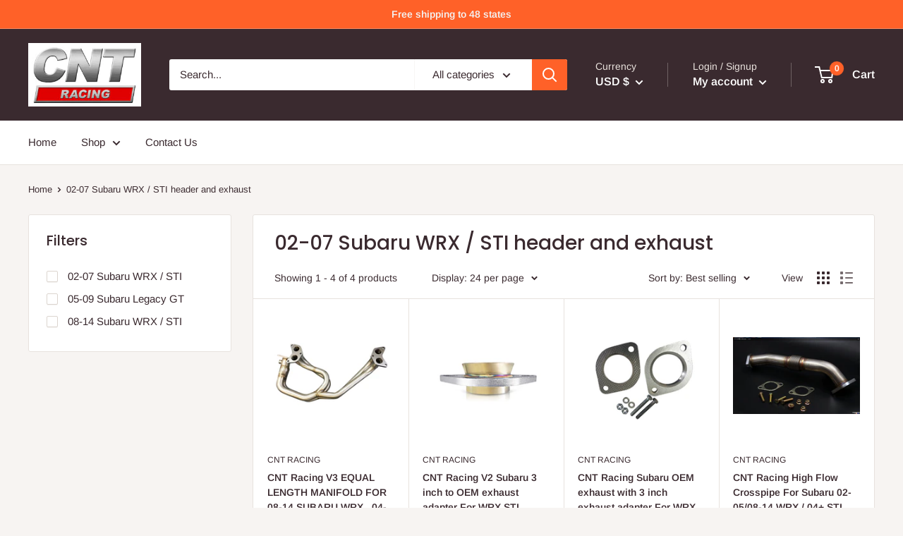

--- FILE ---
content_type: text/javascript
request_url: https://www.cntracing.com/cdn/shop/t/6/assets/globo.preorder.js?v=10494019336228538311632263657
body_size: 100212
content:
/*! For license information please see globo.preorder.js.LICENSE.txt */(function(t){var e={};function n(r){if(e[r])return e[r].exports;var i=e[r]={i:r,l:!1,exports:{}};return t[r].call(i.exports,i,i.exports,n),i.l=!0,i.exports}n.m=t,n.c=e,n.d=function(t2,e2,r){n.o(t2,e2)||Object.defineProperty(t2,e2,{enumerable:!0,get:r})},n.r=function(t2){typeof Symbol<"u"&&Symbol.toStringTag&&Object.defineProperty(t2,Symbol.toStringTag,{value:"Module"}),Object.defineProperty(t2,"__esModule",{value:!0})},n.t=function(t2,e2){if(1&e2&&(t2=n(t2)),8&e2||4&e2&&typeof t2=="object"&&t2&&t2.__esModule)return t2;var r=Object.create(null);if(n.r(r),Object.defineProperty(r,"default",{enumerable:!0,value:t2}),2&e2&&typeof t2!="string")for(var i in t2)n.d(r,i,function(e3){return t2[e3]}.bind(null,i));return r},n.n=function(t2){var e2=t2&&t2.__esModule?function(){return t2.default}:function(){return t2};return n.d(e2,"a",e2),e2},n.o=function(t2,e2){return Object.prototype.hasOwnProperty.call(t2,e2)},n.p="/",n(n.s=441)})({1:function(t,e,n){var r;(function(e2,n2){"use strict";typeof t.exports=="object"?t.exports=e2.document?n2(e2,!0):function(t2){if(!t2.document)throw new Error("jQuery requires a window with a document");return n2(t2)}:n2(e2)})(typeof window<"u"?window:this,function(n2,i){"use strict";var o=[],a=Object.getPrototypeOf,s=o.slice,u=o.flat?function(t2){return o.flat.call(t2)}:function(t2){return o.concat.apply([],t2)},c=o.push,l=o.indexOf,f={},d=f.toString,p=f.hasOwnProperty,h=p.toString,v=h.call(Object),g={},m=function(t2){return typeof t2=="function"&&typeof t2.nodeType!="number"},y=function(t2){return t2!=null&&t2===t2.window},b=n2.document,w={type:!0,src:!0,nonce:!0,noModule:!0};function x(t2,e2,n3){var r2,i2,o2=(n3=n3||b).createElement("script");if(o2.text=t2,e2)for(r2 in w)(i2=e2[r2]||e2.getAttribute&&e2.getAttribute(r2))&&o2.setAttribute(r2,i2);n3.head.appendChild(o2).parentNode.removeChild(o2)}function k(t2){return t2==null?t2+"":typeof t2=="object"||typeof t2=="function"?f[d.call(t2)]||"object":typeof t2}var _=function(t2,e2){return new _.fn.init(t2,e2)};function T(t2){var e2=!!t2&&"length"in t2&&t2.length,n3=k(t2);return!m(t2)&&!y(t2)&&(n3==="array"||e2===0||typeof e2=="number"&&e2>0&&e2-1 in t2)}_.fn=_.prototype={jquery:"3.5.1",constructor:_,length:0,toArray:function(){return s.call(this)},get:function(t2){return t2==null?s.call(this):t2<0?this[t2+this.length]:this[t2]},pushStack:function(t2){var e2=_.merge(this.constructor(),t2);return e2.prevObject=this,e2},each:function(t2){return _.each(this,t2)},map:function(t2){return this.pushStack(_.map(this,function(e2,n3){return t2.call(e2,n3,e2)}))},slice:function(){return this.pushStack(s.apply(this,arguments))},first:function(){return this.eq(0)},last:function(){return this.eq(-1)},even:function(){return this.pushStack(_.grep(this,function(t2,e2){return(e2+1)%2}))},odd:function(){return this.pushStack(_.grep(this,function(t2,e2){return e2%2}))},eq:function(t2){var e2=this.length,n3=+t2+(t2<0?e2:0);return this.pushStack(n3>=0&&n3<e2?[this[n3]]:[])},end:function(){return this.prevObject||this.constructor()},push:c,sort:o.sort,splice:o.splice},_.extend=_.fn.extend=function(){var t2,e2,n3,r2,i2,o2,a2=arguments[0]||{},s2=1,u2=arguments.length,c2=!1;for(typeof a2=="boolean"&&(c2=a2,a2=arguments[s2]||{},s2++),typeof a2=="object"||m(a2)||(a2={}),s2===u2&&(a2=this,s2--);s2<u2;s2++)if((t2=arguments[s2])!=null)for(e2 in t2)r2=t2[e2],e2!=="__proto__"&&a2!==r2&&(c2&&r2&&(_.isPlainObject(r2)||(i2=Array.isArray(r2)))?(n3=a2[e2],o2=i2&&!Array.isArray(n3)?[]:i2||_.isPlainObject(n3)?n3:{},i2=!1,a2[e2]=_.extend(c2,o2,r2)):r2!==void 0&&(a2[e2]=r2));return a2},_.extend({expando:"jQuery"+("3.5.1"+Math.random()).replace(/\D/g,""),isReady:!0,error:function(t2){throw new Error(t2)},noop:function(){},isPlainObject:function(t2){var e2,n3;return!(!t2||d.call(t2)!=="[object Object]")&&(!(e2=a(t2))||typeof(n3=p.call(e2,"constructor")&&e2.constructor)=="function"&&h.call(n3)===v)},isEmptyObject:function(t2){var e2;for(e2 in t2)return!1;return!0},globalEval:function(t2,e2,n3){x(t2,{nonce:e2&&e2.nonce},n3)},each:function(t2,e2){var n3,r2=0;if(T(t2))for(n3=t2.length;r2<n3&&e2.call(t2[r2],r2,t2[r2])!==!1;r2++);else for(r2 in t2)if(e2.call(t2[r2],r2,t2[r2])===!1)break;return t2},makeArray:function(t2,e2){var n3=e2||[];return t2!=null&&(T(Object(t2))?_.merge(n3,typeof t2=="string"?[t2]:t2):c.call(n3,t2)),n3},inArray:function(t2,e2,n3){return e2==null?-1:l.call(e2,t2,n3)},merge:function(t2,e2){for(var n3=+e2.length,r2=0,i2=t2.length;r2<n3;r2++)t2[i2++]=e2[r2];return t2.length=i2,t2},grep:function(t2,e2,n3){for(var r2=[],i2=0,o2=t2.length,a2=!n3;i2<o2;i2++)!e2(t2[i2],i2)!==a2&&r2.push(t2[i2]);return r2},map:function(t2,e2,n3){var r2,i2,o2=0,a2=[];if(T(t2))for(r2=t2.length;o2<r2;o2++)(i2=e2(t2[o2],o2,n3))!=null&&a2.push(i2);else for(o2 in t2)(i2=e2(t2[o2],o2,n3))!=null&&a2.push(i2);return u(a2)},guid:1,support:g}),typeof Symbol=="function"&&(_.fn[Symbol.iterator]=o[Symbol.iterator]),_.each("Boolean Number String Function Array Date RegExp Object Error Symbol".split(" "),function(t2,e2){f["[object "+e2+"]"]=e2.toLowerCase()});var C=function(t2){var e2,n3,r2,i2,o2,a2,s2,u2,c2,l2,f2,d2,p2,h2,v2,g2,m2,y2,b2,w2="sizzle"+1*new Date,x2=t2.document,k2=0,_2=0,T2=ut2(),C2=ut2(),S2=ut2(),A2=ut2(),j2=function(t3,e3){return t3===e3&&(f2=!0),0},P2={}.hasOwnProperty,O2=[],N2=O2.pop,E2=O2.push,q2=O2.push,M2=O2.slice,D2=function(t3,e3){for(var n4=0,r3=t3.length;n4<r3;n4++)if(t3[n4]===e3)return n4;return-1},L2="checked|selected|async|autofocus|autoplay|controls|defer|disabled|hidden|ismap|loop|multiple|open|readonly|required|scoped",B2="[\\x20\\t\\r\\n\\f]",F2="(?:\\\\[\\da-fA-F]{1,6}"+B2+"?|\\\\[^\\r\\n\\f]|[\\w-]|[^\0-\\x7f])+",I2="\\["+B2+"*("+F2+")(?:"+B2+"*([*^$|!~]?=)"+B2+`*(?:'((?:\\\\.|[^\\\\'])*)'|"((?:\\\\.|[^\\\\"])*)"|(`+F2+"))|)"+B2+"*\\]",R2=":("+F2+`)(?:\\((('((?:\\\\.|[^\\\\'])*)'|"((?:\\\\.|[^\\\\"])*)")|((?:\\\\.|[^\\\\()[\\]]|`+I2+")*)|.*)\\)|)",W2=new RegExp(B2+"+","g"),H2=new RegExp("^"+B2+"+|((?:^|[^\\\\])(?:\\\\.)*)"+B2+"+$","g"),z2=new RegExp("^"+B2+"*,"+B2+"*"),V2=new RegExp("^"+B2+"*([>+~]|"+B2+")"+B2+"*"),$2=new RegExp(B2+"|>"),Q2=new RegExp(R2),U2=new RegExp("^"+F2+"$"),G2={ID:new RegExp("^#("+F2+")"),CLASS:new RegExp("^\\.("+F2+")"),TAG:new RegExp("^("+F2+"|[*])"),ATTR:new RegExp("^"+I2),PSEUDO:new RegExp("^"+R2),CHILD:new RegExp("^:(only|first|last|nth|nth-last)-(child|of-type)(?:\\("+B2+"*(even|odd|(([+-]|)(\\d*)n|)"+B2+"*(?:([+-]|)"+B2+"*(\\d+)|))"+B2+"*\\)|)","i"),bool:new RegExp("^(?:"+L2+")$","i"),needsContext:new RegExp("^"+B2+"*[>+~]|:(even|odd|eq|gt|lt|nth|first|last)(?:\\("+B2+"*((?:-\\d)?\\d*)"+B2+"*\\)|)(?=[^-]|$)","i")},J2=/HTML$/i,Y2=/^(?:input|select|textarea|button)$/i,X2=/^h\d$/i,Z2=/^[^{]+\{\s*\[native \w/,K2=/^(?:#([\w-]+)|(\w+)|\.([\w-]+))$/,tt2=/[+~]/,et2=new RegExp("\\\\[\\da-fA-F]{1,6}"+B2+"?|\\\\([^\\r\\n\\f])","g"),nt2=function(t3,e3){var n4="0x"+t3.slice(1)-65536;return e3||(n4<0?String.fromCharCode(n4+65536):String.fromCharCode(n4>>10|55296,1023&n4|56320))},rt2=/([\0-\x1f\x7f]|^-?\d)|^-$|[^\0-\x1f\x7f-\uFFFF\w-]/g,it2=function(t3,e3){return e3?t3==="\0"?"\uFFFD":t3.slice(0,-1)+"\\"+t3.charCodeAt(t3.length-1).toString(16)+" ":"\\"+t3},ot2=function(){d2()},at2=wt2(function(t3){return t3.disabled===!0&&t3.nodeName.toLowerCase()==="fieldset"},{dir:"parentNode",next:"legend"});try{q2.apply(O2=M2.call(x2.childNodes),x2.childNodes),O2[x2.childNodes.length].nodeType}catch{q2={apply:O2.length?function(t4,e3){E2.apply(t4,M2.call(e3))}:function(t4,e3){for(var n4=t4.length,r3=0;t4[n4++]=e3[r3++];);t4.length=n4-1}}}function st2(t3,e3,r3,i3){var o3,s3,c3,l3,f3,h3,m3,y3=e3&&e3.ownerDocument,x3=e3?e3.nodeType:9;if(r3=r3||[],typeof t3!="string"||!t3||x3!==1&&x3!==9&&x3!==11)return r3;if(!i3&&(d2(e3),e3=e3||p2,v2)){if(x3!==11&&(f3=K2.exec(t3)))if(o3=f3[1]){if(x3===9){if(!(c3=e3.getElementById(o3)))return r3;if(c3.id===o3)return r3.push(c3),r3}else if(y3&&(c3=y3.getElementById(o3))&&b2(e3,c3)&&c3.id===o3)return r3.push(c3),r3}else{if(f3[2])return q2.apply(r3,e3.getElementsByTagName(t3)),r3;if((o3=f3[3])&&n3.getElementsByClassName&&e3.getElementsByClassName)return q2.apply(r3,e3.getElementsByClassName(o3)),r3}if(n3.qsa&&!A2[t3+" "]&&(!g2||!g2.test(t3))&&(x3!==1||e3.nodeName.toLowerCase()!=="object")){if(m3=t3,y3=e3,x3===1&&($2.test(t3)||V2.test(t3))){for((y3=tt2.test(t3)&&mt2(e3.parentNode)||e3)===e3&&n3.scope||((l3=e3.getAttribute("id"))?l3=l3.replace(rt2,it2):e3.setAttribute("id",l3=w2)),s3=(h3=a2(t3)).length;s3--;)h3[s3]=(l3?"#"+l3:":scope")+" "+bt2(h3[s3]);m3=h3.join(",")}try{return q2.apply(r3,y3.querySelectorAll(m3)),r3}catch{A2(t3,!0)}finally{l3===w2&&e3.removeAttribute("id")}}}return u2(t3.replace(H2,"$1"),e3,r3,i3)}function ut2(){var t3=[];return function e3(n4,i3){return t3.push(n4+" ")>r2.cacheLength&&delete e3[t3.shift()],e3[n4+" "]=i3}}function ct2(t3){return t3[w2]=!0,t3}function lt2(t3){var e3=p2.createElement("fieldset");try{return!!t3(e3)}catch{return!1}finally{e3.parentNode&&e3.parentNode.removeChild(e3),e3=null}}function ft2(t3,e3){for(var n4=t3.split("|"),i3=n4.length;i3--;)r2.attrHandle[n4[i3]]=e3}function dt2(t3,e3){var n4=e3&&t3,r3=n4&&t3.nodeType===1&&e3.nodeType===1&&t3.sourceIndex-e3.sourceIndex;if(r3)return r3;if(n4){for(;n4=n4.nextSibling;)if(n4===e3)return-1}return t3?1:-1}function pt2(t3){return function(e3){return e3.nodeName.toLowerCase()==="input"&&e3.type===t3}}function ht2(t3){return function(e3){var n4=e3.nodeName.toLowerCase();return(n4==="input"||n4==="button")&&e3.type===t3}}function vt2(t3){return function(e3){return"form"in e3?e3.parentNode&&e3.disabled===!1?"label"in e3?"label"in e3.parentNode?e3.parentNode.disabled===t3:e3.disabled===t3:e3.isDisabled===t3||e3.isDisabled!==!t3&&at2(e3)===t3:e3.disabled===t3:"label"in e3&&e3.disabled===t3}}function gt2(t3){return ct2(function(e3){return e3=+e3,ct2(function(n4,r3){for(var i3,o3=t3([],n4.length,e3),a3=o3.length;a3--;)n4[i3=o3[a3]]&&(n4[i3]=!(r3[i3]=n4[i3]))})})}function mt2(t3){return t3&&t3.getElementsByTagName!==void 0&&t3}for(e2 in n3=st2.support={},o2=st2.isXML=function(t3){var e3=t3.namespaceURI,n4=(t3.ownerDocument||t3).documentElement;return!J2.test(e3||n4&&n4.nodeName||"HTML")},d2=st2.setDocument=function(t3){var e3,i3,a3=t3?t3.ownerDocument||t3:x2;return a3!=p2&&a3.nodeType===9&&a3.documentElement&&(h2=(p2=a3).documentElement,v2=!o2(p2),x2!=p2&&(i3=p2.defaultView)&&i3.top!==i3&&(i3.addEventListener?i3.addEventListener("unload",ot2,!1):i3.attachEvent&&i3.attachEvent("onunload",ot2)),n3.scope=lt2(function(t4){return h2.appendChild(t4).appendChild(p2.createElement("div")),t4.querySelectorAll!==void 0&&!t4.querySelectorAll(":scope fieldset div").length}),n3.attributes=lt2(function(t4){return t4.className="i",!t4.getAttribute("className")}),n3.getElementsByTagName=lt2(function(t4){return t4.appendChild(p2.createComment("")),!t4.getElementsByTagName("*").length}),n3.getElementsByClassName=Z2.test(p2.getElementsByClassName),n3.getById=lt2(function(t4){return h2.appendChild(t4).id=w2,!p2.getElementsByName||!p2.getElementsByName(w2).length}),n3.getById?(r2.filter.ID=function(t4){var e4=t4.replace(et2,nt2);return function(t5){return t5.getAttribute("id")===e4}},r2.find.ID=function(t4,e4){if(e4.getElementById!==void 0&&v2){var n4=e4.getElementById(t4);return n4?[n4]:[]}}):(r2.filter.ID=function(t4){var e4=t4.replace(et2,nt2);return function(t5){var n4=t5.getAttributeNode!==void 0&&t5.getAttributeNode("id");return n4&&n4.value===e4}},r2.find.ID=function(t4,e4){if(e4.getElementById!==void 0&&v2){var n4,r3,i4,o3=e4.getElementById(t4);if(o3){if((n4=o3.getAttributeNode("id"))&&n4.value===t4)return[o3];for(i4=e4.getElementsByName(t4),r3=0;o3=i4[r3++];)if((n4=o3.getAttributeNode("id"))&&n4.value===t4)return[o3]}return[]}}),r2.find.TAG=n3.getElementsByTagName?function(t4,e4){return e4.getElementsByTagName!==void 0?e4.getElementsByTagName(t4):n3.qsa?e4.querySelectorAll(t4):void 0}:function(t4,e4){var n4,r3=[],i4=0,o3=e4.getElementsByTagName(t4);if(t4==="*"){for(;n4=o3[i4++];)n4.nodeType===1&&r3.push(n4);return r3}return o3},r2.find.CLASS=n3.getElementsByClassName&&function(t4,e4){if(e4.getElementsByClassName!==void 0&&v2)return e4.getElementsByClassName(t4)},m2=[],g2=[],(n3.qsa=Z2.test(p2.querySelectorAll))&&(lt2(function(t4){var e4;h2.appendChild(t4).innerHTML="<a id='"+w2+"'></a><select id='"+w2+"-\r\\' msallowcapture=''><option selected=''></option></select>",t4.querySelectorAll("[msallowcapture^='']").length&&g2.push("[*^$]="+B2+`*(?:''|"")`),t4.querySelectorAll("[selected]").length||g2.push("\\["+B2+"*(?:value|"+L2+")"),t4.querySelectorAll("[id~="+w2+"-]").length||g2.push("~="),(e4=p2.createElement("input")).setAttribute("name",""),t4.appendChild(e4),t4.querySelectorAll("[name='']").length||g2.push("\\["+B2+"*name"+B2+"*="+B2+`*(?:''|"")`),t4.querySelectorAll(":checked").length||g2.push(":checked"),t4.querySelectorAll("a#"+w2+"+*").length||g2.push(".#.+[+~]"),t4.querySelectorAll("\\\f"),g2.push("[\\r\\n\\f]")}),lt2(function(t4){t4.innerHTML="<a href='' disabled='disabled'></a><select disabled='disabled'><option/></select>";var e4=p2.createElement("input");e4.setAttribute("type","hidden"),t4.appendChild(e4).setAttribute("name","D"),t4.querySelectorAll("[name=d]").length&&g2.push("name"+B2+"*[*^$|!~]?="),t4.querySelectorAll(":enabled").length!==2&&g2.push(":enabled",":disabled"),h2.appendChild(t4).disabled=!0,t4.querySelectorAll(":disabled").length!==2&&g2.push(":enabled",":disabled"),t4.querySelectorAll("*,:x"),g2.push(",.*:")})),(n3.matchesSelector=Z2.test(y2=h2.matches||h2.webkitMatchesSelector||h2.mozMatchesSelector||h2.oMatchesSelector||h2.msMatchesSelector))&&lt2(function(t4){n3.disconnectedMatch=y2.call(t4,"*"),y2.call(t4,"[s!='']:x"),m2.push("!=",R2)}),g2=g2.length&&new RegExp(g2.join("|")),m2=m2.length&&new RegExp(m2.join("|")),e3=Z2.test(h2.compareDocumentPosition),b2=e3||Z2.test(h2.contains)?function(t4,e4){var n4=t4.nodeType===9?t4.documentElement:t4,r3=e4&&e4.parentNode;return t4===r3||!(!r3||r3.nodeType!==1||!(n4.contains?n4.contains(r3):t4.compareDocumentPosition&&16&t4.compareDocumentPosition(r3)))}:function(t4,e4){if(e4){for(;e4=e4.parentNode;)if(e4===t4)return!0}return!1},j2=e3?function(t4,e4){if(t4===e4)return f2=!0,0;var r3=!t4.compareDocumentPosition-!e4.compareDocumentPosition;return r3||(1&(r3=(t4.ownerDocument||t4)==(e4.ownerDocument||e4)?t4.compareDocumentPosition(e4):1)||!n3.sortDetached&&e4.compareDocumentPosition(t4)===r3?t4==p2||t4.ownerDocument==x2&&b2(x2,t4)?-1:e4==p2||e4.ownerDocument==x2&&b2(x2,e4)?1:l2?D2(l2,t4)-D2(l2,e4):0:4&r3?-1:1)}:function(t4,e4){if(t4===e4)return f2=!0,0;var n4,r3=0,i4=t4.parentNode,o3=e4.parentNode,a4=[t4],s3=[e4];if(!i4||!o3)return t4==p2?-1:e4==p2?1:i4?-1:o3?1:l2?D2(l2,t4)-D2(l2,e4):0;if(i4===o3)return dt2(t4,e4);for(n4=t4;n4=n4.parentNode;)a4.unshift(n4);for(n4=e4;n4=n4.parentNode;)s3.unshift(n4);for(;a4[r3]===s3[r3];)r3++;return r3?dt2(a4[r3],s3[r3]):a4[r3]==x2?-1:s3[r3]==x2?1:0}),p2},st2.matches=function(t3,e3){return st2(t3,null,null,e3)},st2.matchesSelector=function(t3,e3){if(d2(t3),n3.matchesSelector&&v2&&!A2[e3+" "]&&(!m2||!m2.test(e3))&&(!g2||!g2.test(e3)))try{var r3=y2.call(t3,e3);if(r3||n3.disconnectedMatch||t3.document&&t3.document.nodeType!==11)return r3}catch{A2(e3,!0)}return st2(e3,p2,null,[t3]).length>0},st2.contains=function(t3,e3){return(t3.ownerDocument||t3)!=p2&&d2(t3),b2(t3,e3)},st2.attr=function(t3,e3){(t3.ownerDocument||t3)!=p2&&d2(t3);var i3=r2.attrHandle[e3.toLowerCase()],o3=i3&&P2.call(r2.attrHandle,e3.toLowerCase())?i3(t3,e3,!v2):void 0;return o3!==void 0?o3:n3.attributes||!v2?t3.getAttribute(e3):(o3=t3.getAttributeNode(e3))&&o3.specified?o3.value:null},st2.escape=function(t3){return(t3+"").replace(rt2,it2)},st2.error=function(t3){throw new Error("Syntax error, unrecognized expression: "+t3)},st2.uniqueSort=function(t3){var e3,r3=[],i3=0,o3=0;if(f2=!n3.detectDuplicates,l2=!n3.sortStable&&t3.slice(0),t3.sort(j2),f2){for(;e3=t3[o3++];)e3===t3[o3]&&(i3=r3.push(o3));for(;i3--;)t3.splice(r3[i3],1)}return l2=null,t3},i2=st2.getText=function(t3){var e3,n4="",r3=0,o3=t3.nodeType;if(o3){if(o3===1||o3===9||o3===11){if(typeof t3.textContent=="string")return t3.textContent;for(t3=t3.firstChild;t3;t3=t3.nextSibling)n4+=i2(t3)}else if(o3===3||o3===4)return t3.nodeValue}else for(;e3=t3[r3++];)n4+=i2(e3);return n4},(r2=st2.selectors={cacheLength:50,createPseudo:ct2,match:G2,attrHandle:{},find:{},relative:{">":{dir:"parentNode",first:!0}," ":{dir:"parentNode"},"+":{dir:"previousSibling",first:!0},"~":{dir:"previousSibling"}},preFilter:{ATTR:function(t3){return t3[1]=t3[1].replace(et2,nt2),t3[3]=(t3[3]||t3[4]||t3[5]||"").replace(et2,nt2),t3[2]==="~="&&(t3[3]=" "+t3[3]+" "),t3.slice(0,4)},CHILD:function(t3){return t3[1]=t3[1].toLowerCase(),t3[1].slice(0,3)==="nth"?(t3[3]||st2.error(t3[0]),t3[4]=+(t3[4]?t3[5]+(t3[6]||1):2*(t3[3]==="even"||t3[3]==="odd")),t3[5]=+(t3[7]+t3[8]||t3[3]==="odd")):t3[3]&&st2.error(t3[0]),t3},PSEUDO:function(t3){var e3,n4=!t3[6]&&t3[2];return G2.CHILD.test(t3[0])?null:(t3[3]?t3[2]=t3[4]||t3[5]||"":n4&&Q2.test(n4)&&(e3=a2(n4,!0))&&(e3=n4.indexOf(")",n4.length-e3)-n4.length)&&(t3[0]=t3[0].slice(0,e3),t3[2]=n4.slice(0,e3)),t3.slice(0,3))}},filter:{TAG:function(t3){var e3=t3.replace(et2,nt2).toLowerCase();return t3==="*"?function(){return!0}:function(t4){return t4.nodeName&&t4.nodeName.toLowerCase()===e3}},CLASS:function(t3){var e3=T2[t3+" "];return e3||(e3=new RegExp("(^|"+B2+")"+t3+"("+B2+"|$)"))&&T2(t3,function(t4){return e3.test(typeof t4.className=="string"&&t4.className||t4.getAttribute!==void 0&&t4.getAttribute("class")||"")})},ATTR:function(t3,e3,n4){return function(r3){var i3=st2.attr(r3,t3);return i3==null?e3==="!=":!e3||(i3+="",e3==="="?i3===n4:e3==="!="?i3!==n4:e3==="^="?n4&&i3.indexOf(n4)===0:e3==="*="?n4&&i3.indexOf(n4)>-1:e3==="$="?n4&&i3.slice(-n4.length)===n4:e3==="~="?(" "+i3.replace(W2," ")+" ").indexOf(n4)>-1:e3==="|="&&(i3===n4||i3.slice(0,n4.length+1)===n4+"-"))}},CHILD:function(t3,e3,n4,r3,i3){var o3=t3.slice(0,3)!=="nth",a3=t3.slice(-4)!=="last",s3=e3==="of-type";return r3===1&&i3===0?function(t4){return!!t4.parentNode}:function(e4,n5,u3){var c3,l3,f3,d3,p3,h3,v3=o3!==a3?"nextSibling":"previousSibling",g3=e4.parentNode,m3=s3&&e4.nodeName.toLowerCase(),y3=!u3&&!s3,b3=!1;if(g3){if(o3){for(;v3;){for(d3=e4;d3=d3[v3];)if(s3?d3.nodeName.toLowerCase()===m3:d3.nodeType===1)return!1;h3=v3=t3==="only"&&!h3&&"nextSibling"}return!0}if(h3=[a3?g3.firstChild:g3.lastChild],a3&&y3){for(b3=(p3=(c3=(l3=(f3=(d3=g3)[w2]||(d3[w2]={}))[d3.uniqueID]||(f3[d3.uniqueID]={}))[t3]||[])[0]===k2&&c3[1])&&c3[2],d3=p3&&g3.childNodes[p3];d3=++p3&&d3&&d3[v3]||(b3=p3=0)||h3.pop();)if(d3.nodeType===1&&++b3&&d3===e4){l3[t3]=[k2,p3,b3];break}}else if(y3&&(b3=p3=(c3=(l3=(f3=(d3=e4)[w2]||(d3[w2]={}))[d3.uniqueID]||(f3[d3.uniqueID]={}))[t3]||[])[0]===k2&&c3[1]),b3===!1)for(;(d3=++p3&&d3&&d3[v3]||(b3=p3=0)||h3.pop())&&((s3?d3.nodeName.toLowerCase()!==m3:d3.nodeType!==1)||!++b3||(y3&&((l3=(f3=d3[w2]||(d3[w2]={}))[d3.uniqueID]||(f3[d3.uniqueID]={}))[t3]=[k2,b3]),d3!==e4)););return(b3-=i3)===r3||b3%r3==0&&b3/r3>=0}}},PSEUDO:function(t3,e3){var n4,i3=r2.pseudos[t3]||r2.setFilters[t3.toLowerCase()]||st2.error("unsupported pseudo: "+t3);return i3[w2]?i3(e3):i3.length>1?(n4=[t3,t3,"",e3],r2.setFilters.hasOwnProperty(t3.toLowerCase())?ct2(function(t4,n5){for(var r3,o3=i3(t4,e3),a3=o3.length;a3--;)t4[r3=D2(t4,o3[a3])]=!(n5[r3]=o3[a3])}):function(t4){return i3(t4,0,n4)}):i3}},pseudos:{not:ct2(function(t3){var e3=[],n4=[],r3=s2(t3.replace(H2,"$1"));return r3[w2]?ct2(function(t4,e4,n5,i3){for(var o3,a3=r3(t4,null,i3,[]),s3=t4.length;s3--;)(o3=a3[s3])&&(t4[s3]=!(e4[s3]=o3))}):function(t4,i3,o3){return e3[0]=t4,r3(e3,null,o3,n4),e3[0]=null,!n4.pop()}}),has:ct2(function(t3){return function(e3){return st2(t3,e3).length>0}}),contains:ct2(function(t3){return t3=t3.replace(et2,nt2),function(e3){return(e3.textContent||i2(e3)).indexOf(t3)>-1}}),lang:ct2(function(t3){return U2.test(t3||"")||st2.error("unsupported lang: "+t3),t3=t3.replace(et2,nt2).toLowerCase(),function(e3){var n4;do if(n4=v2?e3.lang:e3.getAttribute("xml:lang")||e3.getAttribute("lang"))return(n4=n4.toLowerCase())===t3||n4.indexOf(t3+"-")===0;while((e3=e3.parentNode)&&e3.nodeType===1);return!1}}),target:function(e3){var n4=t2.location&&t2.location.hash;return n4&&n4.slice(1)===e3.id},root:function(t3){return t3===h2},focus:function(t3){return t3===p2.activeElement&&(!p2.hasFocus||p2.hasFocus())&&!!(t3.type||t3.href||~t3.tabIndex)},enabled:vt2(!1),disabled:vt2(!0),checked:function(t3){var e3=t3.nodeName.toLowerCase();return e3==="input"&&!!t3.checked||e3==="option"&&!!t3.selected},selected:function(t3){return t3.parentNode&&t3.parentNode.selectedIndex,t3.selected===!0},empty:function(t3){for(t3=t3.firstChild;t3;t3=t3.nextSibling)if(t3.nodeType<6)return!1;return!0},parent:function(t3){return!r2.pseudos.empty(t3)},header:function(t3){return X2.test(t3.nodeName)},input:function(t3){return Y2.test(t3.nodeName)},button:function(t3){var e3=t3.nodeName.toLowerCase();return e3==="input"&&t3.type==="button"||e3==="button"},text:function(t3){var e3;return t3.nodeName.toLowerCase()==="input"&&t3.type==="text"&&((e3=t3.getAttribute("type"))==null||e3.toLowerCase()==="text")},first:gt2(function(){return[0]}),last:gt2(function(t3,e3){return[e3-1]}),eq:gt2(function(t3,e3,n4){return[n4<0?n4+e3:n4]}),even:gt2(function(t3,e3){for(var n4=0;n4<e3;n4+=2)t3.push(n4);return t3}),odd:gt2(function(t3,e3){for(var n4=1;n4<e3;n4+=2)t3.push(n4);return t3}),lt:gt2(function(t3,e3,n4){for(var r3=n4<0?n4+e3:n4>e3?e3:n4;--r3>=0;)t3.push(r3);return t3}),gt:gt2(function(t3,e3,n4){for(var r3=n4<0?n4+e3:n4;++r3<e3;)t3.push(r3);return t3})}}).pseudos.nth=r2.pseudos.eq,{radio:!0,checkbox:!0,file:!0,password:!0,image:!0})r2.pseudos[e2]=pt2(e2);for(e2 in{submit:!0,reset:!0})r2.pseudos[e2]=ht2(e2);function yt2(){}function bt2(t3){for(var e3=0,n4=t3.length,r3="";e3<n4;e3++)r3+=t3[e3].value;return r3}function wt2(t3,e3,n4){var r3=e3.dir,i3=e3.next,o3=i3||r3,a3=n4&&o3==="parentNode",s3=_2++;return e3.first?function(e4,n5,i4){for(;e4=e4[r3];)if(e4.nodeType===1||a3)return t3(e4,n5,i4);return!1}:function(e4,n5,u3){var c3,l3,f3,d3=[k2,s3];if(u3){for(;e4=e4[r3];)if((e4.nodeType===1||a3)&&t3(e4,n5,u3))return!0}else for(;e4=e4[r3];)if(e4.nodeType===1||a3)if(l3=(f3=e4[w2]||(e4[w2]={}))[e4.uniqueID]||(f3[e4.uniqueID]={}),i3&&i3===e4.nodeName.toLowerCase())e4=e4[r3]||e4;else{if((c3=l3[o3])&&c3[0]===k2&&c3[1]===s3)return d3[2]=c3[2];if(l3[o3]=d3,d3[2]=t3(e4,n5,u3))return!0}return!1}}function xt2(t3){return t3.length>1?function(e3,n4,r3){for(var i3=t3.length;i3--;)if(!t3[i3](e3,n4,r3))return!1;return!0}:t3[0]}function kt2(t3,e3,n4,r3,i3){for(var o3,a3=[],s3=0,u3=t3.length,c3=e3!=null;s3<u3;s3++)(o3=t3[s3])&&(n4&&!n4(o3,r3,i3)||(a3.push(o3),c3&&e3.push(s3)));return a3}function _t2(t3,e3,n4,r3,i3,o3){return r3&&!r3[w2]&&(r3=_t2(r3)),i3&&!i3[w2]&&(i3=_t2(i3,o3)),ct2(function(o4,a3,s3,u3){var c3,l3,f3,d3=[],p3=[],h3=a3.length,v3=o4||function(t4,e4,n5){for(var r4=0,i4=e4.length;r4<i4;r4++)st2(t4,e4[r4],n5);return n5}(e3||"*",s3.nodeType?[s3]:s3,[]),g3=!t3||!o4&&e3?v3:kt2(v3,d3,t3,s3,u3),m3=n4?i3||(o4?t3:h3||r3)?[]:a3:g3;if(n4&&n4(g3,m3,s3,u3),r3)for(c3=kt2(m3,p3),r3(c3,[],s3,u3),l3=c3.length;l3--;)(f3=c3[l3])&&(m3[p3[l3]]=!(g3[p3[l3]]=f3));if(o4){if(i3||t3){if(i3){for(c3=[],l3=m3.length;l3--;)(f3=m3[l3])&&c3.push(g3[l3]=f3);i3(null,m3=[],c3,u3)}for(l3=m3.length;l3--;)(f3=m3[l3])&&(c3=i3?D2(o4,f3):d3[l3])>-1&&(o4[c3]=!(a3[c3]=f3))}}else m3=kt2(m3===a3?m3.splice(h3,m3.length):m3),i3?i3(null,a3,m3,u3):q2.apply(a3,m3)})}function Tt2(t3){for(var e3,n4,i3,o3=t3.length,a3=r2.relative[t3[0].type],s3=a3||r2.relative[" "],u3=a3?1:0,l3=wt2(function(t4){return t4===e3},s3,!0),f3=wt2(function(t4){return D2(e3,t4)>-1},s3,!0),d3=[function(t4,n5,r3){var i4=!a3&&(r3||n5!==c2)||((e3=n5).nodeType?l3(t4,n5,r3):f3(t4,n5,r3));return e3=null,i4}];u3<o3;u3++)if(n4=r2.relative[t3[u3].type])d3=[wt2(xt2(d3),n4)];else{if((n4=r2.filter[t3[u3].type].apply(null,t3[u3].matches))[w2]){for(i3=++u3;i3<o3&&!r2.relative[t3[i3].type];i3++);return _t2(u3>1&&xt2(d3),u3>1&&bt2(t3.slice(0,u3-1).concat({value:t3[u3-2].type===" "?"*":""})).replace(H2,"$1"),n4,u3<i3&&Tt2(t3.slice(u3,i3)),i3<o3&&Tt2(t3=t3.slice(i3)),i3<o3&&bt2(t3))}d3.push(n4)}return xt2(d3)}return yt2.prototype=r2.filters=r2.pseudos,r2.setFilters=new yt2,a2=st2.tokenize=function(t3,e3){var n4,i3,o3,a3,s3,u3,c3,l3=C2[t3+" "];if(l3)return e3?0:l3.slice(0);for(s3=t3,u3=[],c3=r2.preFilter;s3;){for(a3 in n4&&!(i3=z2.exec(s3))||(i3&&(s3=s3.slice(i3[0].length)||s3),u3.push(o3=[])),n4=!1,(i3=V2.exec(s3))&&(n4=i3.shift(),o3.push({value:n4,type:i3[0].replace(H2," ")}),s3=s3.slice(n4.length)),r2.filter)!(i3=G2[a3].exec(s3))||c3[a3]&&!(i3=c3[a3](i3))||(n4=i3.shift(),o3.push({value:n4,type:a3,matches:i3}),s3=s3.slice(n4.length));if(!n4)break}return e3?s3.length:s3?st2.error(t3):C2(t3,u3).slice(0)},s2=st2.compile=function(t3,e3){var n4,i3=[],o3=[],s3=S2[t3+" "];if(!s3){for(e3||(e3=a2(t3)),n4=e3.length;n4--;)(s3=Tt2(e3[n4]))[w2]?i3.push(s3):o3.push(s3);(s3=S2(t3,function(t4,e4){var n5=e4.length>0,i4=t4.length>0,o4=function(o5,a3,s4,u3,l3){var f3,h3,g3,m3=0,y3="0",b3=o5&&[],w3=[],x3=c2,_3=o5||i4&&r2.find.TAG("*",l3),T3=k2+=x3==null?1:Math.random()||.1,C3=_3.length;for(l3&&(c2=a3==p2||a3||l3);y3!==C3&&(f3=_3[y3])!=null;y3++){if(i4&&f3){for(h3=0,a3||f3.ownerDocument==p2||(d2(f3),s4=!v2);g3=t4[h3++];)if(g3(f3,a3||p2,s4)){u3.push(f3);break}l3&&(k2=T3)}n5&&((f3=!g3&&f3)&&m3--,o5&&b3.push(f3))}if(m3+=y3,n5&&y3!==m3){for(h3=0;g3=e4[h3++];)g3(b3,w3,a3,s4);if(o5){if(m3>0)for(;y3--;)b3[y3]||w3[y3]||(w3[y3]=N2.call(u3));w3=kt2(w3)}q2.apply(u3,w3),l3&&!o5&&w3.length>0&&m3+e4.length>1&&st2.uniqueSort(u3)}return l3&&(k2=T3,c2=x3),b3};return n5?ct2(o4):o4}(o3,i3))).selector=t3}return s3},u2=st2.select=function(t3,e3,n4,i3){var o3,u3,c3,l3,f3,d3=typeof t3=="function"&&t3,p3=!i3&&a2(t3=d3.selector||t3);if(n4=n4||[],p3.length===1){if((u3=p3[0]=p3[0].slice(0)).length>2&&(c3=u3[0]).type==="ID"&&e3.nodeType===9&&v2&&r2.relative[u3[1].type]){if(!(e3=(r2.find.ID(c3.matches[0].replace(et2,nt2),e3)||[])[0]))return n4;d3&&(e3=e3.parentNode),t3=t3.slice(u3.shift().value.length)}for(o3=G2.needsContext.test(t3)?0:u3.length;o3--&&(c3=u3[o3],!r2.relative[l3=c3.type]);)if((f3=r2.find[l3])&&(i3=f3(c3.matches[0].replace(et2,nt2),tt2.test(u3[0].type)&&mt2(e3.parentNode)||e3))){if(u3.splice(o3,1),!(t3=i3.length&&bt2(u3)))return q2.apply(n4,i3),n4;break}}return(d3||s2(t3,p3))(i3,e3,!v2,n4,!e3||tt2.test(t3)&&mt2(e3.parentNode)||e3),n4},n3.sortStable=w2.split("").sort(j2).join("")===w2,n3.detectDuplicates=!!f2,d2(),n3.sortDetached=lt2(function(t3){return 1&t3.compareDocumentPosition(p2.createElement("fieldset"))}),lt2(function(t3){return t3.innerHTML="<a href='#'></a>",t3.firstChild.getAttribute("href")==="#"})||ft2("type|href|height|width",function(t3,e3,n4){if(!n4)return t3.getAttribute(e3,e3.toLowerCase()==="type"?1:2)}),n3.attributes&&lt2(function(t3){return t3.innerHTML="<input/>",t3.firstChild.setAttribute("value",""),t3.firstChild.getAttribute("value")===""})||ft2("value",function(t3,e3,n4){if(!n4&&t3.nodeName.toLowerCase()==="input")return t3.defaultValue}),lt2(function(t3){return t3.getAttribute("disabled")==null})||ft2(L2,function(t3,e3,n4){var r3;if(!n4)return t3[e3]===!0?e3.toLowerCase():(r3=t3.getAttributeNode(e3))&&r3.specified?r3.value:null}),st2}(n2);_.find=C,_.expr=C.selectors,_.expr[":"]=_.expr.pseudos,_.uniqueSort=_.unique=C.uniqueSort,_.text=C.getText,_.isXMLDoc=C.isXML,_.contains=C.contains,_.escapeSelector=C.escape;var S=function(t2,e2,n3){for(var r2=[],i2=n3!==void 0;(t2=t2[e2])&&t2.nodeType!==9;)if(t2.nodeType===1){if(i2&&_(t2).is(n3))break;r2.push(t2)}return r2},A=function(t2,e2){for(var n3=[];t2;t2=t2.nextSibling)t2.nodeType===1&&t2!==e2&&n3.push(t2);return n3},j=_.expr.match.needsContext;function P(t2,e2){return t2.nodeName&&t2.nodeName.toLowerCase()===e2.toLowerCase()}var O=/^<([a-z][^\/\0>:\x20\t\r\n\f]*)[\x20\t\r\n\f]*\/?>(?:<\/\1>|)$/i;function N(t2,e2,n3){return m(e2)?_.grep(t2,function(t3,r2){return!!e2.call(t3,r2,t3)!==n3}):e2.nodeType?_.grep(t2,function(t3){return t3===e2!==n3}):typeof e2!="string"?_.grep(t2,function(t3){return l.call(e2,t3)>-1!==n3}):_.filter(e2,t2,n3)}_.filter=function(t2,e2,n3){var r2=e2[0];return n3&&(t2=":not("+t2+")"),e2.length===1&&r2.nodeType===1?_.find.matchesSelector(r2,t2)?[r2]:[]:_.find.matches(t2,_.grep(e2,function(t3){return t3.nodeType===1}))},_.fn.extend({find:function(t2){var e2,n3,r2=this.length,i2=this;if(typeof t2!="string")return this.pushStack(_(t2).filter(function(){for(e2=0;e2<r2;e2++)if(_.contains(i2[e2],this))return!0}));for(n3=this.pushStack([]),e2=0;e2<r2;e2++)_.find(t2,i2[e2],n3);return r2>1?_.uniqueSort(n3):n3},filter:function(t2){return this.pushStack(N(this,t2||[],!1))},not:function(t2){return this.pushStack(N(this,t2||[],!0))},is:function(t2){return!!N(this,typeof t2=="string"&&j.test(t2)?_(t2):t2||[],!1).length}});var E,q=/^(?:\s*(<[\w\W]+>)[^>]*|#([\w-]+))$/;(_.fn.init=function(t2,e2,n3){var r2,i2;if(!t2)return this;if(n3=n3||E,typeof t2=="string"){if(!(r2=t2[0]==="<"&&t2[t2.length-1]===">"&&t2.length>=3?[null,t2,null]:q.exec(t2))||!r2[1]&&e2)return!e2||e2.jquery?(e2||n3).find(t2):this.constructor(e2).find(t2);if(r2[1]){if(e2=e2 instanceof _?e2[0]:e2,_.merge(this,_.parseHTML(r2[1],e2&&e2.nodeType?e2.ownerDocument||e2:b,!0)),O.test(r2[1])&&_.isPlainObject(e2))for(r2 in e2)m(this[r2])?this[r2](e2[r2]):this.attr(r2,e2[r2]);return this}return(i2=b.getElementById(r2[2]))&&(this[0]=i2,this.length=1),this}return t2.nodeType?(this[0]=t2,this.length=1,this):m(t2)?n3.ready!==void 0?n3.ready(t2):t2(_):_.makeArray(t2,this)}).prototype=_.fn,E=_(b);var M=/^(?:parents|prev(?:Until|All))/,D={children:!0,contents:!0,next:!0,prev:!0};function L(t2,e2){for(;(t2=t2[e2])&&t2.nodeType!==1;);return t2}_.fn.extend({has:function(t2){var e2=_(t2,this),n3=e2.length;return this.filter(function(){for(var t3=0;t3<n3;t3++)if(_.contains(this,e2[t3]))return!0})},closest:function(t2,e2){var n3,r2=0,i2=this.length,o2=[],a2=typeof t2!="string"&&_(t2);if(!j.test(t2)){for(;r2<i2;r2++)for(n3=this[r2];n3&&n3!==e2;n3=n3.parentNode)if(n3.nodeType<11&&(a2?a2.index(n3)>-1:n3.nodeType===1&&_.find.matchesSelector(n3,t2))){o2.push(n3);break}}return this.pushStack(o2.length>1?_.uniqueSort(o2):o2)},index:function(t2){return t2?typeof t2=="string"?l.call(_(t2),this[0]):l.call(this,t2.jquery?t2[0]:t2):this[0]&&this[0].parentNode?this.first().prevAll().length:-1},add:function(t2,e2){return this.pushStack(_.uniqueSort(_.merge(this.get(),_(t2,e2))))},addBack:function(t2){return this.add(t2==null?this.prevObject:this.prevObject.filter(t2))}}),_.each({parent:function(t2){var e2=t2.parentNode;return e2&&e2.nodeType!==11?e2:null},parents:function(t2){return S(t2,"parentNode")},parentsUntil:function(t2,e2,n3){return S(t2,"parentNode",n3)},next:function(t2){return L(t2,"nextSibling")},prev:function(t2){return L(t2,"previousSibling")},nextAll:function(t2){return S(t2,"nextSibling")},prevAll:function(t2){return S(t2,"previousSibling")},nextUntil:function(t2,e2,n3){return S(t2,"nextSibling",n3)},prevUntil:function(t2,e2,n3){return S(t2,"previousSibling",n3)},siblings:function(t2){return A((t2.parentNode||{}).firstChild,t2)},children:function(t2){return A(t2.firstChild)},contents:function(t2){return t2.contentDocument!=null&&a(t2.contentDocument)?t2.contentDocument:(P(t2,"template")&&(t2=t2.content||t2),_.merge([],t2.childNodes))}},function(t2,e2){_.fn[t2]=function(n3,r2){var i2=_.map(this,e2,n3);return t2.slice(-5)!=="Until"&&(r2=n3),r2&&typeof r2=="string"&&(i2=_.filter(r2,i2)),this.length>1&&(D[t2]||_.uniqueSort(i2),M.test(t2)&&i2.reverse()),this.pushStack(i2)}});var B=/[^\x20\t\r\n\f]+/g;function F(t2){return t2}function I(t2){throw t2}function R(t2,e2,n3,r2){var i2;try{t2&&m(i2=t2.promise)?i2.call(t2).done(e2).fail(n3):t2&&m(i2=t2.then)?i2.call(t2,e2,n3):e2.apply(void 0,[t2].slice(r2))}catch(t3){n3.apply(void 0,[t3])}}_.Callbacks=function(t2){t2=typeof t2=="string"?function(t3){var e3={};return _.each(t3.match(B)||[],function(t4,n4){e3[n4]=!0}),e3}(t2):_.extend({},t2);var e2,n3,r2,i2,o2=[],a2=[],s2=-1,u2=function(){for(i2=i2||t2.once,r2=e2=!0;a2.length;s2=-1)for(n3=a2.shift();++s2<o2.length;)o2[s2].apply(n3[0],n3[1])===!1&&t2.stopOnFalse&&(s2=o2.length,n3=!1);t2.memory||(n3=!1),e2=!1,i2&&(o2=n3?[]:"")},c2={add:function(){return o2&&(n3&&!e2&&(s2=o2.length-1,a2.push(n3)),function e3(n4){_.each(n4,function(n5,r3){m(r3)?t2.unique&&c2.has(r3)||o2.push(r3):r3&&r3.length&&k(r3)!=="string"&&e3(r3)})}(arguments),n3&&!e2&&u2()),this},remove:function(){return _.each(arguments,function(t3,e3){for(var n4;(n4=_.inArray(e3,o2,n4))>-1;)o2.splice(n4,1),n4<=s2&&s2--}),this},has:function(t3){return t3?_.inArray(t3,o2)>-1:o2.length>0},empty:function(){return o2&&(o2=[]),this},disable:function(){return i2=a2=[],o2=n3="",this},disabled:function(){return!o2},lock:function(){return i2=a2=[],n3||e2||(o2=n3=""),this},locked:function(){return!!i2},fireWith:function(t3,n4){return i2||(n4=[t3,(n4=n4||[]).slice?n4.slice():n4],a2.push(n4),e2||u2()),this},fire:function(){return c2.fireWith(this,arguments),this},fired:function(){return!!r2}};return c2},_.extend({Deferred:function(t2){var e2=[["notify","progress",_.Callbacks("memory"),_.Callbacks("memory"),2],["resolve","done",_.Callbacks("once memory"),_.Callbacks("once memory"),0,"resolved"],["reject","fail",_.Callbacks("once memory"),_.Callbacks("once memory"),1,"rejected"]],r2="pending",i2={state:function(){return r2},always:function(){return o2.done(arguments).fail(arguments),this},catch:function(t3){return i2.then(null,t3)},pipe:function(){var t3=arguments;return _.Deferred(function(n3){_.each(e2,function(e3,r3){var i3=m(t3[r3[4]])&&t3[r3[4]];o2[r3[1]](function(){var t4=i3&&i3.apply(this,arguments);t4&&m(t4.promise)?t4.promise().progress(n3.notify).done(n3.resolve).fail(n3.reject):n3[r3[0]+"With"](this,i3?[t4]:arguments)})}),t3=null}).promise()},then:function(t3,r3,i3){var o3=0;function a2(t4,e3,r4,i4){return function(){var s2=this,u2=arguments,c2=function(){var n3,c3;if(!(t4<o3)){if((n3=r4.apply(s2,u2))===e3.promise())throw new TypeError("Thenable self-resolution");c3=n3&&(typeof n3=="object"||typeof n3=="function")&&n3.then,m(c3)?i4?c3.call(n3,a2(o3,e3,F,i4),a2(o3,e3,I,i4)):(o3++,c3.call(n3,a2(o3,e3,F,i4),a2(o3,e3,I,i4),a2(o3,e3,F,e3.notifyWith))):(r4!==F&&(s2=void 0,u2=[n3]),(i4||e3.resolveWith)(s2,u2))}},l2=i4?c2:function(){try{c2()}catch(n3){_.Deferred.exceptionHook&&_.Deferred.exceptionHook(n3,l2.stackTrace),t4+1>=o3&&(r4!==I&&(s2=void 0,u2=[n3]),e3.rejectWith(s2,u2))}};t4?l2():(_.Deferred.getStackHook&&(l2.stackTrace=_.Deferred.getStackHook()),n2.setTimeout(l2))}}return _.Deferred(function(n3){e2[0][3].add(a2(0,n3,m(i3)?i3:F,n3.notifyWith)),e2[1][3].add(a2(0,n3,m(t3)?t3:F)),e2[2][3].add(a2(0,n3,m(r3)?r3:I))}).promise()},promise:function(t3){return t3!=null?_.extend(t3,i2):i2}},o2={};return _.each(e2,function(t3,n3){var a2=n3[2],s2=n3[5];i2[n3[1]]=a2.add,s2&&a2.add(function(){r2=s2},e2[3-t3][2].disable,e2[3-t3][3].disable,e2[0][2].lock,e2[0][3].lock),a2.add(n3[3].fire),o2[n3[0]]=function(){return o2[n3[0]+"With"](this===o2?void 0:this,arguments),this},o2[n3[0]+"With"]=a2.fireWith}),i2.promise(o2),t2&&t2.call(o2,o2),o2},when:function(t2){var e2=arguments.length,n3=e2,r2=Array(n3),i2=s.call(arguments),o2=_.Deferred(),a2=function(t3){return function(n4){r2[t3]=this,i2[t3]=arguments.length>1?s.call(arguments):n4,--e2||o2.resolveWith(r2,i2)}};if(e2<=1&&(R(t2,o2.done(a2(n3)).resolve,o2.reject,!e2),o2.state()==="pending"||m(i2[n3]&&i2[n3].then)))return o2.then();for(;n3--;)R(i2[n3],a2(n3),o2.reject);return o2.promise()}});var W=/^(Eval|Internal|Range|Reference|Syntax|Type|URI)Error$/;_.Deferred.exceptionHook=function(t2,e2){n2.console&&n2.console.warn&&t2&&W.test(t2.name)&&n2.console.warn("jQuery.Deferred exception: "+t2.message,t2.stack,e2)},_.readyException=function(t2){n2.setTimeout(function(){throw t2})};var H=_.Deferred();function z(){b.removeEventListener("DOMContentLoaded",z),n2.removeEventListener("load",z),_.ready()}_.fn.ready=function(t2){return H.then(t2).catch(function(t3){_.readyException(t3)}),this},_.extend({isReady:!1,readyWait:1,ready:function(t2){(t2===!0?--_.readyWait:_.isReady)||(_.isReady=!0,t2!==!0&&--_.readyWait>0||H.resolveWith(b,[_]))}}),_.ready.then=H.then,b.readyState==="complete"||b.readyState!=="loading"&&!b.documentElement.doScroll?n2.setTimeout(_.ready):(b.addEventListener("DOMContentLoaded",z),n2.addEventListener("load",z));var V=function(t2,e2,n3,r2,i2,o2,a2){var s2=0,u2=t2.length,c2=n3==null;if(k(n3)==="object")for(s2 in i2=!0,n3)V(t2,e2,s2,n3[s2],!0,o2,a2);else if(r2!==void 0&&(i2=!0,m(r2)||(a2=!0),c2&&(a2?(e2.call(t2,r2),e2=null):(c2=e2,e2=function(t3,e3,n4){return c2.call(_(t3),n4)})),e2))for(;s2<u2;s2++)e2(t2[s2],n3,a2?r2:r2.call(t2[s2],s2,e2(t2[s2],n3)));return i2?t2:c2?e2.call(t2):u2?e2(t2[0],n3):o2},$=/^-ms-/,Q=/-([a-z])/g;function U(t2,e2){return e2.toUpperCase()}function G(t2){return t2.replace($,"ms-").replace(Q,U)}var J=function(t2){return t2.nodeType===1||t2.nodeType===9||!+t2.nodeType};function Y(){this.expando=_.expando+Y.uid++}Y.uid=1,Y.prototype={cache:function(t2){var e2=t2[this.expando];return e2||(e2={},J(t2)&&(t2.nodeType?t2[this.expando]=e2:Object.defineProperty(t2,this.expando,{value:e2,configurable:!0}))),e2},set:function(t2,e2,n3){var r2,i2=this.cache(t2);if(typeof e2=="string")i2[G(e2)]=n3;else for(r2 in e2)i2[G(r2)]=e2[r2];return i2},get:function(t2,e2){return e2===void 0?this.cache(t2):t2[this.expando]&&t2[this.expando][G(e2)]},access:function(t2,e2,n3){return e2===void 0||e2&&typeof e2=="string"&&n3===void 0?this.get(t2,e2):(this.set(t2,e2,n3),n3!==void 0?n3:e2)},remove:function(t2,e2){var n3,r2=t2[this.expando];if(r2!==void 0){if(e2!==void 0)for(n3=(e2=Array.isArray(e2)?e2.map(G):(e2=G(e2))in r2?[e2]:e2.match(B)||[]).length;n3--;)delete r2[e2[n3]];(e2===void 0||_.isEmptyObject(r2))&&(t2.nodeType?t2[this.expando]=void 0:delete t2[this.expando])}},hasData:function(t2){var e2=t2[this.expando];return e2!==void 0&&!_.isEmptyObject(e2)}};var X=new Y,Z=new Y,K=/^(?:\{[\w\W]*\}|\[[\w\W]*\])$/,tt=/[A-Z]/g;function et(t2,e2,n3){var r2;if(n3===void 0&&t2.nodeType===1)if(r2="data-"+e2.replace(tt,"-$&").toLowerCase(),typeof(n3=t2.getAttribute(r2))=="string"){try{n3=function(t3){return t3==="true"||t3!=="false"&&(t3==="null"?null:t3===+t3+""?+t3:K.test(t3)?JSON.parse(t3):t3)}(n3)}catch{}Z.set(t2,e2,n3)}else n3=void 0;return n3}_.extend({hasData:function(t2){return Z.hasData(t2)||X.hasData(t2)},data:function(t2,e2,n3){return Z.access(t2,e2,n3)},removeData:function(t2,e2){Z.remove(t2,e2)},_data:function(t2,e2,n3){return X.access(t2,e2,n3)},_removeData:function(t2,e2){X.remove(t2,e2)}}),_.fn.extend({data:function(t2,e2){var n3,r2,i2,o2=this[0],a2=o2&&o2.attributes;if(t2===void 0){if(this.length&&(i2=Z.get(o2),o2.nodeType===1&&!X.get(o2,"hasDataAttrs"))){for(n3=a2.length;n3--;)a2[n3]&&(r2=a2[n3].name).indexOf("data-")===0&&(r2=G(r2.slice(5)),et(o2,r2,i2[r2]));X.set(o2,"hasDataAttrs",!0)}return i2}return typeof t2=="object"?this.each(function(){Z.set(this,t2)}):V(this,function(e3){var n4;if(o2&&e3===void 0)return(n4=Z.get(o2,t2))!==void 0||(n4=et(o2,t2))!==void 0?n4:void 0;this.each(function(){Z.set(this,t2,e3)})},null,e2,arguments.length>1,null,!0)},removeData:function(t2){return this.each(function(){Z.remove(this,t2)})}}),_.extend({queue:function(t2,e2,n3){var r2;if(t2)return e2=(e2||"fx")+"queue",r2=X.get(t2,e2),n3&&(!r2||Array.isArray(n3)?r2=X.access(t2,e2,_.makeArray(n3)):r2.push(n3)),r2||[]},dequeue:function(t2,e2){e2=e2||"fx";var n3=_.queue(t2,e2),r2=n3.length,i2=n3.shift(),o2=_._queueHooks(t2,e2);i2==="inprogress"&&(i2=n3.shift(),r2--),i2&&(e2==="fx"&&n3.unshift("inprogress"),delete o2.stop,i2.call(t2,function(){_.dequeue(t2,e2)},o2)),!r2&&o2&&o2.empty.fire()},_queueHooks:function(t2,e2){var n3=e2+"queueHooks";return X.get(t2,n3)||X.access(t2,n3,{empty:_.Callbacks("once memory").add(function(){X.remove(t2,[e2+"queue",n3])})})}}),_.fn.extend({queue:function(t2,e2){var n3=2;return typeof t2!="string"&&(e2=t2,t2="fx",n3--),arguments.length<n3?_.queue(this[0],t2):e2===void 0?this:this.each(function(){var n4=_.queue(this,t2,e2);_._queueHooks(this,t2),t2==="fx"&&n4[0]!=="inprogress"&&_.dequeue(this,t2)})},dequeue:function(t2){return this.each(function(){_.dequeue(this,t2)})},clearQueue:function(t2){return this.queue(t2||"fx",[])},promise:function(t2,e2){var n3,r2=1,i2=_.Deferred(),o2=this,a2=this.length,s2=function(){--r2||i2.resolveWith(o2,[o2])};for(typeof t2!="string"&&(e2=t2,t2=void 0),t2=t2||"fx";a2--;)(n3=X.get(o2[a2],t2+"queueHooks"))&&n3.empty&&(r2++,n3.empty.add(s2));return s2(),i2.promise(e2)}});var nt=/[+-]?(?:\d*\.|)\d+(?:[eE][+-]?\d+|)/.source,rt=new RegExp("^(?:([+-])=|)("+nt+")([a-z%]*)$","i"),it=["Top","Right","Bottom","Left"],ot=b.documentElement,at=function(t2){return _.contains(t2.ownerDocument,t2)},st={composed:!0};ot.getRootNode&&(at=function(t2){return _.contains(t2.ownerDocument,t2)||t2.getRootNode(st)===t2.ownerDocument});var ut=function(t2,e2){return(t2=e2||t2).style.display==="none"||t2.style.display===""&&at(t2)&&_.css(t2,"display")==="none"};function ct(t2,e2,n3,r2){var i2,o2,a2=20,s2=r2?function(){return r2.cur()}:function(){return _.css(t2,e2,"")},u2=s2(),c2=n3&&n3[3]||(_.cssNumber[e2]?"":"px"),l2=t2.nodeType&&(_.cssNumber[e2]||c2!=="px"&&+u2)&&rt.exec(_.css(t2,e2));if(l2&&l2[3]!==c2){for(u2/=2,c2=c2||l2[3],l2=+u2||1;a2--;)_.style(t2,e2,l2+c2),(1-o2)*(1-(o2=s2()/u2||.5))<=0&&(a2=0),l2/=o2;l2*=2,_.style(t2,e2,l2+c2),n3=n3||[]}return n3&&(l2=+l2||+u2||0,i2=n3[1]?l2+(n3[1]+1)*n3[2]:+n3[2],r2&&(r2.unit=c2,r2.start=l2,r2.end=i2)),i2}var lt={};function ft(t2){var e2,n3=t2.ownerDocument,r2=t2.nodeName,i2=lt[r2];return i2||(e2=n3.body.appendChild(n3.createElement(r2)),i2=_.css(e2,"display"),e2.parentNode.removeChild(e2),i2==="none"&&(i2="block"),lt[r2]=i2,i2)}function dt(t2,e2){for(var n3,r2,i2=[],o2=0,a2=t2.length;o2<a2;o2++)(r2=t2[o2]).style&&(n3=r2.style.display,e2?(n3==="none"&&(i2[o2]=X.get(r2,"display")||null,i2[o2]||(r2.style.display="")),r2.style.display===""&&ut(r2)&&(i2[o2]=ft(r2))):n3!=="none"&&(i2[o2]="none",X.set(r2,"display",n3)));for(o2=0;o2<a2;o2++)i2[o2]!=null&&(t2[o2].style.display=i2[o2]);return t2}_.fn.extend({show:function(){return dt(this,!0)},hide:function(){return dt(this)},toggle:function(t2){return typeof t2=="boolean"?t2?this.show():this.hide():this.each(function(){ut(this)?_(this).show():_(this).hide()})}});var pt,ht,vt=/^(?:checkbox|radio)$/i,gt=/<([a-z][^\/\0>\x20\t\r\n\f]*)/i,mt=/^$|^module$|\/(?:java|ecma)script/i;pt=b.createDocumentFragment().appendChild(b.createElement("div")),(ht=b.createElement("input")).setAttribute("type","radio"),ht.setAttribute("checked","checked"),ht.setAttribute("name","t"),pt.appendChild(ht),g.checkClone=pt.cloneNode(!0).cloneNode(!0).lastChild.checked,pt.innerHTML="<textarea>x</textarea>",g.noCloneChecked=!!pt.cloneNode(!0).lastChild.defaultValue,pt.innerHTML="<option></option>",g.option=!!pt.lastChild;var yt={thead:[1,"<table>","</table>"],col:[2,"<table><colgroup>","</colgroup></table>"],tr:[2,"<table><tbody>","</tbody></table>"],td:[3,"<table><tbody><tr>","</tr></tbody></table>"],_default:[0,"",""]};function bt(t2,e2){var n3;return n3=t2.getElementsByTagName!==void 0?t2.getElementsByTagName(e2||"*"):t2.querySelectorAll!==void 0?t2.querySelectorAll(e2||"*"):[],e2===void 0||e2&&P(t2,e2)?_.merge([t2],n3):n3}function wt(t2,e2){for(var n3=0,r2=t2.length;n3<r2;n3++)X.set(t2[n3],"globalEval",!e2||X.get(e2[n3],"globalEval"))}yt.tbody=yt.tfoot=yt.colgroup=yt.caption=yt.thead,yt.th=yt.td,g.option||(yt.optgroup=yt.option=[1,"<select multiple='multiple'>","</select>"]);var xt=/<|&#?\w+;/;function kt(t2,e2,n3,r2,i2){for(var o2,a2,s2,u2,c2,l2,f2=e2.createDocumentFragment(),d2=[],p2=0,h2=t2.length;p2<h2;p2++)if((o2=t2[p2])||o2===0)if(k(o2)==="object")_.merge(d2,o2.nodeType?[o2]:o2);else if(xt.test(o2)){for(a2=a2||f2.appendChild(e2.createElement("div")),s2=(gt.exec(o2)||["",""])[1].toLowerCase(),u2=yt[s2]||yt._default,a2.innerHTML=u2[1]+_.htmlPrefilter(o2)+u2[2],l2=u2[0];l2--;)a2=a2.lastChild;_.merge(d2,a2.childNodes),(a2=f2.firstChild).textContent=""}else d2.push(e2.createTextNode(o2));for(f2.textContent="",p2=0;o2=d2[p2++];)if(r2&&_.inArray(o2,r2)>-1)i2&&i2.push(o2);else if(c2=at(o2),a2=bt(f2.appendChild(o2),"script"),c2&&wt(a2),n3)for(l2=0;o2=a2[l2++];)mt.test(o2.type||"")&&n3.push(o2);return f2}var _t=/^key/,Tt=/^(?:mouse|pointer|contextmenu|drag|drop)|click/,Ct=/^([^.]*)(?:\.(.+)|)/;function St(){return!0}function At(){return!1}function jt(t2,e2){return t2===function(){try{return b.activeElement}catch{}}()==(e2==="focus")}function Pt(t2,e2,n3,r2,i2,o2){var a2,s2;if(typeof e2=="object"){for(s2 in typeof n3!="string"&&(r2=r2||n3,n3=void 0),e2)Pt(t2,s2,n3,r2,e2[s2],o2);return t2}if(r2==null&&i2==null?(i2=n3,r2=n3=void 0):i2==null&&(typeof n3=="string"?(i2=r2,r2=void 0):(i2=r2,r2=n3,n3=void 0)),i2===!1)i2=At;else if(!i2)return t2;return o2===1&&(a2=i2,(i2=function(t3){return _().off(t3),a2.apply(this,arguments)}).guid=a2.guid||(a2.guid=_.guid++)),t2.each(function(){_.event.add(this,e2,i2,r2,n3)})}function Ot(t2,e2,n3){n3?(X.set(t2,e2,!1),_.event.add(t2,e2,{namespace:!1,handler:function(t3){var r2,i2,o2=X.get(this,e2);if(1&t3.isTrigger&&this[e2]){if(o2.length)(_.event.special[e2]||{}).delegateType&&t3.stopPropagation();else if(o2=s.call(arguments),X.set(this,e2,o2),r2=n3(this,e2),this[e2](),o2!==(i2=X.get(this,e2))||r2?X.set(this,e2,!1):i2={},o2!==i2)return t3.stopImmediatePropagation(),t3.preventDefault(),i2.value}else o2.length&&(X.set(this,e2,{value:_.event.trigger(_.extend(o2[0],_.Event.prototype),o2.slice(1),this)}),t3.stopImmediatePropagation())}})):X.get(t2,e2)===void 0&&_.event.add(t2,e2,St)}_.event={global:{},add:function(t2,e2,n3,r2,i2){var o2,a2,s2,u2,c2,l2,f2,d2,p2,h2,v2,g2=X.get(t2);if(J(t2))for(n3.handler&&(n3=(o2=n3).handler,i2=o2.selector),i2&&_.find.matchesSelector(ot,i2),n3.guid||(n3.guid=_.guid++),(u2=g2.events)||(u2=g2.events=Object.create(null)),(a2=g2.handle)||(a2=g2.handle=function(e3){return _!==void 0&&_.event.triggered!==e3.type?_.event.dispatch.apply(t2,arguments):void 0}),c2=(e2=(e2||"").match(B)||[""]).length;c2--;)p2=v2=(s2=Ct.exec(e2[c2])||[])[1],h2=(s2[2]||"").split(".").sort(),p2&&(f2=_.event.special[p2]||{},p2=(i2?f2.delegateType:f2.bindType)||p2,f2=_.event.special[p2]||{},l2=_.extend({type:p2,origType:v2,data:r2,handler:n3,guid:n3.guid,selector:i2,needsContext:i2&&_.expr.match.needsContext.test(i2),namespace:h2.join(".")},o2),(d2=u2[p2])||((d2=u2[p2]=[]).delegateCount=0,f2.setup&&f2.setup.call(t2,r2,h2,a2)!==!1||t2.addEventListener&&t2.addEventListener(p2,a2)),f2.add&&(f2.add.call(t2,l2),l2.handler.guid||(l2.handler.guid=n3.guid)),i2?d2.splice(d2.delegateCount++,0,l2):d2.push(l2),_.event.global[p2]=!0)},remove:function(t2,e2,n3,r2,i2){var o2,a2,s2,u2,c2,l2,f2,d2,p2,h2,v2,g2=X.hasData(t2)&&X.get(t2);if(g2&&(u2=g2.events)){for(c2=(e2=(e2||"").match(B)||[""]).length;c2--;)if(p2=v2=(s2=Ct.exec(e2[c2])||[])[1],h2=(s2[2]||"").split(".").sort(),p2){for(f2=_.event.special[p2]||{},d2=u2[p2=(r2?f2.delegateType:f2.bindType)||p2]||[],s2=s2[2]&&new RegExp("(^|\\.)"+h2.join("\\.(?:.*\\.|)")+"(\\.|$)"),a2=o2=d2.length;o2--;)l2=d2[o2],!i2&&v2!==l2.origType||n3&&n3.guid!==l2.guid||s2&&!s2.test(l2.namespace)||r2&&r2!==l2.selector&&(r2!=="**"||!l2.selector)||(d2.splice(o2,1),l2.selector&&d2.delegateCount--,f2.remove&&f2.remove.call(t2,l2));a2&&!d2.length&&(f2.teardown&&f2.teardown.call(t2,h2,g2.handle)!==!1||_.removeEvent(t2,p2,g2.handle),delete u2[p2])}else for(p2 in u2)_.event.remove(t2,p2+e2[c2],n3,r2,!0);_.isEmptyObject(u2)&&X.remove(t2,"handle events")}},dispatch:function(t2){var e2,n3,r2,i2,o2,a2,s2=new Array(arguments.length),u2=_.event.fix(t2),c2=(X.get(this,"events")||Object.create(null))[u2.type]||[],l2=_.event.special[u2.type]||{};for(s2[0]=u2,e2=1;e2<arguments.length;e2++)s2[e2]=arguments[e2];if(u2.delegateTarget=this,!l2.preDispatch||l2.preDispatch.call(this,u2)!==!1){for(a2=_.event.handlers.call(this,u2,c2),e2=0;(i2=a2[e2++])&&!u2.isPropagationStopped();)for(u2.currentTarget=i2.elem,n3=0;(o2=i2.handlers[n3++])&&!u2.isImmediatePropagationStopped();)u2.rnamespace&&o2.namespace!==!1&&!u2.rnamespace.test(o2.namespace)||(u2.handleObj=o2,u2.data=o2.data,(r2=((_.event.special[o2.origType]||{}).handle||o2.handler).apply(i2.elem,s2))!==void 0&&(u2.result=r2)===!1&&(u2.preventDefault(),u2.stopPropagation()));return l2.postDispatch&&l2.postDispatch.call(this,u2),u2.result}},handlers:function(t2,e2){var n3,r2,i2,o2,a2,s2=[],u2=e2.delegateCount,c2=t2.target;if(u2&&c2.nodeType&&!(t2.type==="click"&&t2.button>=1)){for(;c2!==this;c2=c2.parentNode||this)if(c2.nodeType===1&&(t2.type!=="click"||c2.disabled!==!0)){for(o2=[],a2={},n3=0;n3<u2;n3++)a2[i2=(r2=e2[n3]).selector+" "]===void 0&&(a2[i2]=r2.needsContext?_(i2,this).index(c2)>-1:_.find(i2,this,null,[c2]).length),a2[i2]&&o2.push(r2);o2.length&&s2.push({elem:c2,handlers:o2})}}return c2=this,u2<e2.length&&s2.push({elem:c2,handlers:e2.slice(u2)}),s2},addProp:function(t2,e2){Object.defineProperty(_.Event.prototype,t2,{enumerable:!0,configurable:!0,get:m(e2)?function(){if(this.originalEvent)return e2(this.originalEvent)}:function(){if(this.originalEvent)return this.originalEvent[t2]},set:function(e3){Object.defineProperty(this,t2,{enumerable:!0,configurable:!0,writable:!0,value:e3})}})},fix:function(t2){return t2[_.expando]?t2:new _.Event(t2)},special:{load:{noBubble:!0},click:{setup:function(t2){var e2=this||t2;return vt.test(e2.type)&&e2.click&&P(e2,"input")&&Ot(e2,"click",St),!1},trigger:function(t2){var e2=this||t2;return vt.test(e2.type)&&e2.click&&P(e2,"input")&&Ot(e2,"click"),!0},_default:function(t2){var e2=t2.target;return vt.test(e2.type)&&e2.click&&P(e2,"input")&&X.get(e2,"click")||P(e2,"a")}},beforeunload:{postDispatch:function(t2){t2.result!==void 0&&t2.originalEvent&&(t2.originalEvent.returnValue=t2.result)}}}},_.removeEvent=function(t2,e2,n3){t2.removeEventListener&&t2.removeEventListener(e2,n3)},_.Event=function(t2,e2){if(!(this instanceof _.Event))return new _.Event(t2,e2);t2&&t2.type?(this.originalEvent=t2,this.type=t2.type,this.isDefaultPrevented=t2.defaultPrevented||t2.defaultPrevented===void 0&&t2.returnValue===!1?St:At,this.target=t2.target&&t2.target.nodeType===3?t2.target.parentNode:t2.target,this.currentTarget=t2.currentTarget,this.relatedTarget=t2.relatedTarget):this.type=t2,e2&&_.extend(this,e2),this.timeStamp=t2&&t2.timeStamp||Date.now(),this[_.expando]=!0},_.Event.prototype={constructor:_.Event,isDefaultPrevented:At,isPropagationStopped:At,isImmediatePropagationStopped:At,isSimulated:!1,preventDefault:function(){var t2=this.originalEvent;this.isDefaultPrevented=St,t2&&!this.isSimulated&&t2.preventDefault()},stopPropagation:function(){var t2=this.originalEvent;this.isPropagationStopped=St,t2&&!this.isSimulated&&t2.stopPropagation()},stopImmediatePropagation:function(){var t2=this.originalEvent;this.isImmediatePropagationStopped=St,t2&&!this.isSimulated&&t2.stopImmediatePropagation(),this.stopPropagation()}},_.each({altKey:!0,bubbles:!0,cancelable:!0,changedTouches:!0,ctrlKey:!0,detail:!0,eventPhase:!0,metaKey:!0,pageX:!0,pageY:!0,shiftKey:!0,view:!0,char:!0,code:!0,charCode:!0,key:!0,keyCode:!0,button:!0,buttons:!0,clientX:!0,clientY:!0,offsetX:!0,offsetY:!0,pointerId:!0,pointerType:!0,screenX:!0,screenY:!0,targetTouches:!0,toElement:!0,touches:!0,which:function(t2){var e2=t2.button;return t2.which==null&&_t.test(t2.type)?t2.charCode!=null?t2.charCode:t2.keyCode:!t2.which&&e2!==void 0&&Tt.test(t2.type)?1&e2?1:2&e2?3:4&e2?2:0:t2.which}},_.event.addProp),_.each({focus:"focusin",blur:"focusout"},function(t2,e2){_.event.special[t2]={setup:function(){return Ot(this,t2,jt),!1},trigger:function(){return Ot(this,t2),!0},delegateType:e2}}),_.each({mouseenter:"mouseover",mouseleave:"mouseout",pointerenter:"pointerover",pointerleave:"pointerout"},function(t2,e2){_.event.special[t2]={delegateType:e2,bindType:e2,handle:function(t3){var n3,r2=this,i2=t3.relatedTarget,o2=t3.handleObj;return i2&&(i2===r2||_.contains(r2,i2))||(t3.type=o2.origType,n3=o2.handler.apply(this,arguments),t3.type=e2),n3}}}),_.fn.extend({on:function(t2,e2,n3,r2){return Pt(this,t2,e2,n3,r2)},one:function(t2,e2,n3,r2){return Pt(this,t2,e2,n3,r2,1)},off:function(t2,e2,n3){var r2,i2;if(t2&&t2.preventDefault&&t2.handleObj)return r2=t2.handleObj,_(t2.delegateTarget).off(r2.namespace?r2.origType+"."+r2.namespace:r2.origType,r2.selector,r2.handler),this;if(typeof t2=="object"){for(i2 in t2)this.off(i2,e2,t2[i2]);return this}return e2!==!1&&typeof e2!="function"||(n3=e2,e2=void 0),n3===!1&&(n3=At),this.each(function(){_.event.remove(this,t2,n3,e2)})}});var Nt=/<script|<style|<link/i,Et=/checked\s*(?:[^=]|=\s*.checked.)/i,qt=/^\s*<!(?:\[CDATA\[|--)|(?:\]\]|--)>\s*$/g;function Mt(t2,e2){return P(t2,"table")&&P(e2.nodeType!==11?e2:e2.firstChild,"tr")&&_(t2).children("tbody")[0]||t2}function Dt(t2){return t2.type=(t2.getAttribute("type")!==null)+"/"+t2.type,t2}function Lt(t2){return(t2.type||"").slice(0,5)==="true/"?t2.type=t2.type.slice(5):t2.removeAttribute("type"),t2}function Bt(t2,e2){var n3,r2,i2,o2,a2,s2;if(e2.nodeType===1){if(X.hasData(t2)&&(s2=X.get(t2).events))for(i2 in X.remove(e2,"handle events"),s2)for(n3=0,r2=s2[i2].length;n3<r2;n3++)_.event.add(e2,i2,s2[i2][n3]);Z.hasData(t2)&&(o2=Z.access(t2),a2=_.extend({},o2),Z.set(e2,a2))}}function Ft(t2,e2){var n3=e2.nodeName.toLowerCase();n3==="input"&&vt.test(t2.type)?e2.checked=t2.checked:n3!=="input"&&n3!=="textarea"||(e2.defaultValue=t2.defaultValue)}function It(t2,e2,n3,r2){e2=u(e2);var i2,o2,a2,s2,c2,l2,f2=0,d2=t2.length,p2=d2-1,h2=e2[0],v2=m(h2);if(v2||d2>1&&typeof h2=="string"&&!g.checkClone&&Et.test(h2))return t2.each(function(i3){var o3=t2.eq(i3);v2&&(e2[0]=h2.call(this,i3,o3.html())),It(o3,e2,n3,r2)});if(d2&&(o2=(i2=kt(e2,t2[0].ownerDocument,!1,t2,r2)).firstChild,i2.childNodes.length===1&&(i2=o2),o2||r2)){for(s2=(a2=_.map(bt(i2,"script"),Dt)).length;f2<d2;f2++)c2=i2,f2!==p2&&(c2=_.clone(c2,!0,!0),s2&&_.merge(a2,bt(c2,"script"))),n3.call(t2[f2],c2,f2);if(s2)for(l2=a2[a2.length-1].ownerDocument,_.map(a2,Lt),f2=0;f2<s2;f2++)c2=a2[f2],mt.test(c2.type||"")&&!X.access(c2,"globalEval")&&_.contains(l2,c2)&&(c2.src&&(c2.type||"").toLowerCase()!=="module"?_._evalUrl&&!c2.noModule&&_._evalUrl(c2.src,{nonce:c2.nonce||c2.getAttribute("nonce")},l2):x(c2.textContent.replace(qt,""),c2,l2))}return t2}function Rt(t2,e2,n3){for(var r2,i2=e2?_.filter(e2,t2):t2,o2=0;(r2=i2[o2])!=null;o2++)n3||r2.nodeType!==1||_.cleanData(bt(r2)),r2.parentNode&&(n3&&at(r2)&&wt(bt(r2,"script")),r2.parentNode.removeChild(r2));return t2}_.extend({htmlPrefilter:function(t2){return t2},clone:function(t2,e2,n3){var r2,i2,o2,a2,s2=t2.cloneNode(!0),u2=at(t2);if(!(g.noCloneChecked||t2.nodeType!==1&&t2.nodeType!==11||_.isXMLDoc(t2)))for(a2=bt(s2),r2=0,i2=(o2=bt(t2)).length;r2<i2;r2++)Ft(o2[r2],a2[r2]);if(e2)if(n3)for(o2=o2||bt(t2),a2=a2||bt(s2),r2=0,i2=o2.length;r2<i2;r2++)Bt(o2[r2],a2[r2]);else Bt(t2,s2);return(a2=bt(s2,"script")).length>0&&wt(a2,!u2&&bt(t2,"script")),s2},cleanData:function(t2){for(var e2,n3,r2,i2=_.event.special,o2=0;(n3=t2[o2])!==void 0;o2++)if(J(n3)){if(e2=n3[X.expando]){if(e2.events)for(r2 in e2.events)i2[r2]?_.event.remove(n3,r2):_.removeEvent(n3,r2,e2.handle);n3[X.expando]=void 0}n3[Z.expando]&&(n3[Z.expando]=void 0)}}}),_.fn.extend({detach:function(t2){return Rt(this,t2,!0)},remove:function(t2){return Rt(this,t2)},text:function(t2){return V(this,function(t3){return t3===void 0?_.text(this):this.empty().each(function(){this.nodeType!==1&&this.nodeType!==11&&this.nodeType!==9||(this.textContent=t3)})},null,t2,arguments.length)},append:function(){return It(this,arguments,function(t2){this.nodeType!==1&&this.nodeType!==11&&this.nodeType!==9||Mt(this,t2).appendChild(t2)})},prepend:function(){return It(this,arguments,function(t2){if(this.nodeType===1||this.nodeType===11||this.nodeType===9){var e2=Mt(this,t2);e2.insertBefore(t2,e2.firstChild)}})},before:function(){return It(this,arguments,function(t2){this.parentNode&&this.parentNode.insertBefore(t2,this)})},after:function(){return It(this,arguments,function(t2){this.parentNode&&this.parentNode.insertBefore(t2,this.nextSibling)})},empty:function(){for(var t2,e2=0;(t2=this[e2])!=null;e2++)t2.nodeType===1&&(_.cleanData(bt(t2,!1)),t2.textContent="");return this},clone:function(t2,e2){return t2=t2!=null&&t2,e2=e2??t2,this.map(function(){return _.clone(this,t2,e2)})},html:function(t2){return V(this,function(t3){var e2=this[0]||{},n3=0,r2=this.length;if(t3===void 0&&e2.nodeType===1)return e2.innerHTML;if(typeof t3=="string"&&!Nt.test(t3)&&!yt[(gt.exec(t3)||["",""])[1].toLowerCase()]){t3=_.htmlPrefilter(t3);try{for(;n3<r2;n3++)(e2=this[n3]||{}).nodeType===1&&(_.cleanData(bt(e2,!1)),e2.innerHTML=t3);e2=0}catch{}}e2&&this.empty().append(t3)},null,t2,arguments.length)},replaceWith:function(){var t2=[];return It(this,arguments,function(e2){var n3=this.parentNode;_.inArray(this,t2)<0&&(_.cleanData(bt(this)),n3&&n3.replaceChild(e2,this))},t2)}}),_.each({appendTo:"append",prependTo:"prepend",insertBefore:"before",insertAfter:"after",replaceAll:"replaceWith"},function(t2,e2){_.fn[t2]=function(t3){for(var n3,r2=[],i2=_(t3),o2=i2.length-1,a2=0;a2<=o2;a2++)n3=a2===o2?this:this.clone(!0),_(i2[a2])[e2](n3),c.apply(r2,n3.get());return this.pushStack(r2)}});var Wt=new RegExp("^("+nt+")(?!px)[a-z%]+$","i"),Ht=function(t2){var e2=t2.ownerDocument.defaultView;return e2&&e2.opener||(e2=n2),e2.getComputedStyle(t2)},zt=function(t2,e2,n3){var r2,i2,o2={};for(i2 in e2)o2[i2]=t2.style[i2],t2.style[i2]=e2[i2];for(i2 in r2=n3.call(t2),e2)t2.style[i2]=o2[i2];return r2},Vt=new RegExp(it.join("|"),"i");function $t(t2,e2,n3){var r2,i2,o2,a2,s2=t2.style;return(n3=n3||Ht(t2))&&((a2=n3.getPropertyValue(e2)||n3[e2])!==""||at(t2)||(a2=_.style(t2,e2)),!g.pixelBoxStyles()&&Wt.test(a2)&&Vt.test(e2)&&(r2=s2.width,i2=s2.minWidth,o2=s2.maxWidth,s2.minWidth=s2.maxWidth=s2.width=a2,a2=n3.width,s2.width=r2,s2.minWidth=i2,s2.maxWidth=o2)),a2!==void 0?a2+"":a2}function Qt(t2,e2){return{get:function(){if(!t2())return(this.get=e2).apply(this,arguments);delete this.get}}}(function(){function t2(){if(l2){c2.style.cssText="position:absolute;left:-11111px;width:60px;margin-top:1px;padding:0;border:0",l2.style.cssText="position:relative;display:block;box-sizing:border-box;overflow:scroll;margin:auto;border:1px;padding:1px;width:60%;top:1%",ot.appendChild(c2).appendChild(l2);var t3=n2.getComputedStyle(l2);r2=t3.top!=="1%",u2=e2(t3.marginLeft)===12,l2.style.right="60%",a2=e2(t3.right)===36,i2=e2(t3.width)===36,l2.style.position="absolute",o2=e2(l2.offsetWidth/3)===12,ot.removeChild(c2),l2=null}}function e2(t3){return Math.round(parseFloat(t3))}var r2,i2,o2,a2,s2,u2,c2=b.createElement("div"),l2=b.createElement("div");l2.style&&(l2.style.backgroundClip="content-box",l2.cloneNode(!0).style.backgroundClip="",g.clearCloneStyle=l2.style.backgroundClip==="content-box",_.extend(g,{boxSizingReliable:function(){return t2(),i2},pixelBoxStyles:function(){return t2(),a2},pixelPosition:function(){return t2(),r2},reliableMarginLeft:function(){return t2(),u2},scrollboxSize:function(){return t2(),o2},reliableTrDimensions:function(){var t3,e3,r3,i3;return s2==null&&(t3=b.createElement("table"),e3=b.createElement("tr"),r3=b.createElement("div"),t3.style.cssText="position:absolute;left:-11111px",e3.style.height="1px",r3.style.height="9px",ot.appendChild(t3).appendChild(e3).appendChild(r3),i3=n2.getComputedStyle(e3),s2=parseInt(i3.height)>3,ot.removeChild(t3)),s2}}))})();var Ut=["Webkit","Moz","ms"],Gt=b.createElement("div").style,Jt={};function Yt(t2){var e2=_.cssProps[t2]||Jt[t2];return e2||(t2 in Gt?t2:Jt[t2]=function(t3){for(var e3=t3[0].toUpperCase()+t3.slice(1),n3=Ut.length;n3--;)if((t3=Ut[n3]+e3)in Gt)return t3}(t2)||t2)}var Xt=/^(none|table(?!-c[ea]).+)/,Zt=/^--/,Kt={position:"absolute",visibility:"hidden",display:"block"},te={letterSpacing:"0",fontWeight:"400"};function ee(t2,e2,n3){var r2=rt.exec(e2);return r2?Math.max(0,r2[2]-(n3||0))+(r2[3]||"px"):e2}function ne(t2,e2,n3,r2,i2,o2){var a2=e2==="width"?1:0,s2=0,u2=0;if(n3===(r2?"border":"content"))return 0;for(;a2<4;a2+=2)n3==="margin"&&(u2+=_.css(t2,n3+it[a2],!0,i2)),r2?(n3==="content"&&(u2-=_.css(t2,"padding"+it[a2],!0,i2)),n3!=="margin"&&(u2-=_.css(t2,"border"+it[a2]+"Width",!0,i2))):(u2+=_.css(t2,"padding"+it[a2],!0,i2),n3!=="padding"?u2+=_.css(t2,"border"+it[a2]+"Width",!0,i2):s2+=_.css(t2,"border"+it[a2]+"Width",!0,i2));return!r2&&o2>=0&&(u2+=Math.max(0,Math.ceil(t2["offset"+e2[0].toUpperCase()+e2.slice(1)]-o2-u2-s2-.5))||0),u2}function re(t2,e2,n3){var r2=Ht(t2),i2=(!g.boxSizingReliable()||n3)&&_.css(t2,"boxSizing",!1,r2)==="border-box",o2=i2,a2=$t(t2,e2,r2),s2="offset"+e2[0].toUpperCase()+e2.slice(1);if(Wt.test(a2)){if(!n3)return a2;a2="auto"}return(!g.boxSizingReliable()&&i2||!g.reliableTrDimensions()&&P(t2,"tr")||a2==="auto"||!parseFloat(a2)&&_.css(t2,"display",!1,r2)==="inline")&&t2.getClientRects().length&&(i2=_.css(t2,"boxSizing",!1,r2)==="border-box",(o2=s2 in t2)&&(a2=t2[s2])),(a2=parseFloat(a2)||0)+ne(t2,e2,n3||(i2?"border":"content"),o2,r2,a2)+"px"}function ie(t2,e2,n3,r2,i2){return new ie.prototype.init(t2,e2,n3,r2,i2)}_.extend({cssHooks:{opacity:{get:function(t2,e2){if(e2){var n3=$t(t2,"opacity");return n3===""?"1":n3}}}},cssNumber:{animationIterationCount:!0,columnCount:!0,fillOpacity:!0,flexGrow:!0,flexShrink:!0,fontWeight:!0,gridArea:!0,gridColumn:!0,gridColumnEnd:!0,gridColumnStart:!0,gridRow:!0,gridRowEnd:!0,gridRowStart:!0,lineHeight:!0,opacity:!0,order:!0,orphans:!0,widows:!0,zIndex:!0,zoom:!0},cssProps:{},style:function(t2,e2,n3,r2){if(t2&&t2.nodeType!==3&&t2.nodeType!==8&&t2.style){var i2,o2,a2,s2=G(e2),u2=Zt.test(e2),c2=t2.style;if(u2||(e2=Yt(s2)),a2=_.cssHooks[e2]||_.cssHooks[s2],n3===void 0)return a2&&"get"in a2&&(i2=a2.get(t2,!1,r2))!==void 0?i2:c2[e2];(o2=typeof n3)=="string"&&(i2=rt.exec(n3))&&i2[1]&&(n3=ct(t2,e2,i2),o2="number"),n3!=null&&n3==n3&&(o2!=="number"||u2||(n3+=i2&&i2[3]||(_.cssNumber[s2]?"":"px")),g.clearCloneStyle||n3!==""||e2.indexOf("background")!==0||(c2[e2]="inherit"),a2&&"set"in a2&&(n3=a2.set(t2,n3,r2))===void 0||(u2?c2.setProperty(e2,n3):c2[e2]=n3))}},css:function(t2,e2,n3,r2){var i2,o2,a2,s2=G(e2);return Zt.test(e2)||(e2=Yt(s2)),(a2=_.cssHooks[e2]||_.cssHooks[s2])&&"get"in a2&&(i2=a2.get(t2,!0,n3)),i2===void 0&&(i2=$t(t2,e2,r2)),i2==="normal"&&e2 in te&&(i2=te[e2]),n3===""||n3?(o2=parseFloat(i2),n3===!0||isFinite(o2)?o2||0:i2):i2}}),_.each(["height","width"],function(t2,e2){_.cssHooks[e2]={get:function(t3,n3,r2){if(n3)return!Xt.test(_.css(t3,"display"))||t3.getClientRects().length&&t3.getBoundingClientRect().width?re(t3,e2,r2):zt(t3,Kt,function(){return re(t3,e2,r2)})},set:function(t3,n3,r2){var i2,o2=Ht(t3),a2=!g.scrollboxSize()&&o2.position==="absolute",s2=(a2||r2)&&_.css(t3,"boxSizing",!1,o2)==="border-box",u2=r2?ne(t3,e2,r2,s2,o2):0;return s2&&a2&&(u2-=Math.ceil(t3["offset"+e2[0].toUpperCase()+e2.slice(1)]-parseFloat(o2[e2])-ne(t3,e2,"border",!1,o2)-.5)),u2&&(i2=rt.exec(n3))&&(i2[3]||"px")!=="px"&&(t3.style[e2]=n3,n3=_.css(t3,e2)),ee(0,n3,u2)}}}),_.cssHooks.marginLeft=Qt(g.reliableMarginLeft,function(t2,e2){if(e2)return(parseFloat($t(t2,"marginLeft"))||t2.getBoundingClientRect().left-zt(t2,{marginLeft:0},function(){return t2.getBoundingClientRect().left}))+"px"}),_.each({margin:"",padding:"",border:"Width"},function(t2,e2){_.cssHooks[t2+e2]={expand:function(n3){for(var r2=0,i2={},o2=typeof n3=="string"?n3.split(" "):[n3];r2<4;r2++)i2[t2+it[r2]+e2]=o2[r2]||o2[r2-2]||o2[0];return i2}},t2!=="margin"&&(_.cssHooks[t2+e2].set=ee)}),_.fn.extend({css:function(t2,e2){return V(this,function(t3,e3,n3){var r2,i2,o2={},a2=0;if(Array.isArray(e3)){for(r2=Ht(t3),i2=e3.length;a2<i2;a2++)o2[e3[a2]]=_.css(t3,e3[a2],!1,r2);return o2}return n3!==void 0?_.style(t3,e3,n3):_.css(t3,e3)},t2,e2,arguments.length>1)}}),_.Tween=ie,ie.prototype={constructor:ie,init:function(t2,e2,n3,r2,i2,o2){this.elem=t2,this.prop=n3,this.easing=i2||_.easing._default,this.options=e2,this.start=this.now=this.cur(),this.end=r2,this.unit=o2||(_.cssNumber[n3]?"":"px")},cur:function(){var t2=ie.propHooks[this.prop];return t2&&t2.get?t2.get(this):ie.propHooks._default.get(this)},run:function(t2){var e2,n3=ie.propHooks[this.prop];return this.options.duration?this.pos=e2=_.easing[this.easing](t2,this.options.duration*t2,0,1,this.options.duration):this.pos=e2=t2,this.now=(this.end-this.start)*e2+this.start,this.options.step&&this.options.step.call(this.elem,this.now,this),n3&&n3.set?n3.set(this):ie.propHooks._default.set(this),this}},ie.prototype.init.prototype=ie.prototype,ie.propHooks={_default:{get:function(t2){var e2;return t2.elem.nodeType!==1||t2.elem[t2.prop]!=null&&t2.elem.style[t2.prop]==null?t2.elem[t2.prop]:(e2=_.css(t2.elem,t2.prop,""))&&e2!=="auto"?e2:0},set:function(t2){_.fx.step[t2.prop]?_.fx.step[t2.prop](t2):t2.elem.nodeType!==1||!_.cssHooks[t2.prop]&&t2.elem.style[Yt(t2.prop)]==null?t2.elem[t2.prop]=t2.now:_.style(t2.elem,t2.prop,t2.now+t2.unit)}}},ie.propHooks.scrollTop=ie.propHooks.scrollLeft={set:function(t2){t2.elem.nodeType&&t2.elem.parentNode&&(t2.elem[t2.prop]=t2.now)}},_.easing={linear:function(t2){return t2},swing:function(t2){return .5-Math.cos(t2*Math.PI)/2},_default:"swing"},_.fx=ie.prototype.init,_.fx.step={};var oe,ae,se=/^(?:toggle|show|hide)$/,ue=/queueHooks$/;function ce(){ae&&(b.hidden===!1&&n2.requestAnimationFrame?n2.requestAnimationFrame(ce):n2.setTimeout(ce,_.fx.interval),_.fx.tick())}function le(){return n2.setTimeout(function(){oe=void 0}),oe=Date.now()}function fe(t2,e2){var n3,r2=0,i2={height:t2};for(e2=e2?1:0;r2<4;r2+=2-e2)i2["margin"+(n3=it[r2])]=i2["padding"+n3]=t2;return e2&&(i2.opacity=i2.width=t2),i2}function de(t2,e2,n3){for(var r2,i2=(pe.tweeners[e2]||[]).concat(pe.tweeners["*"]),o2=0,a2=i2.length;o2<a2;o2++)if(r2=i2[o2].call(n3,e2,t2))return r2}function pe(t2,e2,n3){var r2,i2,o2=0,a2=pe.prefilters.length,s2=_.Deferred().always(function(){delete u2.elem}),u2=function(){if(i2)return!1;for(var e3=oe||le(),n4=Math.max(0,c2.startTime+c2.duration-e3),r3=1-(n4/c2.duration||0),o3=0,a3=c2.tweens.length;o3<a3;o3++)c2.tweens[o3].run(r3);return s2.notifyWith(t2,[c2,r3,n4]),r3<1&&a3?n4:(a3||s2.notifyWith(t2,[c2,1,0]),s2.resolveWith(t2,[c2]),!1)},c2=s2.promise({elem:t2,props:_.extend({},e2),opts:_.extend(!0,{specialEasing:{},easing:_.easing._default},n3),originalProperties:e2,originalOptions:n3,startTime:oe||le(),duration:n3.duration,tweens:[],createTween:function(e3,n4){var r3=_.Tween(t2,c2.opts,e3,n4,c2.opts.specialEasing[e3]||c2.opts.easing);return c2.tweens.push(r3),r3},stop:function(e3){var n4=0,r3=e3?c2.tweens.length:0;if(i2)return this;for(i2=!0;n4<r3;n4++)c2.tweens[n4].run(1);return e3?(s2.notifyWith(t2,[c2,1,0]),s2.resolveWith(t2,[c2,e3])):s2.rejectWith(t2,[c2,e3]),this}}),l2=c2.props;for(!function(t3,e3){var n4,r3,i3,o3,a3;for(n4 in t3)if(i3=e3[r3=G(n4)],o3=t3[n4],Array.isArray(o3)&&(i3=o3[1],o3=t3[n4]=o3[0]),n4!==r3&&(t3[r3]=o3,delete t3[n4]),(a3=_.cssHooks[r3])&&"expand"in a3)for(n4 in o3=a3.expand(o3),delete t3[r3],o3)n4 in t3||(t3[n4]=o3[n4],e3[n4]=i3);else e3[r3]=i3}(l2,c2.opts.specialEasing);o2<a2;o2++)if(r2=pe.prefilters[o2].call(c2,t2,l2,c2.opts))return m(r2.stop)&&(_._queueHooks(c2.elem,c2.opts.queue).stop=r2.stop.bind(r2)),r2;return _.map(l2,de,c2),m(c2.opts.start)&&c2.opts.start.call(t2,c2),c2.progress(c2.opts.progress).done(c2.opts.done,c2.opts.complete).fail(c2.opts.fail).always(c2.opts.always),_.fx.timer(_.extend(u2,{elem:t2,anim:c2,queue:c2.opts.queue})),c2}_.Animation=_.extend(pe,{tweeners:{"*":[function(t2,e2){var n3=this.createTween(t2,e2);return ct(n3.elem,t2,rt.exec(e2),n3),n3}]},tweener:function(t2,e2){m(t2)?(e2=t2,t2=["*"]):t2=t2.match(B);for(var n3,r2=0,i2=t2.length;r2<i2;r2++)n3=t2[r2],pe.tweeners[n3]=pe.tweeners[n3]||[],pe.tweeners[n3].unshift(e2)},prefilters:[function(t2,e2,n3){var r2,i2,o2,a2,s2,u2,c2,l2,f2="width"in e2||"height"in e2,d2=this,p2={},h2=t2.style,v2=t2.nodeType&&ut(t2),g2=X.get(t2,"fxshow");for(r2 in n3.queue||((a2=_._queueHooks(t2,"fx")).unqueued==null&&(a2.unqueued=0,s2=a2.empty.fire,a2.empty.fire=function(){a2.unqueued||s2()}),a2.unqueued++,d2.always(function(){d2.always(function(){a2.unqueued--,_.queue(t2,"fx").length||a2.empty.fire()})})),e2)if(i2=e2[r2],se.test(i2)){if(delete e2[r2],o2=o2||i2==="toggle",i2===(v2?"hide":"show")){if(i2!=="show"||!g2||g2[r2]===void 0)continue;v2=!0}p2[r2]=g2&&g2[r2]||_.style(t2,r2)}if((u2=!_.isEmptyObject(e2))||!_.isEmptyObject(p2))for(r2 in f2&&t2.nodeType===1&&(n3.overflow=[h2.overflow,h2.overflowX,h2.overflowY],(c2=g2&&g2.display)==null&&(c2=X.get(t2,"display")),(l2=_.css(t2,"display"))==="none"&&(c2?l2=c2:(dt([t2],!0),c2=t2.style.display||c2,l2=_.css(t2,"display"),dt([t2]))),(l2==="inline"||l2==="inline-block"&&c2!=null)&&_.css(t2,"float")==="none"&&(u2||(d2.done(function(){h2.display=c2}),c2==null&&(l2=h2.display,c2=l2==="none"?"":l2)),h2.display="inline-block")),n3.overflow&&(h2.overflow="hidden",d2.always(function(){h2.overflow=n3.overflow[0],h2.overflowX=n3.overflow[1],h2.overflowY=n3.overflow[2]})),u2=!1,p2)u2||(g2?"hidden"in g2&&(v2=g2.hidden):g2=X.access(t2,"fxshow",{display:c2}),o2&&(g2.hidden=!v2),v2&&dt([t2],!0),d2.done(function(){for(r2 in v2||dt([t2]),X.remove(t2,"fxshow"),p2)_.style(t2,r2,p2[r2])})),u2=de(v2?g2[r2]:0,r2,d2),r2 in g2||(g2[r2]=u2.start,v2&&(u2.end=u2.start,u2.start=0))}],prefilter:function(t2,e2){e2?pe.prefilters.unshift(t2):pe.prefilters.push(t2)}}),_.speed=function(t2,e2,n3){var r2=t2&&typeof t2=="object"?_.extend({},t2):{complete:n3||!n3&&e2||m(t2)&&t2,duration:t2,easing:n3&&e2||e2&&!m(e2)&&e2};return _.fx.off?r2.duration=0:typeof r2.duration!="number"&&(r2.duration in _.fx.speeds?r2.duration=_.fx.speeds[r2.duration]:r2.duration=_.fx.speeds._default),r2.queue!=null&&r2.queue!==!0||(r2.queue="fx"),r2.old=r2.complete,r2.complete=function(){m(r2.old)&&r2.old.call(this),r2.queue&&_.dequeue(this,r2.queue)},r2},_.fn.extend({fadeTo:function(t2,e2,n3,r2){return this.filter(ut).css("opacity",0).show().end().animate({opacity:e2},t2,n3,r2)},animate:function(t2,e2,n3,r2){var i2=_.isEmptyObject(t2),o2=_.speed(e2,n3,r2),a2=function(){var e3=pe(this,_.extend({},t2),o2);(i2||X.get(this,"finish"))&&e3.stop(!0)};return a2.finish=a2,i2||o2.queue===!1?this.each(a2):this.queue(o2.queue,a2)},stop:function(t2,e2,n3){var r2=function(t3){var e3=t3.stop;delete t3.stop,e3(n3)};return typeof t2!="string"&&(n3=e2,e2=t2,t2=void 0),e2&&this.queue(t2||"fx",[]),this.each(function(){var e3=!0,i2=t2!=null&&t2+"queueHooks",o2=_.timers,a2=X.get(this);if(i2)a2[i2]&&a2[i2].stop&&r2(a2[i2]);else for(i2 in a2)a2[i2]&&a2[i2].stop&&ue.test(i2)&&r2(a2[i2]);for(i2=o2.length;i2--;)o2[i2].elem!==this||t2!=null&&o2[i2].queue!==t2||(o2[i2].anim.stop(n3),e3=!1,o2.splice(i2,1));!e3&&n3||_.dequeue(this,t2)})},finish:function(t2){return t2!==!1&&(t2=t2||"fx"),this.each(function(){var e2,n3=X.get(this),r2=n3[t2+"queue"],i2=n3[t2+"queueHooks"],o2=_.timers,a2=r2?r2.length:0;for(n3.finish=!0,_.queue(this,t2,[]),i2&&i2.stop&&i2.stop.call(this,!0),e2=o2.length;e2--;)o2[e2].elem===this&&o2[e2].queue===t2&&(o2[e2].anim.stop(!0),o2.splice(e2,1));for(e2=0;e2<a2;e2++)r2[e2]&&r2[e2].finish&&r2[e2].finish.call(this);delete n3.finish})}}),_.each(["toggle","show","hide"],function(t2,e2){var n3=_.fn[e2];_.fn[e2]=function(t3,r2,i2){return t3==null||typeof t3=="boolean"?n3.apply(this,arguments):this.animate(fe(e2,!0),t3,r2,i2)}}),_.each({slideDown:fe("show"),slideUp:fe("hide"),slideToggle:fe("toggle"),fadeIn:{opacity:"show"},fadeOut:{opacity:"hide"},fadeToggle:{opacity:"toggle"}},function(t2,e2){_.fn[t2]=function(t3,n3,r2){return this.animate(e2,t3,n3,r2)}}),_.timers=[],_.fx.tick=function(){var t2,e2=0,n3=_.timers;for(oe=Date.now();e2<n3.length;e2++)(t2=n3[e2])()||n3[e2]!==t2||n3.splice(e2--,1);n3.length||_.fx.stop(),oe=void 0},_.fx.timer=function(t2){_.timers.push(t2),_.fx.start()},_.fx.interval=13,_.fx.start=function(){ae||(ae=!0,ce())},_.fx.stop=function(){ae=null},_.fx.speeds={slow:600,fast:200,_default:400},_.fn.delay=function(t2,e2){return t2=_.fx&&_.fx.speeds[t2]||t2,e2=e2||"fx",this.queue(e2,function(e3,r2){var i2=n2.setTimeout(e3,t2);r2.stop=function(){n2.clearTimeout(i2)}})},function(){var t2=b.createElement("input"),e2=b.createElement("select").appendChild(b.createElement("option"));t2.type="checkbox",g.checkOn=t2.value!=="",g.optSelected=e2.selected,(t2=b.createElement("input")).value="t",t2.type="radio",g.radioValue=t2.value==="t"}();var he,ve=_.expr.attrHandle;_.fn.extend({attr:function(t2,e2){return V(this,_.attr,t2,e2,arguments.length>1)},removeAttr:function(t2){return this.each(function(){_.removeAttr(this,t2)})}}),_.extend({attr:function(t2,e2,n3){var r2,i2,o2=t2.nodeType;if(o2!==3&&o2!==8&&o2!==2)return t2.getAttribute===void 0?_.prop(t2,e2,n3):(o2===1&&_.isXMLDoc(t2)||(i2=_.attrHooks[e2.toLowerCase()]||(_.expr.match.bool.test(e2)?he:void 0)),n3!==void 0?n3===null?void _.removeAttr(t2,e2):i2&&"set"in i2&&(r2=i2.set(t2,n3,e2))!==void 0?r2:(t2.setAttribute(e2,n3+""),n3):i2&&"get"in i2&&(r2=i2.get(t2,e2))!==null?r2:(r2=_.find.attr(t2,e2))==null?void 0:r2)},attrHooks:{type:{set:function(t2,e2){if(!g.radioValue&&e2==="radio"&&P(t2,"input")){var n3=t2.value;return t2.setAttribute("type",e2),n3&&(t2.value=n3),e2}}}},removeAttr:function(t2,e2){var n3,r2=0,i2=e2&&e2.match(B);if(i2&&t2.nodeType===1)for(;n3=i2[r2++];)t2.removeAttribute(n3)}}),he={set:function(t2,e2,n3){return e2===!1?_.removeAttr(t2,n3):t2.setAttribute(n3,n3),n3}},_.each(_.expr.match.bool.source.match(/\w+/g),function(t2,e2){var n3=ve[e2]||_.find.attr;ve[e2]=function(t3,e3,r2){var i2,o2,a2=e3.toLowerCase();return r2||(o2=ve[a2],ve[a2]=i2,i2=n3(t3,e3,r2)!=null?a2:null,ve[a2]=o2),i2}});var ge=/^(?:input|select|textarea|button)$/i,me=/^(?:a|area)$/i;function ye(t2){return(t2.match(B)||[]).join(" ")}function be(t2){return t2.getAttribute&&t2.getAttribute("class")||""}function we(t2){return Array.isArray(t2)?t2:typeof t2=="string"&&t2.match(B)||[]}_.fn.extend({prop:function(t2,e2){return V(this,_.prop,t2,e2,arguments.length>1)},removeProp:function(t2){return this.each(function(){delete this[_.propFix[t2]||t2]})}}),_.extend({prop:function(t2,e2,n3){var r2,i2,o2=t2.nodeType;if(o2!==3&&o2!==8&&o2!==2)return o2===1&&_.isXMLDoc(t2)||(e2=_.propFix[e2]||e2,i2=_.propHooks[e2]),n3!==void 0?i2&&"set"in i2&&(r2=i2.set(t2,n3,e2))!==void 0?r2:t2[e2]=n3:i2&&"get"in i2&&(r2=i2.get(t2,e2))!==null?r2:t2[e2]},propHooks:{tabIndex:{get:function(t2){var e2=_.find.attr(t2,"tabindex");return e2?parseInt(e2,10):ge.test(t2.nodeName)||me.test(t2.nodeName)&&t2.href?0:-1}}},propFix:{for:"htmlFor",class:"className"}}),g.optSelected||(_.propHooks.selected={get:function(t2){var e2=t2.parentNode;return e2&&e2.parentNode&&e2.parentNode.selectedIndex,null},set:function(t2){var e2=t2.parentNode;e2&&(e2.selectedIndex,e2.parentNode&&e2.parentNode.selectedIndex)}}),_.each(["tabIndex","readOnly","maxLength","cellSpacing","cellPadding","rowSpan","colSpan","useMap","frameBorder","contentEditable"],function(){_.propFix[this.toLowerCase()]=this}),_.fn.extend({addClass:function(t2){var e2,n3,r2,i2,o2,a2,s2,u2=0;if(m(t2))return this.each(function(e3){_(this).addClass(t2.call(this,e3,be(this)))});if((e2=we(t2)).length){for(;n3=this[u2++];)if(i2=be(n3),r2=n3.nodeType===1&&" "+ye(i2)+" "){for(a2=0;o2=e2[a2++];)r2.indexOf(" "+o2+" ")<0&&(r2+=o2+" ");i2!==(s2=ye(r2))&&n3.setAttribute("class",s2)}}return this},removeClass:function(t2){var e2,n3,r2,i2,o2,a2,s2,u2=0;if(m(t2))return this.each(function(e3){_(this).removeClass(t2.call(this,e3,be(this)))});if(!arguments.length)return this.attr("class","");if((e2=we(t2)).length){for(;n3=this[u2++];)if(i2=be(n3),r2=n3.nodeType===1&&" "+ye(i2)+" "){for(a2=0;o2=e2[a2++];)for(;r2.indexOf(" "+o2+" ")>-1;)r2=r2.replace(" "+o2+" "," ");i2!==(s2=ye(r2))&&n3.setAttribute("class",s2)}}return this},toggleClass:function(t2,e2){var n3=typeof t2,r2=n3==="string"||Array.isArray(t2);return typeof e2=="boolean"&&r2?e2?this.addClass(t2):this.removeClass(t2):m(t2)?this.each(function(n4){_(this).toggleClass(t2.call(this,n4,be(this),e2),e2)}):this.each(function(){var e3,i2,o2,a2;if(r2)for(i2=0,o2=_(this),a2=we(t2);e3=a2[i2++];)o2.hasClass(e3)?o2.removeClass(e3):o2.addClass(e3);else t2!==void 0&&n3!=="boolean"||((e3=be(this))&&X.set(this,"__className__",e3),this.setAttribute&&this.setAttribute("class",e3||t2===!1?"":X.get(this,"__className__")||""))})},hasClass:function(t2){var e2,n3,r2=0;for(e2=" "+t2+" ";n3=this[r2++];)if(n3.nodeType===1&&(" "+ye(be(n3))+" ").indexOf(e2)>-1)return!0;return!1}});var xe=/\r/g;_.fn.extend({val:function(t2){var e2,n3,r2,i2=this[0];return arguments.length?(r2=m(t2),this.each(function(n4){var i3;this.nodeType===1&&((i3=r2?t2.call(this,n4,_(this).val()):t2)==null?i3="":typeof i3=="number"?i3+="":Array.isArray(i3)&&(i3=_.map(i3,function(t3){return t3==null?"":t3+""})),(e2=_.valHooks[this.type]||_.valHooks[this.nodeName.toLowerCase()])&&"set"in e2&&e2.set(this,i3,"value")!==void 0||(this.value=i3))})):i2?(e2=_.valHooks[i2.type]||_.valHooks[i2.nodeName.toLowerCase()])&&"get"in e2&&(n3=e2.get(i2,"value"))!==void 0?n3:typeof(n3=i2.value)=="string"?n3.replace(xe,""):n3??"":void 0}}),_.extend({valHooks:{option:{get:function(t2){var e2=_.find.attr(t2,"value");return e2??ye(_.text(t2))}},select:{get:function(t2){var e2,n3,r2,i2=t2.options,o2=t2.selectedIndex,a2=t2.type==="select-one",s2=a2?null:[],u2=a2?o2+1:i2.length;for(r2=o2<0?u2:a2?o2:0;r2<u2;r2++)if(((n3=i2[r2]).selected||r2===o2)&&!n3.disabled&&(!n3.parentNode.disabled||!P(n3.parentNode,"optgroup"))){if(e2=_(n3).val(),a2)return e2;s2.push(e2)}return s2},set:function(t2,e2){for(var n3,r2,i2=t2.options,o2=_.makeArray(e2),a2=i2.length;a2--;)((r2=i2[a2]).selected=_.inArray(_.valHooks.option.get(r2),o2)>-1)&&(n3=!0);return n3||(t2.selectedIndex=-1),o2}}}}),_.each(["radio","checkbox"],function(){_.valHooks[this]={set:function(t2,e2){if(Array.isArray(e2))return t2.checked=_.inArray(_(t2).val(),e2)>-1}},g.checkOn||(_.valHooks[this].get=function(t2){return t2.getAttribute("value")===null?"on":t2.value})}),g.focusin="onfocusin"in n2;var ke=/^(?:focusinfocus|focusoutblur)$/,_e=function(t2){t2.stopPropagation()};_.extend(_.event,{trigger:function(t2,e2,r2,i2){var o2,a2,s2,u2,c2,l2,f2,d2,h2=[r2||b],v2=p.call(t2,"type")?t2.type:t2,g2=p.call(t2,"namespace")?t2.namespace.split("."):[];if(a2=d2=s2=r2=r2||b,r2.nodeType!==3&&r2.nodeType!==8&&!ke.test(v2+_.event.triggered)&&(v2.indexOf(".")>-1&&(g2=v2.split("."),v2=g2.shift(),g2.sort()),c2=v2.indexOf(":")<0&&"on"+v2,(t2=t2[_.expando]?t2:new _.Event(v2,typeof t2=="object"&&t2)).isTrigger=i2?2:3,t2.namespace=g2.join("."),t2.rnamespace=t2.namespace?new RegExp("(^|\\.)"+g2.join("\\.(?:.*\\.|)")+"(\\.|$)"):null,t2.result=void 0,t2.target||(t2.target=r2),e2=e2==null?[t2]:_.makeArray(e2,[t2]),f2=_.event.special[v2]||{},i2||!f2.trigger||f2.trigger.apply(r2,e2)!==!1)){if(!i2&&!f2.noBubble&&!y(r2)){for(u2=f2.delegateType||v2,ke.test(u2+v2)||(a2=a2.parentNode);a2;a2=a2.parentNode)h2.push(a2),s2=a2;s2===(r2.ownerDocument||b)&&h2.push(s2.defaultView||s2.parentWindow||n2)}for(o2=0;(a2=h2[o2++])&&!t2.isPropagationStopped();)d2=a2,t2.type=o2>1?u2:f2.bindType||v2,(l2=(X.get(a2,"events")||Object.create(null))[t2.type]&&X.get(a2,"handle"))&&l2.apply(a2,e2),(l2=c2&&a2[c2])&&l2.apply&&J(a2)&&(t2.result=l2.apply(a2,e2),t2.result===!1&&t2.preventDefault());return t2.type=v2,i2||t2.isDefaultPrevented()||f2._default&&f2._default.apply(h2.pop(),e2)!==!1||!J(r2)||c2&&m(r2[v2])&&!y(r2)&&((s2=r2[c2])&&(r2[c2]=null),_.event.triggered=v2,t2.isPropagationStopped()&&d2.addEventListener(v2,_e),r2[v2](),t2.isPropagationStopped()&&d2.removeEventListener(v2,_e),_.event.triggered=void 0,s2&&(r2[c2]=s2)),t2.result}},simulate:function(t2,e2,n3){var r2=_.extend(new _.Event,n3,{type:t2,isSimulated:!0});_.event.trigger(r2,null,e2)}}),_.fn.extend({trigger:function(t2,e2){return this.each(function(){_.event.trigger(t2,e2,this)})},triggerHandler:function(t2,e2){var n3=this[0];if(n3)return _.event.trigger(t2,e2,n3,!0)}}),g.focusin||_.each({focus:"focusin",blur:"focusout"},function(t2,e2){var n3=function(t3){_.event.simulate(e2,t3.target,_.event.fix(t3))};_.event.special[e2]={setup:function(){var r2=this.ownerDocument||this.document||this,i2=X.access(r2,e2);i2||r2.addEventListener(t2,n3,!0),X.access(r2,e2,(i2||0)+1)},teardown:function(){var r2=this.ownerDocument||this.document||this,i2=X.access(r2,e2)-1;i2?X.access(r2,e2,i2):(r2.removeEventListener(t2,n3,!0),X.remove(r2,e2))}}});var Te=n2.location,Ce={guid:Date.now()},Se=/\?/;_.parseXML=function(t2){var e2;if(!t2||typeof t2!="string")return null;try{e2=new n2.DOMParser().parseFromString(t2,"text/xml")}catch{e2=void 0}return e2&&!e2.getElementsByTagName("parsererror").length||_.error("Invalid XML: "+t2),e2};var Ae=/\[\]$/,je=/\r?\n/g,Pe=/^(?:submit|button|image|reset|file)$/i,Oe=/^(?:input|select|textarea|keygen)/i;function Ne(t2,e2,n3,r2){var i2;if(Array.isArray(e2))_.each(e2,function(e3,i3){n3||Ae.test(t2)?r2(t2,i3):Ne(t2+"["+(typeof i3=="object"&&i3!=null?e3:"")+"]",i3,n3,r2)});else if(n3||k(e2)!=="object")r2(t2,e2);else for(i2 in e2)Ne(t2+"["+i2+"]",e2[i2],n3,r2)}_.param=function(t2,e2){var n3,r2=[],i2=function(t3,e3){var n4=m(e3)?e3():e3;r2[r2.length]=encodeURIComponent(t3)+"="+encodeURIComponent(n4??"")};if(t2==null)return"";if(Array.isArray(t2)||t2.jquery&&!_.isPlainObject(t2))_.each(t2,function(){i2(this.name,this.value)});else for(n3 in t2)Ne(n3,t2[n3],e2,i2);return r2.join("&")},_.fn.extend({serialize:function(){return _.param(this.serializeArray())},serializeArray:function(){return this.map(function(){var t2=_.prop(this,"elements");return t2?_.makeArray(t2):this}).filter(function(){var t2=this.type;return this.name&&!_(this).is(":disabled")&&Oe.test(this.nodeName)&&!Pe.test(t2)&&(this.checked||!vt.test(t2))}).map(function(t2,e2){var n3=_(this).val();return n3==null?null:Array.isArray(n3)?_.map(n3,function(t3){return{name:e2.name,value:t3.replace(je,`\r
`)}}):{name:e2.name,value:n3.replace(je,`\r
`)}}).get()}});var Ee=/%20/g,qe=/#.*$/,Me=/([?&])_=[^&]*/,De=/^(.*?):[ \t]*([^\r\n]*)$/gm,Le=/^(?:GET|HEAD)$/,Be=/^\/\//,Fe={},Ie={},Re="*/".concat("*"),We=b.createElement("a");function He(t2){return function(e2,n3){typeof e2!="string"&&(n3=e2,e2="*");var r2,i2=0,o2=e2.toLowerCase().match(B)||[];if(m(n3))for(;r2=o2[i2++];)r2[0]==="+"?(r2=r2.slice(1)||"*",(t2[r2]=t2[r2]||[]).unshift(n3)):(t2[r2]=t2[r2]||[]).push(n3)}}function ze(t2,e2,n3,r2){var i2={},o2=t2===Ie;function a2(s2){var u2;return i2[s2]=!0,_.each(t2[s2]||[],function(t3,s3){var c2=s3(e2,n3,r2);return typeof c2!="string"||o2||i2[c2]?o2?!(u2=c2):void 0:(e2.dataTypes.unshift(c2),a2(c2),!1)}),u2}return a2(e2.dataTypes[0])||!i2["*"]&&a2("*")}function Ve(t2,e2){var n3,r2,i2=_.ajaxSettings.flatOptions||{};for(n3 in e2)e2[n3]!==void 0&&((i2[n3]?t2:r2||(r2={}))[n3]=e2[n3]);return r2&&_.extend(!0,t2,r2),t2}We.href=Te.href,_.extend({active:0,lastModified:{},etag:{},ajaxSettings:{url:Te.href,type:"GET",isLocal:/^(?:about|app|app-storage|.+-extension|file|res|widget):$/.test(Te.protocol),global:!0,processData:!0,async:!0,contentType:"application/x-www-form-urlencoded; charset=UTF-8",accepts:{"*":Re,text:"text/plain",html:"text/html",xml:"application/xml, text/xml",json:"application/json, text/javascript"},contents:{xml:/\bxml\b/,html:/\bhtml/,json:/\bjson\b/},responseFields:{xml:"responseXML",text:"responseText",json:"responseJSON"},converters:{"* text":String,"text html":!0,"text json":JSON.parse,"text xml":_.parseXML},flatOptions:{url:!0,context:!0}},ajaxSetup:function(t2,e2){return e2?Ve(Ve(t2,_.ajaxSettings),e2):Ve(_.ajaxSettings,t2)},ajaxPrefilter:He(Fe),ajaxTransport:He(Ie),ajax:function(t2,e2){typeof t2=="object"&&(e2=t2,t2=void 0),e2=e2||{};var r2,i2,o2,a2,s2,u2,c2,l2,f2,d2,p2=_.ajaxSetup({},e2),h2=p2.context||p2,v2=p2.context&&(h2.nodeType||h2.jquery)?_(h2):_.event,g2=_.Deferred(),m2=_.Callbacks("once memory"),y2=p2.statusCode||{},w2={},x2={},k2="canceled",T2={readyState:0,getResponseHeader:function(t3){var e3;if(c2){if(!a2)for(a2={};e3=De.exec(o2);)a2[e3[1].toLowerCase()+" "]=(a2[e3[1].toLowerCase()+" "]||[]).concat(e3[2]);e3=a2[t3.toLowerCase()+" "]}return e3==null?null:e3.join(", ")},getAllResponseHeaders:function(){return c2?o2:null},setRequestHeader:function(t3,e3){return c2==null&&(t3=x2[t3.toLowerCase()]=x2[t3.toLowerCase()]||t3,w2[t3]=e3),this},overrideMimeType:function(t3){return c2==null&&(p2.mimeType=t3),this},statusCode:function(t3){var e3;if(t3)if(c2)T2.always(t3[T2.status]);else for(e3 in t3)y2[e3]=[y2[e3],t3[e3]];return this},abort:function(t3){var e3=t3||k2;return r2&&r2.abort(e3),C2(0,e3),this}};if(g2.promise(T2),p2.url=((t2||p2.url||Te.href)+"").replace(Be,Te.protocol+"//"),p2.type=e2.method||e2.type||p2.method||p2.type,p2.dataTypes=(p2.dataType||"*").toLowerCase().match(B)||[""],p2.crossDomain==null){u2=b.createElement("a");try{u2.href=p2.url,u2.href=u2.href,p2.crossDomain=We.protocol+"//"+We.host!=u2.protocol+"//"+u2.host}catch{p2.crossDomain=!0}}if(p2.data&&p2.processData&&typeof p2.data!="string"&&(p2.data=_.param(p2.data,p2.traditional)),ze(Fe,p2,e2,T2),c2)return T2;for(f2 in(l2=_.event&&p2.global)&&_.active++==0&&_.event.trigger("ajaxStart"),p2.type=p2.type.toUpperCase(),p2.hasContent=!Le.test(p2.type),i2=p2.url.replace(qe,""),p2.hasContent?p2.data&&p2.processData&&(p2.contentType||"").indexOf("application/x-www-form-urlencoded")===0&&(p2.data=p2.data.replace(Ee,"+")):(d2=p2.url.slice(i2.length),p2.data&&(p2.processData||typeof p2.data=="string")&&(i2+=(Se.test(i2)?"&":"?")+p2.data,delete p2.data),p2.cache===!1&&(i2=i2.replace(Me,"$1"),d2=(Se.test(i2)?"&":"?")+"_="+Ce.guid+++d2),p2.url=i2+d2),p2.ifModified&&(_.lastModified[i2]&&T2.setRequestHeader("If-Modified-Since",_.lastModified[i2]),_.etag[i2]&&T2.setRequestHeader("If-None-Match",_.etag[i2])),(p2.data&&p2.hasContent&&p2.contentType!==!1||e2.contentType)&&T2.setRequestHeader("Content-Type",p2.contentType),T2.setRequestHeader("Accept",p2.dataTypes[0]&&p2.accepts[p2.dataTypes[0]]?p2.accepts[p2.dataTypes[0]]+(p2.dataTypes[0]!=="*"?", "+Re+"; q=0.01":""):p2.accepts["*"]),p2.headers)T2.setRequestHeader(f2,p2.headers[f2]);if(p2.beforeSend&&(p2.beforeSend.call(h2,T2,p2)===!1||c2))return T2.abort();if(k2="abort",m2.add(p2.complete),T2.done(p2.success),T2.fail(p2.error),r2=ze(Ie,p2,e2,T2)){if(T2.readyState=1,l2&&v2.trigger("ajaxSend",[T2,p2]),c2)return T2;p2.async&&p2.timeout>0&&(s2=n2.setTimeout(function(){T2.abort("timeout")},p2.timeout));try{c2=!1,r2.send(w2,C2)}catch(t3){if(c2)throw t3;C2(-1,t3)}}else C2(-1,"No Transport");function C2(t3,e3,a3,u3){var f3,d3,b2,w3,x3,k3=e3;c2||(c2=!0,s2&&n2.clearTimeout(s2),r2=void 0,o2=u3||"",T2.readyState=t3>0?4:0,f3=t3>=200&&t3<300||t3===304,a3&&(w3=function(t4,e4,n3){for(var r3,i3,o3,a4,s3=t4.contents,u4=t4.dataTypes;u4[0]==="*";)u4.shift(),r3===void 0&&(r3=t4.mimeType||e4.getResponseHeader("Content-Type"));if(r3){for(i3 in s3)if(s3[i3]&&s3[i3].test(r3)){u4.unshift(i3);break}}if(u4[0]in n3)o3=u4[0];else{for(i3 in n3){if(!u4[0]||t4.converters[i3+" "+u4[0]]){o3=i3;break}a4||(a4=i3)}o3=o3||a4}if(o3)return o3!==u4[0]&&u4.unshift(o3),n3[o3]}(p2,T2,a3)),!f3&&_.inArray("script",p2.dataTypes)>-1&&(p2.converters["text script"]=function(){}),w3=function(t4,e4,n3,r3){var i3,o3,a4,s3,u4,c3={},l3=t4.dataTypes.slice();if(l3[1])for(a4 in t4.converters)c3[a4.toLowerCase()]=t4.converters[a4];for(o3=l3.shift();o3;)if(t4.responseFields[o3]&&(n3[t4.responseFields[o3]]=e4),!u4&&r3&&t4.dataFilter&&(e4=t4.dataFilter(e4,t4.dataType)),u4=o3,o3=l3.shift()){if(o3==="*")o3=u4;else if(u4!=="*"&&u4!==o3){if(!(a4=c3[u4+" "+o3]||c3["* "+o3])){for(i3 in c3)if((s3=i3.split(" "))[1]===o3&&(a4=c3[u4+" "+s3[0]]||c3["* "+s3[0]])){a4===!0?a4=c3[i3]:c3[i3]!==!0&&(o3=s3[0],l3.unshift(s3[1]));break}}if(a4!==!0)if(a4&&t4.throws)e4=a4(e4);else try{e4=a4(e4)}catch(t5){return{state:"parsererror",error:a4?t5:"No conversion from "+u4+" to "+o3}}}}return{state:"success",data:e4}}(p2,w3,T2,f3),f3?(p2.ifModified&&((x3=T2.getResponseHeader("Last-Modified"))&&(_.lastModified[i2]=x3),(x3=T2.getResponseHeader("etag"))&&(_.etag[i2]=x3)),t3===204||p2.type==="HEAD"?k3="nocontent":t3===304?k3="notmodified":(k3=w3.state,d3=w3.data,f3=!(b2=w3.error))):(b2=k3,!t3&&k3||(k3="error",t3<0&&(t3=0))),T2.status=t3,T2.statusText=(e3||k3)+"",f3?g2.resolveWith(h2,[d3,k3,T2]):g2.rejectWith(h2,[T2,k3,b2]),T2.statusCode(y2),y2=void 0,l2&&v2.trigger(f3?"ajaxSuccess":"ajaxError",[T2,p2,f3?d3:b2]),m2.fireWith(h2,[T2,k3]),l2&&(v2.trigger("ajaxComplete",[T2,p2]),--_.active||_.event.trigger("ajaxStop")))}return T2},getJSON:function(t2,e2,n3){return _.get(t2,e2,n3,"json")},getScript:function(t2,e2){return _.get(t2,void 0,e2,"script")}}),_.each(["get","post"],function(t2,e2){_[e2]=function(t3,n3,r2,i2){return m(n3)&&(i2=i2||r2,r2=n3,n3=void 0),_.ajax(_.extend({url:t3,type:e2,dataType:i2,data:n3,success:r2},_.isPlainObject(t3)&&t3))}}),_.ajaxPrefilter(function(t2){var e2;for(e2 in t2.headers)e2.toLowerCase()==="content-type"&&(t2.contentType=t2.headers[e2]||"")}),_._evalUrl=function(t2,e2,n3){return _.ajax({url:t2,type:"GET",dataType:"script",cache:!0,async:!1,global:!1,converters:{"text script":function(){}},dataFilter:function(t3){_.globalEval(t3,e2,n3)}})},_.fn.extend({wrapAll:function(t2){var e2;return this[0]&&(m(t2)&&(t2=t2.call(this[0])),e2=_(t2,this[0].ownerDocument).eq(0).clone(!0),this[0].parentNode&&e2.insertBefore(this[0]),e2.map(function(){for(var t3=this;t3.firstElementChild;)t3=t3.firstElementChild;return t3}).append(this)),this},wrapInner:function(t2){return m(t2)?this.each(function(e2){_(this).wrapInner(t2.call(this,e2))}):this.each(function(){var e2=_(this),n3=e2.contents();n3.length?n3.wrapAll(t2):e2.append(t2)})},wrap:function(t2){var e2=m(t2);return this.each(function(n3){_(this).wrapAll(e2?t2.call(this,n3):t2)})},unwrap:function(t2){return this.parent(t2).not("body").each(function(){_(this).replaceWith(this.childNodes)}),this}}),_.expr.pseudos.hidden=function(t2){return!_.expr.pseudos.visible(t2)},_.expr.pseudos.visible=function(t2){return!!(t2.offsetWidth||t2.offsetHeight||t2.getClientRects().length)},_.ajaxSettings.xhr=function(){try{return new n2.XMLHttpRequest}catch{}};var $e={0:200,1223:204},Qe=_.ajaxSettings.xhr();g.cors=!!Qe&&"withCredentials"in Qe,g.ajax=Qe=!!Qe,_.ajaxTransport(function(t2){var e2,r2;if(g.cors||Qe&&!t2.crossDomain)return{send:function(i2,o2){var a2,s2=t2.xhr();if(s2.open(t2.type,t2.url,t2.async,t2.username,t2.password),t2.xhrFields)for(a2 in t2.xhrFields)s2[a2]=t2.xhrFields[a2];for(a2 in t2.mimeType&&s2.overrideMimeType&&s2.overrideMimeType(t2.mimeType),t2.crossDomain||i2["X-Requested-With"]||(i2["X-Requested-With"]="XMLHttpRequest"),i2)s2.setRequestHeader(a2,i2[a2]);e2=function(t3){return function(){e2&&(e2=r2=s2.onload=s2.onerror=s2.onabort=s2.ontimeout=s2.onreadystatechange=null,t3==="abort"?s2.abort():t3==="error"?typeof s2.status!="number"?o2(0,"error"):o2(s2.status,s2.statusText):o2($e[s2.status]||s2.status,s2.statusText,(s2.responseType||"text")!=="text"||typeof s2.responseText!="string"?{binary:s2.response}:{text:s2.responseText},s2.getAllResponseHeaders()))}},s2.onload=e2(),r2=s2.onerror=s2.ontimeout=e2("error"),s2.onabort!==void 0?s2.onabort=r2:s2.onreadystatechange=function(){s2.readyState===4&&n2.setTimeout(function(){e2&&r2()})},e2=e2("abort");try{s2.send(t2.hasContent&&t2.data||null)}catch(t3){if(e2)throw t3}},abort:function(){e2&&e2()}}}),_.ajaxPrefilter(function(t2){t2.crossDomain&&(t2.contents.script=!1)}),_.ajaxSetup({accepts:{script:"text/javascript, application/javascript, application/ecmascript, application/x-ecmascript"},contents:{script:/\b(?:java|ecma)script\b/},converters:{"text script":function(t2){return _.globalEval(t2),t2}}}),_.ajaxPrefilter("script",function(t2){t2.cache===void 0&&(t2.cache=!1),t2.crossDomain&&(t2.type="GET")}),_.ajaxTransport("script",function(t2){var e2,n3;if(t2.crossDomain||t2.scriptAttrs)return{send:function(r2,i2){e2=_("<script>").attr(t2.scriptAttrs||{}).prop({charset:t2.scriptCharset,src:t2.url}).on("load error",n3=function(t3){e2.remove(),n3=null,t3&&i2(t3.type==="error"?404:200,t3.type)}),b.head.appendChild(e2[0])},abort:function(){n3&&n3()}}});var Ue,Ge=[],Je=/(=)\?(?=&|$)|\?\?/;_.ajaxSetup({jsonp:"callback",jsonpCallback:function(){var t2=Ge.pop()||_.expando+"_"+Ce.guid++;return this[t2]=!0,t2}}),_.ajaxPrefilter("json jsonp",function(t2,e2,r2){var i2,o2,a2,s2=t2.jsonp!==!1&&(Je.test(t2.url)?"url":typeof t2.data=="string"&&(t2.contentType||"").indexOf("application/x-www-form-urlencoded")===0&&Je.test(t2.data)&&"data");if(s2||t2.dataTypes[0]==="jsonp")return i2=t2.jsonpCallback=m(t2.jsonpCallback)?t2.jsonpCallback():t2.jsonpCallback,s2?t2[s2]=t2[s2].replace(Je,"$1"+i2):t2.jsonp!==!1&&(t2.url+=(Se.test(t2.url)?"&":"?")+t2.jsonp+"="+i2),t2.converters["script json"]=function(){return a2||_.error(i2+" was not called"),a2[0]},t2.dataTypes[0]="json",o2=n2[i2],n2[i2]=function(){a2=arguments},r2.always(function(){o2===void 0?_(n2).removeProp(i2):n2[i2]=o2,t2[i2]&&(t2.jsonpCallback=e2.jsonpCallback,Ge.push(i2)),a2&&m(o2)&&o2(a2[0]),a2=o2=void 0}),"script"}),g.createHTMLDocument=((Ue=b.implementation.createHTMLDocument("").body).innerHTML="<form></form><form></form>",Ue.childNodes.length===2),_.parseHTML=function(t2,e2,n3){return typeof t2!="string"?[]:(typeof e2=="boolean"&&(n3=e2,e2=!1),e2||(g.createHTMLDocument?((r2=(e2=b.implementation.createHTMLDocument("")).createElement("base")).href=b.location.href,e2.head.appendChild(r2)):e2=b),o2=!n3&&[],(i2=O.exec(t2))?[e2.createElement(i2[1])]:(i2=kt([t2],e2,o2),o2&&o2.length&&_(o2).remove(),_.merge([],i2.childNodes)));var r2,i2,o2},_.fn.load=function(t2,e2,n3){var r2,i2,o2,a2=this,s2=t2.indexOf(" ");return s2>-1&&(r2=ye(t2.slice(s2)),t2=t2.slice(0,s2)),m(e2)?(n3=e2,e2=void 0):e2&&typeof e2=="object"&&(i2="POST"),a2.length>0&&_.ajax({url:t2,type:i2||"GET",dataType:"html",data:e2}).done(function(t3){o2=arguments,a2.html(r2?_("<div>").append(_.parseHTML(t3)).find(r2):t3)}).always(n3&&function(t3,e3){a2.each(function(){n3.apply(this,o2||[t3.responseText,e3,t3])})}),this},_.expr.pseudos.animated=function(t2){return _.grep(_.timers,function(e2){return t2===e2.elem}).length},_.offset={setOffset:function(t2,e2,n3){var r2,i2,o2,a2,s2,u2,c2=_.css(t2,"position"),l2=_(t2),f2={};c2==="static"&&(t2.style.position="relative"),s2=l2.offset(),o2=_.css(t2,"top"),u2=_.css(t2,"left"),(c2==="absolute"||c2==="fixed")&&(o2+u2).indexOf("auto")>-1?(a2=(r2=l2.position()).top,i2=r2.left):(a2=parseFloat(o2)||0,i2=parseFloat(u2)||0),m(e2)&&(e2=e2.call(t2,n3,_.extend({},s2))),e2.top!=null&&(f2.top=e2.top-s2.top+a2),e2.left!=null&&(f2.left=e2.left-s2.left+i2),"using"in e2?e2.using.call(t2,f2):(typeof f2.top=="number"&&(f2.top+="px"),typeof f2.left=="number"&&(f2.left+="px"),l2.css(f2))}},_.fn.extend({offset:function(t2){if(arguments.length)return t2===void 0?this:this.each(function(e3){_.offset.setOffset(this,t2,e3)});var e2,n3,r2=this[0];return r2?r2.getClientRects().length?(e2=r2.getBoundingClientRect(),n3=r2.ownerDocument.defaultView,{top:e2.top+n3.pageYOffset,left:e2.left+n3.pageXOffset}):{top:0,left:0}:void 0},position:function(){if(this[0]){var t2,e2,n3,r2=this[0],i2={top:0,left:0};if(_.css(r2,"position")==="fixed")e2=r2.getBoundingClientRect();else{for(e2=this.offset(),n3=r2.ownerDocument,t2=r2.offsetParent||n3.documentElement;t2&&(t2===n3.body||t2===n3.documentElement)&&_.css(t2,"position")==="static";)t2=t2.parentNode;t2&&t2!==r2&&t2.nodeType===1&&((i2=_(t2).offset()).top+=_.css(t2,"borderTopWidth",!0),i2.left+=_.css(t2,"borderLeftWidth",!0))}return{top:e2.top-i2.top-_.css(r2,"marginTop",!0),left:e2.left-i2.left-_.css(r2,"marginLeft",!0)}}},offsetParent:function(){return this.map(function(){for(var t2=this.offsetParent;t2&&_.css(t2,"position")==="static";)t2=t2.offsetParent;return t2||ot})}}),_.each({scrollLeft:"pageXOffset",scrollTop:"pageYOffset"},function(t2,e2){var n3=e2==="pageYOffset";_.fn[t2]=function(r2){return V(this,function(t3,r3,i2){var o2;if(y(t3)?o2=t3:t3.nodeType===9&&(o2=t3.defaultView),i2===void 0)return o2?o2[e2]:t3[r3];o2?o2.scrollTo(n3?o2.pageXOffset:i2,n3?i2:o2.pageYOffset):t3[r3]=i2},t2,r2,arguments.length)}}),_.each(["top","left"],function(t2,e2){_.cssHooks[e2]=Qt(g.pixelPosition,function(t3,n3){if(n3)return n3=$t(t3,e2),Wt.test(n3)?_(t3).position()[e2]+"px":n3})}),_.each({Height:"height",Width:"width"},function(t2,e2){_.each({padding:"inner"+t2,content:e2,"":"outer"+t2},function(n3,r2){_.fn[r2]=function(i2,o2){var a2=arguments.length&&(n3||typeof i2!="boolean"),s2=n3||(i2===!0||o2===!0?"margin":"border");return V(this,function(e3,n4,i3){var o3;return y(e3)?r2.indexOf("outer")===0?e3["inner"+t2]:e3.document.documentElement["client"+t2]:e3.nodeType===9?(o3=e3.documentElement,Math.max(e3.body["scroll"+t2],o3["scroll"+t2],e3.body["offset"+t2],o3["offset"+t2],o3["client"+t2])):i3===void 0?_.css(e3,n4,s2):_.style(e3,n4,i3,s2)},e2,a2?i2:void 0,a2)}})}),_.each(["ajaxStart","ajaxStop","ajaxComplete","ajaxError","ajaxSuccess","ajaxSend"],function(t2,e2){_.fn[e2]=function(t3){return this.on(e2,t3)}}),_.fn.extend({bind:function(t2,e2,n3){return this.on(t2,null,e2,n3)},unbind:function(t2,e2){return this.off(t2,null,e2)},delegate:function(t2,e2,n3,r2){return this.on(e2,t2,n3,r2)},undelegate:function(t2,e2,n3){return arguments.length===1?this.off(t2,"**"):this.off(e2,t2||"**",n3)},hover:function(t2,e2){return this.mouseenter(t2).mouseleave(e2||t2)}}),_.each("blur focus focusin focusout resize scroll click dblclick mousedown mouseup mousemove mouseover mouseout mouseenter mouseleave change select submit keydown keypress keyup contextmenu".split(" "),function(t2,e2){_.fn[e2]=function(t3,n3){return arguments.length>0?this.on(e2,null,t3,n3):this.trigger(e2)}});var Ye=/^[\s\uFEFF\xA0]+|[\s\uFEFF\xA0]+$/g;_.proxy=function(t2,e2){var n3,r2,i2;if(typeof e2=="string"&&(n3=t2[e2],e2=t2,t2=n3),m(t2))return r2=s.call(arguments,2),(i2=function(){return t2.apply(e2||this,r2.concat(s.call(arguments)))}).guid=t2.guid=t2.guid||_.guid++,i2},_.holdReady=function(t2){t2?_.readyWait++:_.ready(!0)},_.isArray=Array.isArray,_.parseJSON=JSON.parse,_.nodeName=P,_.isFunction=m,_.isWindow=y,_.camelCase=G,_.type=k,_.now=Date.now,_.isNumeric=function(t2){var e2=_.type(t2);return(e2==="number"||e2==="string")&&!isNaN(t2-parseFloat(t2))},_.trim=function(t2){return t2==null?"":(t2+"").replace(Ye,"")},(r=function(){return _}.apply(e,[]))===void 0||(t.exports=r);var Xe=n2.jQuery,Ze=n2.$;return _.noConflict=function(t2){return n2.$===_&&(n2.$=Ze),t2&&n2.jQuery===_&&(n2.jQuery=Xe),_},i===void 0&&(n2.jQuery=n2.$=_),_})},13:function(t,e,n){var r,i;(function(o){if((i=typeof(r=o)=="function"?r.call(e,n,e,t):r)===void 0||(t.exports=i),t.exports=o(),!1)var a,s})(function(){function t2(){for(var t3=0,e3={};t3<arguments.length;t3++){var n2=arguments[t3];for(var r2 in n2)e3[r2]=n2[r2]}return e3}function e2(t3){return t3.replace(/(%[0-9A-Z]{2})+/g,decodeURIComponent)}return function n2(r2){function i2(){}function o(e3,n3,o2){if(typeof document<"u"){typeof(o2=t2({path:"/"},i2.defaults,o2)).expires=="number"&&(o2.expires=new Date(1*new Date+864e5*o2.expires)),o2.expires=o2.expires?o2.expires.toUTCString():"";try{var a2=JSON.stringify(n3);/^[\{\[]/.test(a2)&&(n3=a2)}catch{}n3=r2.write?r2.write(n3,e3):encodeURIComponent(String(n3)).replace(/%(23|24|26|2B|3A|3C|3E|3D|2F|3F|40|5B|5D|5E|60|7B|7D|7C)/g,decodeURIComponent),e3=encodeURIComponent(String(e3)).replace(/%(23|24|26|2B|5E|60|7C)/g,decodeURIComponent).replace(/[\(\)]/g,escape);var s="";for(var u in o2)o2[u]&&(s+="; "+u,o2[u]!==!0&&(s+="="+o2[u].split(";")[0]));return document.cookie=e3+"="+n3+s}}function a(t3,n3){if(typeof document<"u"){for(var i3={},o2=document.cookie?document.cookie.split("; "):[],a2=0;a2<o2.length;a2++){var s=o2[a2].split("="),u=s.slice(1).join("=");n3||u.charAt(0)!=='"'||(u=u.slice(1,-1));try{var c=e2(s[0]);if(u=(r2.read||r2)(u,c)||e2(u),n3)try{u=JSON.parse(u)}catch{}if(i3[c]=u,t3===c)break}catch{}}return t3?i3[t3]:i3}}return i2.set=o,i2.get=function(t3){return a(t3,!1)},i2.getJSON=function(t3){return a(t3,!0)},i2.remove=function(e3,n3){o(e3,"",t2(n3,{expires:-1}))},i2.defaults={},i2.withConverter=n2,i2}(function(){})})},182:function(t,e,n){t.exports=function(){"use strict";function t2(e3){return(t2=typeof Symbol=="function"&&typeof Symbol.iterator=="symbol"?function(t3){return typeof t3}:function(t3){return t3&&typeof Symbol=="function"&&t3.constructor===Symbol&&t3!==Symbol.prototype?"symbol":typeof t3})(e3)}function e2(t3,e3){if(!(t3 instanceof e3))throw new TypeError("Cannot call a class as a function")}function n2(t3,e3){for(var n3=0;n3<e3.length;n3++){var r2=e3[n3];r2.enumerable=r2.enumerable||!1,r2.configurable=!0,"value"in r2&&(r2.writable=!0),Object.defineProperty(t3,r2.key,r2)}}function r(t3,e3,r2){return e3&&n2(t3.prototype,e3),r2&&n2(t3,r2),t3}function i(t3,e3){if(typeof e3!="function"&&e3!==null)throw new TypeError("Super expression must either be null or a function");t3.prototype=Object.create(e3&&e3.prototype,{constructor:{value:t3,writable:!0,configurable:!0}}),e3&&a(t3,e3)}function o(t3){return(o=Object.setPrototypeOf?Object.getPrototypeOf:function(t4){return t4.__proto__||Object.getPrototypeOf(t4)})(t3)}function a(t3,e3){return(a=Object.setPrototypeOf||function(t4,e4){return t4.__proto__=e4,t4})(t3,e3)}function s(){if(typeof Reflect>"u"||!Reflect.construct||Reflect.construct.sham)return!1;if(typeof Proxy=="function")return!0;try{return Date.prototype.toString.call(Reflect.construct(Date,[],function(){})),!0}catch{return!1}}function u(t3,e3,n3){return(u=s()?Reflect.construct:function(t4,e4,n4){var r2=[null];r2.push.apply(r2,e4);var i2=new(Function.bind.apply(t4,r2));return n4&&a(i2,n4.prototype),i2}).apply(null,arguments)}function c(t3,e3){return!e3||typeof e3!="object"&&typeof e3!="function"?function(t4){if(t4===void 0)throw new ReferenceError("this hasn't been initialised - super() hasn't been called");return t4}(t3):e3}function l(t3,e3,n3){return(l=typeof Reflect<"u"&&Reflect.get?Reflect.get:function(t4,e4,n4){var r2=function(t5,e5){for(;!Object.prototype.hasOwnProperty.call(t5,e5)&&(t5=o(t5))!==null;);return t5}(t4,e4);if(r2){var i2=Object.getOwnPropertyDescriptor(r2,e4);return i2.get?i2.get.call(n4):i2.value}})(t3,e3,n3||t3)}function f(t3){throw Error(t3)}function d(t3){if(C(t3)){for(var e3=arguments.length,n3=new Array(e3>1?e3-1:0),r2=1;r2<e3;r2++)n3[r2-1]=arguments[r2];return t3.call.apply(t3,[this].concat(n3))}}function p(t3){return y(t3=function(t4){return y(t4)||t4<0}(t3)?Math.ceil(t3):Math.floor(t3))?("-"+t3).toString():t3}function h(t3){return!w(t3)&&!b(t3)}function v(t3){return function(e3){return e3.map(t3).reduce(function(t4,e4){return t4.concat(e4)},[])}}function g(t3){return v(function(t4){return t4})(t3)}function m(t3){return v(function(t4){return Array.isArray(t4)?m(t4):t4})(t3)}function y(t3){return 1/Math.round(t3)==-1/0}function b(t3){return t3===null}function w(t3){return t3===void 0}function x(t3){return t3 instanceof Function&&!!t3.name}function k(t3){return typeof t3=="string"}function _(t3){return t3 instanceof Array}function T(e3){var n3=t2(e3);return e3!=null&&!_(e3)&&(n3=="object"||n3=="function")}function C(t3){return t3 instanceof Function}function S(t3){return!isNaN(t3)}var A=function(){function t3(n3){e2(this,t3),this.setAttribute(Object.assign({events:{}},n3))}return r(t3,[{key:"emit",value:function(t4){for(var e3=this,n3=arguments.length,r2=new Array(n3>1?n3-1:0),i2=1;i2<n3;i2++)r2[i2-1]=arguments[i2];return this.events[t4]&&this.events[t4].forEach(function(t5){t5.apply(e3,r2)}),this}},{key:"on",value:function(t4,e3){return this.events[t4]||(this.events[t4]=[]),this.events[t4].push(e3),this}},{key:"off",value:function(t4,e3){return this.events[t4]&&e3?this.events[t4]=this.events[t4].filter(function(t5){return t5!==e3}):this.events[t4]=[],this}},{key:"once",value:function(t4,e3){var n3,r2,i2=this;return n3=e3,r2=function(){return i2.off(t4,e3)},e3=function(){return r2(n3())},this.on(t4,e3,!0)}},{key:"getAttribute",value:function(t4){return this.hasOwnProperty(t4)?this[t4]:null}},{key:"getAttributes",value:function(){var t4=this,e3={};return Object.getOwnPropertyNames(this).forEach(function(n3){e3[n3]=t4.getAttribute(n3)}),e3}},{key:"getPublicAttributes",value:function(){var t4=this;return Object.keys(this.getAttributes()).filter(function(t5){return!t5.match(/^\$/)}).reduce(function(e3,n3){return e3[n3]=t4.getAttribute(n3),e3},{})}},{key:"setAttribute",value:function(t4,e3){T(t4)?this.setAttributes(t4):this[t4]=e3}},{key:"setAttributes",value:function(t4){for(var e3 in t4)this.setAttribute(e3,t4[e3])}},{key:"callback",value:function(t4){return d.call(this,t4)}},{key:"name",get:function(){return this.constructor.defineName instanceof Function||f("Every class must define its name."),this.constructor.defineName()}},{key:"events",get:function(){return this.$events||{}},set:function(t4){this.$events=t4}}],[{key:"make",value:function(){for(var t4=arguments.length,e3=new Array(t4),n3=0;n3<t4;n3++)e3[n3]=arguments[n3];return u(this,e3)}}]),t3}();function j(t3,e3){return e3=Object.assign({minimumDigits:0,prependLeadingZero:!0},e3),function(t4,e4){var n3=m(t4).length;if(n3<e4)for(var r2=0;r2<e4-n3;r2++)t4[0].unshift("0");return t4}(g([t3]).map(function(t4){return g(m([t4]).map(function(t5){return function(t6){return(e3.prependLeadingZero&&t6.toString().split("").length===1?"0":"").concat(t6)}(t5).split("")}))}),e3.minimumDigits||0)}var P=[{min:48,max:57},{min:65,max:90},{min:97,max:122}];function O(t3,e3){switch(e3){case"number":return parseFloat(t3)}return t3}function N(t3,e3){return String.fromCharCode(e3(function(t4){for(var e4 in P){var n3=t4.toString().charCodeAt(0);if(P[e4].min<=n3&&P[e4].max>=n3)return P[e4]}return null}(t3),t3.charCodeAt(0)))}var E=function(t3){function n3(t4,r2){var i2;return e2(this,n3),(i2=c(this,o(n3).call(this,Object.assign({format:function(t5){return t5},prependLeadingZero:!0,minimumDigits:0},r2)))).value||(i2.value=t4),i2}return i(n3,t3),r(n3,[{key:"isNaN",value:function(t4){function e3(){return t4.apply(this,arguments)}return e3.toString=function(){return t4.toString()},e3}(function(){return isNaN(this.value)})},{key:"isNumber",value:function(){return S()}},{key:"clone",value:function(t4,e3){return new this.constructor(t4,Object.assign(this.getPublicAttributes(),e3))}},{key:"digits",get:function(){return this.$digits},set:function(t4){this.$digits=t4,this.minimumDigits=Math.max(this.minimumDigits,function(t5){return m(t5).length}(t4))}},{key:"value",get:function(){return this.$value},set:function(t4){this.$value=t4,this.digits=j(this.format(t4),{minimumDigits:this.minimumDigits,prependLeadingZero:this.prependLeadingZero})}}],[{key:"defineName",value:function(){return"FaceValue"}}]),n3}(A);function q(e3){for(var n3=!1,r2=arguments.length,i2=new Array(r2>1?r2-1:0),o2=1;o2<r2;o2++)i2[o2-1]=arguments[o2];return g(i2).forEach(function(r3){(b(e3)&&b(r3)||T(r3)&&e3 instanceof r3||C(r3)&&!x(r3)&&r3(e3)===!0||k(r3)&&t2(e3)===r3)&&(n3=!0)}),n3}var M={className:"The className() is not defined.",items:"The items property must be an array.",theme:"The theme property must be an object.",language:"The language must be an object.",date:"The value must be an instance of a Date.",face:"The face must be an instance of a Face class.",element:"The element must be an instance of an HTMLElement",faceValue:"The face must be an instance of a FaceValue class.",timer:"The timer property must be an instance of a Timer class."},D=function(t3){function n3(t4,r2){var i2;return e2(this,n3),t4 instanceof E||!T(t4)||(r2=t4,t4=void 0),(i2=c(this,o(n3).call(this))).setAttributes(Object.assign({autoStart:!0,countdown:!1,animationRate:500},i2.defaultAttributes(),r2||{})),(b(t4)||w(t4))&&(t4=i2.defaultValue()),t4&&(i2.value=t4),i2}return i(n3,t3),r(n3,[{key:"interval",value:function(t4,e3){return this.countdown?this.decrement(t4):this.increment(t4),d.call(this,e3),this.shouldStop(t4)&&t4.stop(),this.emit("interval")}},{key:"shouldStop",value:function(t4){return!w(this.stopAt)&&this.stopAt===t4.value.value}},{key:"format",value:function(t4,e3){return e3}},{key:"defaultValue",value:function(){}},{key:"defaultAttributes",value:function(){}},{key:"defaultDataType",value:function(){}},{key:"increment",value:function(t4,e3){}},{key:"decrement",value:function(t4,e3){}},{key:"started",value:function(t4){}},{key:"stopped",value:function(t4){}},{key:"reset",value:function(t4){}},{key:"initialized",value:function(t4){}},{key:"rendered",value:function(t4){}},{key:"mounted",value:function(t4){this.autoStart&&t4.timer.isStopped&&window.requestAnimationFrame(function(){return t4.start(t4)})}},{key:"createFaceValue",value:function(t4,e3){var n4=this;return E.make(C(e3)&&!e3.name?e3():e3,{minimumDigits:this.minimumDigits,format:function(e4){return n4.format(t4,e4)}})}},{key:"dataType",get:function(){return this.defaultDataType()}},{key:"value",get:function(){return this.$value},set:function(t4){t4 instanceof E||(t4=this.createFaceValue(t4)),this.$value=t4}},{key:"stopAt",get:function(){return this.$stopAt},set:function(t4){this.$stopAt=t4}},{key:"originalValue",get:function(){return this.$originalValue},set:function(t4){this.$originalValue=t4}}]),n3}(A),L=Object.freeze({dictionary:{years:"\u0633\u0646\u0648\u0627\u062A",months:"\u0634\u0647\u0648\u0631",days:"\u0623\u064A\u0627\u0645",hours:"\u0633\u0627\u0639\u0627\u062A",minutes:"\u062F\u0642\u0627\u0626\u0642",seconds:"\u062B\u0648\u0627\u0646\u064A"},aliases:["ar","ar-ar","arabic"]}),B=Object.freeze({dictionary:{years:"Anys",months:"Mesos",days:"Dies",hours:"Hores",minutes:"Minuts",seconds:"Segons"},aliases:["ca","ca-es","catalan"]}),F=Object.freeze({dictionary:{years:"Roky",months:"M\u011Bs\xEDce",days:"Dny",hours:"Hodiny",minutes:"Minuty",seconds:"Sekundy"},aliases:["cs","cs-cz","cz","cz-cs","czech"]}),I=Object.freeze({dictionary:{years:"\xC5r",months:"M\xE5neder",days:"Dage",hours:"Timer",minutes:"Minutter",seconds:"Sekunder"},aliases:["da","da-dk","danish"]}),R=Object.freeze({dictionary:{years:"Jahre",months:"Monate",days:"Tage",hours:"Stunden",minutes:"Minuten",seconds:"Sekunden"},aliases:["de","de-de","german"]}),W=Object.freeze({dictionary:{years:"Years",months:"Months",days:"Days",hours:"Hours",minutes:"Minutes",seconds:"Seconds"},aliases:["en","en-us","english"]}),H=Object.freeze({dictionary:{years:"A\xF1os",months:"Meses",days:"D\xEDas",hours:"Horas",minutes:"Minutos",seconds:"Segundos"},aliases:["es","es-es","spanish"]}),z=Object.freeze({dictionary:{years:"\u0633\u0627\u0644",months:"\u0645\u0627\u0647",days:"\u0631\u0648\u0632",hours:"\u0633\u0627\u0639\u062A",minutes:"\u062F\u0642\u06CC\u0642\u0647",seconds:"\u062B\u0627\u0646\u06CC\u0647"},aliases:["fa","fa-ir","persian"]}),V=Object.freeze({dictionary:{years:"Vuotta",months:"Kuukautta",days:"P\xE4iv\xE4\xE4",hours:"Tuntia",minutes:"Minuuttia",seconds:"Sekuntia"},aliases:["fi","fi-fi","finnish"]}),$=Object.freeze({dictionary:{years:"Ans",months:"Mois",days:"Jours",hours:"Heures",minutes:"Minutes",seconds:"Secondes"},aliases:["fr","fr-ca","french"]}),Q=Object.freeze({dictionary:{years:"\u05E9\u05E0\u05D9\u05DD",months:"\u05D7\u05D5\u05D3\u05E9",days:"\u05D9\u05DE\u05D9\u05DD",hours:"\u05E9\u05E2\u05D5\u05EA",minutes:"\u05D3\u05E7\u05D5\u05EA",seconds:"\u05E9\u05E0\u05D9\u05D5\u05EA"},aliases:["il","he-il","hebrew"]}),U=Object.freeze({dictionary:{years:"\xC9v",months:"H\xF3nap",days:"Nap",hours:"\xD3ra",minutes:"Perc",seconds:"M\xE1sodperc"},aliases:["hu","hu-hu","hungarian"]}),G=Object.freeze({dictionary:{years:"Anni",months:"Mesi",days:"Giorni",hours:"Ore",minutes:"Minuti",seconds:"Secondi"},aliases:["da","da-dk","danish"]}),J=Object.freeze({dictionary:{years:"\u5E74",months:"\u6708",days:"\u65E5",hours:"\u6642",minutes:"\u5206",seconds:"\u79D2"},aliases:["jp","ja-jp","japanese"]}),Y=Object.freeze({dictionary:{years:"\uB144",months:"\uC6D4",days:"\uC77C",hours:"\uC2DC",minutes:"\uBD84",seconds:"\uCD08"},aliases:["ko","ko-kr","korean"]}),X=Object.freeze({dictionary:{years:"Gadi",months:"M\u0113ne\u0161i",days:"Dienas",hours:"Stundas",minutes:"Min\u016Btes",seconds:"Sekundes"},aliases:["lv","lv-lv","latvian"]}),Z=Object.freeze({dictionary:{years:"Jaren",months:"Maanden",days:"Dagen",hours:"Uren",minutes:"Minuten",seconds:"Seconden"},aliases:["nl","nl-be","dutch"]}),K=Object.freeze({dictionary:{years:"\xC5r",months:"M\xE5neder",days:"Dager",hours:"Timer",minutes:"Minutter",seconds:"Sekunder"},aliases:["no","nb","no-nb","norwegian"]}),tt=Object.freeze({dictionary:{years:"Lat",months:"Miesi\u0119cy",days:"Dni",hours:"Godziny",minutes:"Minuty",seconds:"Sekundy"},aliases:["pl","pl-pl","polish"]}),et=Object.freeze({dictionary:{years:"Anos",months:"Meses",days:"Dias",hours:"Horas",minutes:"Minutos",seconds:"Segundos"},aliases:["pt","pt-br","portuguese"]}),nt=Object.freeze({dictionary:{years:"Ani",months:"Luni",days:"Zile",hours:"Ore",minutes:"Minute",seconds:"sSecunde"},aliases:["ro","ro-ro","romana"]}),rt=Object.freeze({dictionary:{years:"\u043B\u0435\u0442",months:"\u043C\u0435\u0441\u044F\u0446\u0435\u0432",days:"\u0434\u043D\u0435\u0439",hours:"\u0447\u0430\u0441\u043E\u0432",minutes:"\u043C\u0438\u043D\u0443\u0442",seconds:"\u0441\u0435\u043A\u0443\u043D\u0434"},aliases:["ru","ru-ru","russian"]}),it=Object.freeze({dictionary:{years:"Roky",months:"Mesiace",days:"Dni",hours:"Hodiny",minutes:"Min\xFAty",seconds:"Sekundy"},aliases:["sk","sk-sk","slovak"]}),ot=Object.freeze({dictionary:{years:"\xC5r",months:"M\xE5nader",days:"Dagar",hours:"Timmar",minutes:"Minuter",seconds:"Sekunder"},aliases:["sv","sv-se","swedish"]}),at=Object.freeze({dictionary:{years:"\u0E1B\u0E35",months:"\u0E40\u0E14\u0E37\u0E2D\u0E19",days:"\u0E27\u0E31\u0E19",hours:"\u0E0A\u0E31\u0E48\u0E27\u0E42\u0E21\u0E07",minutes:"\u0E19\u0E32\u0E17\u0E35",seconds:"\u0E27\u0E34\u0E19\u0E32\u0E17\u0E35"},aliases:["th","th-th","thai"]}),st=Object.freeze({dictionary:{years:"Y\u0131l",months:"Ay",days:"G\xFCn",hours:"Saat",minutes:"Dakika",seconds:"Saniye"},aliases:["tr","tr-tr","turkish"]}),ut=Object.freeze({dictionary:{years:"\u0440\u043E\u043A\u0438",months:"\u043C\u0456\u0441\u044F\u0446\u0456",days:"\u0434\u043D\u0456",hours:"\u0433\u043E\u0434\u0438\u043D\u0438",minutes:"\u0445\u0432\u0438\u043B\u0438\u043D\u0438",seconds:"\u0441\u0435\u043A\u0443\u043D\u0434\u0438"},aliases:["ua","ua-ua","ukraine"]}),ct=Object.freeze({dictionary:{years:"N\u0103m",months:"Th\xE1ng",days:"Ng\xE0y",hours:"Gi\u1EDD",minutes:"Ph\xFAt",seconds:"Gi\xE2y"},aliases:["vn","vn-vn","vietnamese"]}),lt=Object.freeze({dictionary:{years:"\u5E74",months:"\u6708",days:"\u65E5",hours:"\u65F6",minutes:"\u5206",seconds:"\u79D2"},aliases:["zh","zh-cn","chinese"]}),ft=Object.freeze({dictionary:{years:"\u5E74",months:"\u6708",days:"\u65E5",hours:"\u6642",minutes:"\u5206",seconds:"\u79D2"},aliases:["zh-tw"]}),dt=Object.freeze({Arabic:L,Catalan:B,Czech:F,Danish:I,German:R,English:W,Spanish:H,Persian:z,Finnish:V,French:$,Hebrew:Q,Hungarian:U,Italian:G,Japanese:J,Korean:Y,Latvian:X,Dutch:Z,Norwegian:K,Polish:tt,Portuguese:et,Romanian:nt,Russian:rt,Slovak:it,Swedish:ot,Thai:at,Turkish:st,Ukrainian:ut,Vietnamese:ct,Chinese:lt,TraditionalChinese:ft});function pt(t3){return t3?dt[t3.toLowerCase()]||Object.values(dt).find(function(e3){return e3.aliases.indexOf(t3)!==-1}):null}function ht(t3,e3){return _(e3)&&e3.filter(h).forEach(function(e4){e4 instanceof HTMLElement&&t3.appendChild(e4)}),t3}function vt(t3,e3,n3){return t3 instanceof HTMLElement||(t3=document.createElement(t3)),function(t4,e4){if(T(e4))for(var n4 in e4)t4.setAttribute(n4,e4[n4])}(t3,T(e3)?e3:n3),T(e3)||_(e3)?ht(t3,e3):t3.innerHTML=e3,t3}var gt=function(t3){function n3(t4){var r2;if(e2(this,n3),(r2=c(this,o(n3).call(this,Object.assign({parent:null},t4)))).theme||f("".concat(r2.name," does not have a theme defined.")),r2.language||f("".concat(r2.name," does not have a language defined.")),!r2.theme[r2.name])throw new Error("".concat(r2.name," cannot be rendered because it has no template."));return r2}return i(n3,t3),r(n3,[{key:"translate",value:function(t4){return function(t5,e3){var n4=k(e3)?pt(e3):e3;return(n4.dictionary||n4)[t5]||t5}(t4,this.language)}},{key:"t",value:function(t4){return this.translate(t4)}},{key:"render",value:function(){var t4,e3,n4=vt("div",{class:this.className==="flip-clock"?this.className:"flip-clock-"+this.className});return this.theme[this.name](n4,this),this.el?this.el.innerHTML!==n4.innerHTML&&(this.el=(t4=n4,(e3=this.el).parentNode?(e3.parentNode.replaceChild(t4,e3),t4):e3)):this.el=n4,this.el}},{key:"mount",value:function(t4){var e3=arguments.length>1&&arguments[1]!==void 0&&arguments[1];return this.render(),this.parent=t4,e3?this.parent.insertBefore(this.el,e3):this.parent.appendChild(this.el),this.el}},{key:"className",get:function(){return this.constructor.defineName().replace(/([a-z])([A-Z])/g,"$1-$2").replace(/\s+/g,"-").toLowerCase()}},{key:"el",get:function(){return this.$el},set:function(t4){q(t4,null,HTMLElement)||f(M.element),this.$el=t4}},{key:"parent",get:function(){return this.$parent},set:function(t4){this.$parent=t4}},{key:"theme",get:function(){return this.$theme},set:function(t4){q(t4,"object")||f(M.value),this.$theme=t4}},{key:"language",get:function(){return this.$language},set:function(t4){k(t4)&&(t4=pt(t4)),q(t4,"object")||f(M.language),this.$language=t4}}]),n3}(A),mt=function(t3){function n3(){return e2(this,n3),c(this,o(n3).apply(this,arguments))}return i(n3,t3),r(n3,null,[{key:"defineName",value:function(){return"Divider"}}]),n3}(gt),yt=function(t3){function n3(t4,r2){return e2(this,n3),c(this,o(n3).call(this,Object.assign({value:t4},T(t4)?t4:null,r2)))}return i(n3,t3),r(n3,null,[{key:"defineName",value:function(){return"ListItem"}}]),n3}(gt),bt=function(t3){function n3(t4,r2){return e2(this,n3),c(this,o(n3).call(this,Object.assign({value:t4,items:[]},T(t4)?t4:null,r2)))}return i(n3,t3),r(n3,[{key:"createListItem",value:function(t4,e3){var n4=new yt(t4,Object.assign({theme:this.theme,language:this.language},e3));return this.$items.push(n4),n4}},{key:"value",get:function(){return this.$value},set:function(t4){this.$value=t4}},{key:"items",get:function(){return this.$items},set:function(t4){this.$items=t4}}],[{key:"defineName",value:function(){return"List"}}]),n3}(gt),wt=function(t3){function n3(t4,r2){return e2(this,n3),c(this,o(n3).call(this,Object.assign({items:_(t4)?t4:[]},T(t4)?t4:null,r2)))}return i(n3,t3),r(n3,null,[{key:"defineName",value:function(){return"Group"}}]),n3}(gt),xt=function(t3){function n3(t4,r2){return e2(this,n3),c(this,o(n3).call(this,Object.assign({label:t4},T(t4)?t4:null,r2)))}return i(n3,t3),r(n3,null,[{key:"defineName",value:function(){return"Label"}}]),n3}(gt),kt=function(t3){function n3(t4){return e2(this,n3),c(this,o(n3).call(this,Object.assign({count:0,handle:null,started:null,running:!1,interval:S(t4)?t4:null},T(t4)?t4:null)))}return i(n3,t3),r(n3,[{key:"reset",value:function(t4){var e3=this;return this.stop(function(){e3.count=0,e3.start(function(){return d.call(e3,t4)}),e3.emit("reset")}),this}},{key:"start",value:function(t4){var e3=this;return this.started=new Date,this.lastLoop=Date.now(),this.running=!0,this.emit("start"),function n4(){return Date.now()-e3.lastLoop>=e3.interval&&(d.call(e3,t4),e3.lastLoop=Date.now(),e3.emit("interval"),e3.count++),e3.handle=window.requestAnimationFrame(n4),e3}()}},{key:"stop",value:function(t4){var e3=this;return this.isRunning&&setTimeout(function(){window.cancelAnimationFrame(e3.handle),e3.running=!1,d.call(e3,t4),e3.emit("stop")}),this}},{key:"elapsed",get:function(){return this.lastLoop?this.lastLoop-(this.started?this.started.getTime():new Date().getTime()):0}},{key:"isRunning",get:function(){return this.running===!0}},{key:"isStopped",get:function(){return this.running===!1}}],[{key:"defineName",value:function(){return"Timer"}}]),n3}(A),_t=function(t3){function n3(){return e2(this,n3),c(this,o(n3).apply(this,arguments))}return i(n3,t3),r(n3,[{key:"increment",value:function(t4){var e3=arguments.length>1&&arguments[1]!==void 0?arguments[1]:1;t4.value=this.value.value+e3}},{key:"decrement",value:function(t4){var e3=arguments.length>1&&arguments[1]!==void 0?arguments[1]:1;t4.value=this.value.value-e3}}],[{key:"defineName",value:function(){return"Counter"}}]),n3}(D),Tt=function(t3){function n3(){return e2(this,n3),c(this,o(n3).apply(this,arguments))}return i(n3,t3),r(n3,[{key:"defaultDataType",value:function(){return Date}},{key:"defaultAttributes",value:function(){return{showSeconds:!0,showLabels:!0}}},{key:"shouldStop",value:function(t4){if(b(t4.stopAt)||w(t4.stopAt))return!1;if(this.stopAt instanceof Date)return this.countdown?this.stopAt.getTime()>=this.value.value.getTime():this.stopAt.getTime()<=this.value.value.getTime();if(S(this.stopAt)){var e3=Math.floor((this.value.value.getTime()-this.originalValue.getTime())/1e3);return this.countdown?this.stopAt>=e3:this.stopAt<=e3}throw new Error("the stopAt property must be an instance of Date or Number.")}},{key:"increment",value:function(t4){var e3=arguments.length>1&&arguments[1]!==void 0?arguments[1]:0;t4.value=new Date(this.value.value.getTime()+e3+(new Date().getTime()-t4.timer.lastLoop))}},{key:"decrement",value:function(t4){var e3=arguments.length>1&&arguments[1]!==void 0?arguments[1]:0;t4.value=new Date(this.value.value.getTime()-e3-(new Date().getTime()-t4.timer.lastLoop))}},{key:"format",value:function(t4,e3){var n4=t4.timer.isRunning?t4.timer.started:new Date(Date.now()-50);return[[this.getMinutes(e3,n4)],this.showSeconds?[this.getSeconds(e3,n4)]:null].filter(h)}},{key:"getMinutes",value:function(t4,e3){return p(this.getTotalSeconds(t4,e3)/60)}},{key:"getSeconds",value:function(t4,e3){var n4=this.getTotalSeconds(t4,e3);return Math.abs(Math.ceil(n4===60?0:n4%60))}},{key:"getTotalSeconds",value:function(t4,e3){return t4.getTime()===e3.getTime()?0:Math.round((t4.getTime()-e3.getTime())/1e3)}}],[{key:"defineName",value:function(){return"MinuteCounter"}}]),n3}(D),Ct=function(t3){function n3(){return e2(this,n3),c(this,o(n3).apply(this,arguments))}return i(n3,t3),r(n3,[{key:"format",value:function(t4,e3){var n4=t4.timer.started?e3:new Date,r2=t4.originalValue||e3,i2=this.countdown?r2:n4,o2=this.countdown?n4:r2,a2=[[this.getHours(i2,o2)],[this.getMinutes(i2,o2)]];return this.showSeconds&&a2.push([this.getSeconds(i2,o2)]),a2}},{key:"getMinutes",value:function(t4,e3){return Math.abs(l(o(n3.prototype),"getMinutes",this).call(this,t4,e3)%60)}},{key:"getHours",value:function(t4,e3){return Math.floor(this.getTotalSeconds(t4,e3)/60/60)}}],[{key:"defineName",value:function(){return"HourCounter"}}]),n3}(Tt),St=function(t3){function n3(){return e2(this,n3),c(this,o(n3).apply(this,arguments))}return i(n3,t3),r(n3,[{key:"format",value:function(t4,e3){var n4=t4.started?e3:new Date,r2=t4.originalValue||e3,i2=this.countdown?r2:n4,o2=this.countdown?n4:r2,a2=[[this.getDays(i2,o2)],[this.getHours(i2,o2)],[this.getMinutes(i2,o2)]];return this.showSeconds&&a2.push([this.getSeconds(i2,o2)]),a2}},{key:"getDays",value:function(t4,e3){return Math.floor(this.getTotalSeconds(t4,e3)/60/60/24)}},{key:"getHours",value:function(t4,e3){return Math.abs(l(o(n3.prototype),"getHours",this).call(this,t4,e3)%24)}}],[{key:"defineName",value:function(){return"DayCounter"}}]),n3}(Ct),At=function(t3){function n3(){return e2(this,n3),c(this,o(n3).apply(this,arguments))}return i(n3,t3),r(n3,[{key:"defaultDataType",value:function(){return Date}},{key:"defaultValue",value:function(){return new Date}},{key:"defaultAttributes",value:function(){return{showSeconds:!0,showLabels:!1}}},{key:"format",value:function(t4,e3){e3||(e3=new Date);var n4=[[e3.getHours()],[e3.getMinutes()]];return this.showSeconds&&n4.push([e3.getSeconds()]),n4}},{key:"increment",value:function(t4){var e3=arguments.length>1&&arguments[1]!==void 0?arguments[1]:0;t4.value=new Date(this.value.value.getTime()+e3+(new Date().getTime()-t4.timer.lastLoop))}},{key:"decrement",value:function(t4){var e3=arguments.length>1&&arguments[1]!==void 0?arguments[1]:0;t4.value=new Date(this.value.value.getTime()-e3-(new Date().getTime()-t4.timer.lastLoop))}}],[{key:"defineName",value:function(){return"TwentyFourHourClock"}}]),n3}(D),jt=function(t3){function n3(){return e2(this,n3),c(this,o(n3).apply(this,arguments))}return i(n3,t3),r(n3,[{key:"defaultAttributes",value:function(){return{showLabels:!1,showSeconds:!0,showMeridium:!0}}},{key:"format",value:function(t4,e3){e3||(e3=new Date);var n4=e3.getHours(),r2=[n4>12?n4-12:n4===0?12:n4,e3.getMinutes()];return this.meridium=n4>12?"pm":"am",this.showSeconds&&r2.push(e3.getSeconds()),r2}}],[{key:"defineName",value:function(){return"TwelveHourClock"}}]),n3}(At),Pt=function(t3){function n3(){return e2(this,n3),c(this,o(n3).apply(this,arguments))}return i(n3,t3),r(n3,[{key:"format",value:function(t4,e3){var n4=t4.timer.started?e3:new Date,r2=t4.originalValue||e3,i2=this.countdown?r2:n4,o2=this.countdown?n4:r2,a2=[[this.getWeeks(i2,o2)],[this.getDays(i2,o2)],[this.getHours(i2,o2)],[this.getMinutes(i2,o2)]];return this.showSeconds&&a2.push([this.getSeconds(i2,o2)]),a2}},{key:"getWeeks",value:function(t4,e3){return Math.floor(this.getTotalSeconds(t4,e3)/60/60/24/7)}},{key:"getDays",value:function(t4,e3){return Math.abs(l(o(n3.prototype),"getDays",this).call(this,t4,e3)%7)}}],[{key:"defineName",value:function(){return"WeekCounter"}}]),n3}(St),Ot=function(t3){function n3(){return e2(this,n3),c(this,o(n3).apply(this,arguments))}return i(n3,t3),r(n3,[{key:"format",value:function(t4,e3){var n4=t4.timer.started?e3:new Date,r2=t4.originalValue||e3,i2=this.countdown?r2:n4,o2=this.countdown?n4:r2,a2=[[this.getYears(i2,o2)],[this.getWeeks(i2,o2)],[this.getDays(i2,o2)],[this.getHours(i2,o2)],[this.getMinutes(i2,o2)]];return this.showSeconds&&a2.push([this.getSeconds(i2,o2)]),a2}},{key:"getYears",value:function(t4,e3){return Math.floor(Math.max(0,this.getTotalSeconds(t4,e3)/60/60/24/7/52))}},{key:"getWeeks",value:function(t4,e3){return Math.abs(l(o(n3.prototype),"getWeeks",this).call(this,t4,e3)%52)}}],[{key:"defineName",value:function(){return"YearCounter"}}]),n3}(Pt),Nt=Object.freeze({Counter:_t,DayCounter:St,MinuteCounter:Tt,HourCounter:Ct,TwelveHourClock:jt,TwentyFourHourClock:At,WeekCounter:Pt,YearCounter:Ot});function Et(t3,e3){return t3?t3.childNodes?t3.childNodes[e3]:t3[e3]:null}function qt(t3,e3){e3.createDivider().mount(t3,t3.childNodes[1]),e3.face.showSeconds&&e3.createDivider().mount(t3,t3.childNodes[3]),e3.face.showLabels&&(e3.createLabel("hours").mount(t3.childNodes[0]),e3.createLabel("minutes").mount(t3.childNodes[2]),e3.face.showSeconds&&e3.createLabel("seconds").mount(t3.childNodes[4]))}var Mt={face:_t,theme:{Divider:function(t3,e3){ht(t3,[vt("div",{class:"flip-clock-dot top"}),vt("div",{class:"flip-clock-dot bottom"})])},FlipClock:function(t3,e3){var n3=e3.value.digits.map(function(t4,n4){var r2=Et(e3.el?e3.el.querySelectorAll(".flip-clock-group"):null,n4),i2=t4.map(function(t5,n5){var i3=function(t6){return t6?t6.querySelector(".flip-clock-list-item:first-child .top").innerHTML:null}(Et(r2?r2.querySelectorAll(".flip-clock-list"):null,n5));return e3.createList(t5,{domValue:i3,countdown:e3.countdown,animationRate:e3.face.animationRate||e3.face.delay})});return e3.createGroup(i2)});ht(t3,n3.map(function(t4){return t4.render()}))},Group:function(t3,e3){ht(t3,e3.items.map(function(t4){return t4.render()}))},Label:function(t3,e3){t3.innerHTML=e3.t(e3.label)},List:function(e3,n3){var r2,i2=n3.domValue||(n3.countdown?function(e4){return O(e4.toString().split("").map(function(t3){return N(t3,function(t4,e5){return!t4||e5<t4.max?e5+1:t4.min})}).join(""),t2(e4))}(n3.value):O((r2=n3.value).toString().split("").map(function(t3){return N(t3,function(t4,e4){return!t4||e4>t4.min?e4-1:t4.max})}).join(""),t2(r2)));n3.domValue&&n3.domValue!==n3.value&&e3.classList.add("flip"),e3.style.animationDelay="".concat(n3.animationRate/2,"ms"),e3.style.animationDuration="".concat(n3.animationRate/2,"ms"),n3.items=[n3.createListItem(n3.value,{active:!0}),n3.createListItem(i2,{active:!1})],ht(e3,n3.items.map(function(t3){return t3.render()}))},ListItem:function(t3,e3){var n3=e3.active===!0?"active":e3.active===!1?"before":null;t3.classList.add(n3),ht(t3,[vt("div",[vt("div",e3.value,{class:"top"}),vt("div",e3.value,{class:"bottom"})],{class:"flip-clock-list-item-inner"})])},faces:Object.freeze({DayCounter:function(t3,e3){e3.createDivider().mount(t3,t3.childNodes[1]),e3.createDivider().mount(t3,t3.childNodes[3]),e3.face.showSeconds&&e3.createDivider().mount(t3,t3.childNodes[5]),e3.face.showLabels&&(e3.createLabel("days").mount(t3.childNodes[0]),e3.createLabel("hours").mount(t3.childNodes[2]),e3.createLabel("minutes").mount(t3.childNodes[4]),e3.face.showSeconds&&e3.createLabel("seconds").mount(t3.childNodes[6]))},HourCounter:function(t3,e3){e3.createDivider().mount(t3,t3.childNodes[1]),e3.face.showSeconds&&e3.createDivider().mount(t3,t3.childNodes[3]),e3.face.showLabels&&(e3.createLabel("hours").mount(t3.childNodes[0]),e3.createLabel("minutes").mount(t3.childNodes[2]),e3.face.showSeconds&&e3.createLabel("seconds").mount(t3.childNodes[4]))},MinuteCounter:function(t3,e3){e3.face.showSeconds&&e3.createDivider().mount(t3,t3.childNodes[1]),e3.face.showLabels&&(e3.createLabel("minutes").mount(t3.childNodes[0]),e3.face.showSeconds&&e3.createLabel("seconds").mount(t3.childNodes[2]))},TwelveHourClock:function(t3,e3){if(qt(t3,e3),e3.face.showMeridium&&e3.face.meridium){var n3=e3.createLabel(e3.face.meridium),r2=t3.childNodes[t3.childNodes.length-1];n3.mount(r2).classList.add("flip-clock-meridium")}},TwentyFourHourClock:qt,WeekCounter:function(t3,e3){e3.createDivider().mount(t3,t3.childNodes[1]),e3.createDivider().mount(t3,t3.childNodes[3]),e3.createDivider().mount(t3,t3.childNodes[5]),e3.face.showSeconds&&e3.createDivider().mount(t3,t3.childNodes[7]),e3.face.showLabels&&(e3.createLabel("weeks").mount(t3.childNodes[0]),e3.createLabel("days").mount(t3.childNodes[2]),e3.createLabel("hours").mount(t3.childNodes[4]),e3.createLabel("minutes").mount(t3.childNodes[6]),e3.face.showSeconds&&e3.createLabel("seconds").mount(t3.childNodes[8]))},YearCounter:function(t3,e3){e3.createDivider().mount(t3,t3.childNodes[1]),e3.createDivider().mount(t3,t3.childNodes[3]),e3.createDivider().mount(t3,t3.childNodes[5]),e3.createDivider().mount(t3,t3.childNodes[7]),e3.face.showSeconds&&e3.createDivider().mount(t3,t3.childNodes[9]),e3.face.showLabels&&(e3.createLabel("years").mount(t3.childNodes[0]),e3.createLabel("weeks").mount(t3.childNodes[2]),e3.createLabel("days").mount(t3.childNodes[4]),e3.createLabel("hours").mount(t3.childNodes[6]),e3.createLabel("minutes").mount(t3.childNodes[8]),e3.face.showSeconds&&e3.createLabel("seconds").mount(t3.childNodes[10]))}})},language:W};return function(t3){function n3(t4,r2,i2){var a2;e2(this,n3),q(t4,HTMLElement)||f(M.element),T(r2)&&!i2&&(i2=r2,r2=void 0);var s2=i2.face||Mt.face;return delete i2.face,(a2=c(this,o(n3).call(this,Object.assign({originalValue:r2,theme:Mt.theme,language:Mt.language,timer:kt.make(i2.interval||1e3)},i2)))).face||(a2.face=s2),a2.mount(t4),a2}return i(n3,t3),r(n3,[{key:"mount",value:function(t4){return l(o(n3.prototype),"mount",this).call(this,t4),this.face.mounted(this),this}},{key:"render",value:function(){return l(o(n3.prototype),"render",this).call(this),this.theme.faces[this.face.name]&&this.theme.faces[this.face.name](this.el,this),this.face.rendered(this),this.el}},{key:"start",value:function(t4){var e3=this;return this.timer.started||(this.value=this.originalValue),w(this.face.stopAt)&&(this.face.stopAt=this.stopAt),w(this.face.originalValue)&&(this.face.originalValue=this.originalValue),this.timer.start(function(){e3.face.interval(e3,t4)}),this.face.started(this),this.emit("start")}},{key:"stop",value:function(t4){return this.timer.stop(t4),this.face.stopped(this),this.emit("stop")}},{key:"reset",value:function(t4){var e3=this;return this.value=this.originalValue,this.timer.reset(function(){return e3.interval(e3,t4)}),this.face.reset(this),this.emit("reset")}},{key:"increment",value:function(t4){return this.face.increment(this,t4),this}},{key:"decrement",value:function(t4){return this.face.decrement(this,t4),this}},{key:"createDivider",value:function(t4){return mt.make(Object.assign({theme:this.theme,language:this.language},t4))}},{key:"createList",value:function(t4,e3){return bt.make(t4,Object.assign({theme:this.theme,language:this.language},e3))}},{key:"createLabel",value:function(t4,e3){return xt.make(t4,Object.assign({theme:this.theme,language:this.language},e3))}},{key:"createGroup",value:function(t4,e3){return wt.make(t4,Object.assign({theme:this.theme,language:this.language},e3))}},{key:"face",get:function(){return this.$face},set:function(t4){q(t4,[D,"string","function"])||f(M.face),this.$face=(Nt[t4]||t4).make(Object.assign(this.getPublicAttributes(),{originalValue:this.face?this.face.originalValue:void 0})),this.$face.initialized(this),this.value?this.$face.value=this.face.createFaceValue(this,this.value.value):this.value||(this.value=this.originalValue),this.el&&this.render()}},{key:"stopAt",get:function(){return C(this.$stopAt)?this.$stopAt(this):this.$stopAt},set:function(t4){this.$stopAt=t4}},{key:"timer",get:function(){return this.$timer},set:function(t4){q(t4,kt)||f(M.timer),this.$timer=t4}},{key:"value",get:function(){return this.face?this.face.value:null},set:function(t4){if(!this.face)throw new Error("A face must be set before setting a value.");t4 instanceof E?this.face.value=t4:this.value?this.face.value=this.face.value.clone(t4):this.face.value=this.face.createFaceValue(this,t4),this.el&&this.render()}},{key:"originalValue",get:function(){return C(this.$originalValue)&&!this.$originalValue.name?this.$originalValue():w(this.$originalValue)||b(this.$originalValue)?this.face?this.face.defaultValue():void 0:this.$originalValue},set:function(t4){this.$originalValue=t4}}],[{key:"defineName",value:function(){return"FlipClock"}},{key:"setDefaultFace",value:function(t4){q(t4,D)||f(M.face),Mt.face=t4}},{key:"setDefaultTheme",value:function(t4){q(t4,"object")||f(M.theme),Mt.theme=t4}},{key:"setDefaultLanguage",value:function(t4){q(t4,"object")||f(M.language),Mt.language=t4}},{key:"defaults",get:function(){return Mt}}]),n3}(gt)}()},2:function(t,e,n){(function(t2,r){var i;(function(){var o="Expected a function",a="__lodash_placeholder__",s=[["ary",128],["bind",1],["bindKey",2],["curry",8],["curryRight",16],["flip",512],["partial",32],["partialRight",64],["rearg",256]],u="[object Arguments]",c="[object Array]",l="[object Boolean]",f="[object Date]",d="[object Error]",p="[object Function]",h="[object GeneratorFunction]",v="[object Map]",g="[object Number]",m="[object Object]",y="[object RegExp]",b="[object Set]",w="[object String]",x="[object Symbol]",k="[object WeakMap]",_="[object ArrayBuffer]",T="[object DataView]",C="[object Float32Array]",S="[object Float64Array]",A="[object Int8Array]",j="[object Int16Array]",P="[object Int32Array]",O="[object Uint8Array]",N="[object Uint16Array]",E="[object Uint32Array]",q=/\b__p \+= '';/g,M=/\b(__p \+=) '' \+/g,D=/(__e\(.*?\)|\b__t\)) \+\n'';/g,L=/&(?:amp|lt|gt|quot|#39);/g,B=/[&<>"']/g,F=RegExp(L.source),I=RegExp(B.source),R=/<%-([\s\S]+?)%>/g,W=/<%([\s\S]+?)%>/g,H=/<%=([\s\S]+?)%>/g,z=/\.|\[(?:[^[\]]*|(["'])(?:(?!\1)[^\\]|\\.)*?\1)\]/,V=/^\w*$/,$=/[^.[\]]+|\[(?:(-?\d+(?:\.\d+)?)|(["'])((?:(?!\2)[^\\]|\\.)*?)\2)\]|(?=(?:\.|\[\])(?:\.|\[\]|$))/g,Q=/[\\^$.*+?()[\]{}|]/g,U=RegExp(Q.source),G=/^\s+|\s+$/g,J=/^\s+/,Y=/\s+$/,X=/\{(?:\n\/\* \[wrapped with .+\] \*\/)?\n?/,Z=/\{\n\/\* \[wrapped with (.+)\] \*/,K=/,? & /,tt=/[^\x00-\x2f\x3a-\x40\x5b-\x60\x7b-\x7f]+/g,et=/\\(\\)?/g,nt=/\$\{([^\\}]*(?:\\.[^\\}]*)*)\}/g,rt=/\w*$/,it=/^[-+]0x[0-9a-f]+$/i,ot=/^0b[01]+$/i,at=/^\[object .+?Constructor\]$/,st=/^0o[0-7]+$/i,ut=/^(?:0|[1-9]\d*)$/,ct=/[\xc0-\xd6\xd8-\xf6\xf8-\xff\u0100-\u017f]/g,lt=/($^)/,ft=/['\n\r\u2028\u2029\\]/g,dt="\\u0300-\\u036f\\ufe20-\\ufe2f\\u20d0-\\u20ff",pt="\\xac\\xb1\\xd7\\xf7\\x00-\\x2f\\x3a-\\x40\\x5b-\\x60\\x7b-\\xbf\\u2000-\\u206f \\t\\x0b\\f\\xa0\\ufeff\\n\\r\\u2028\\u2029\\u1680\\u180e\\u2000\\u2001\\u2002\\u2003\\u2004\\u2005\\u2006\\u2007\\u2008\\u2009\\u200a\\u202f\\u205f\\u3000",ht="[\\ud800-\\udfff]",vt="["+pt+"]",gt="["+dt+"]",mt="\\d+",yt="[\\u2700-\\u27bf]",bt="[a-z\\xdf-\\xf6\\xf8-\\xff]",wt="[^\\ud800-\\udfff"+pt+mt+"\\u2700-\\u27bfa-z\\xdf-\\xf6\\xf8-\\xffA-Z\\xc0-\\xd6\\xd8-\\xde]",xt="\\ud83c[\\udffb-\\udfff]",kt="[^\\ud800-\\udfff]",_t="(?:\\ud83c[\\udde6-\\uddff]){2}",Tt="[\\ud800-\\udbff][\\udc00-\\udfff]",Ct="[A-Z\\xc0-\\xd6\\xd8-\\xde]",St="(?:"+bt+"|"+wt+")",At="(?:"+Ct+"|"+wt+")",jt="(?:"+gt+"|"+xt+")?",Pt="[\\ufe0e\\ufe0f]?"+jt+("(?:\\u200d(?:"+[kt,_t,Tt].join("|")+")[\\ufe0e\\ufe0f]?"+jt+")*"),Ot="(?:"+[yt,_t,Tt].join("|")+")"+Pt,Nt="(?:"+[kt+gt+"?",gt,_t,Tt,ht].join("|")+")",Et=RegExp("['\u2019]","g"),qt=RegExp(gt,"g"),Mt=RegExp(xt+"(?="+xt+")|"+Nt+Pt,"g"),Dt=RegExp([Ct+"?"+bt+"+(?:['\u2019](?:d|ll|m|re|s|t|ve))?(?="+[vt,Ct,"$"].join("|")+")",At+"+(?:['\u2019](?:D|LL|M|RE|S|T|VE))?(?="+[vt,Ct+St,"$"].join("|")+")",Ct+"?"+St+"+(?:['\u2019](?:d|ll|m|re|s|t|ve))?",Ct+"+(?:['\u2019](?:D|LL|M|RE|S|T|VE))?","\\d*(?:1ST|2ND|3RD|(?![123])\\dTH)(?=\\b|[a-z_])","\\d*(?:1st|2nd|3rd|(?![123])\\dth)(?=\\b|[A-Z_])",mt,Ot].join("|"),"g"),Lt=RegExp("[\\u200d\\ud800-\\udfff"+dt+"\\ufe0e\\ufe0f]"),Bt=/[a-z][A-Z]|[A-Z]{2}[a-z]|[0-9][a-zA-Z]|[a-zA-Z][0-9]|[^a-zA-Z0-9 ]/,Ft=["Array","Buffer","DataView","Date","Error","Float32Array","Float64Array","Function","Int8Array","Int16Array","Int32Array","Map","Math","Object","Promise","RegExp","Set","String","Symbol","TypeError","Uint8Array","Uint8ClampedArray","Uint16Array","Uint32Array","WeakMap","_","clearTimeout","isFinite","parseInt","setTimeout"],It=-1,Rt={};Rt[C]=Rt[S]=Rt[A]=Rt[j]=Rt[P]=Rt[O]=Rt["[object Uint8ClampedArray]"]=Rt[N]=Rt[E]=!0,Rt[u]=Rt[c]=Rt[_]=Rt[l]=Rt[T]=Rt[f]=Rt[d]=Rt[p]=Rt[v]=Rt[g]=Rt[m]=Rt[y]=Rt[b]=Rt[w]=Rt[k]=!1;var Wt={};Wt[u]=Wt[c]=Wt[_]=Wt[T]=Wt[l]=Wt[f]=Wt[C]=Wt[S]=Wt[A]=Wt[j]=Wt[P]=Wt[v]=Wt[g]=Wt[m]=Wt[y]=Wt[b]=Wt[w]=Wt[x]=Wt[O]=Wt["[object Uint8ClampedArray]"]=Wt[N]=Wt[E]=!0,Wt[d]=Wt[p]=Wt[k]=!1;var Ht={"\\":"\\","'":"'","\n":"n","\r":"r","\u2028":"u2028","\u2029":"u2029"},zt=parseFloat,Vt=parseInt,$t=typeof t2=="object"&&t2&&t2.Object===Object&&t2,Qt=typeof self=="object"&&self&&self.Object===Object&&self,Ut=$t||Qt||Function("return this")(),Gt=e&&!e.nodeType&&e,Jt=Gt&&typeof r=="object"&&r&&!r.nodeType&&r,Yt=Jt&&Jt.exports===Gt,Xt=Yt&&$t.process,Zt=function(){try{var t3=Jt&&Jt.require&&Jt.require("util").types;return t3||Xt&&Xt.binding&&Xt.binding("util")}catch{}}(),Kt=Zt&&Zt.isArrayBuffer,te=Zt&&Zt.isDate,ee=Zt&&Zt.isMap,ne=Zt&&Zt.isRegExp,re=Zt&&Zt.isSet,ie=Zt&&Zt.isTypedArray;function oe(t3,e2,n2){switch(n2.length){case 0:return t3.call(e2);case 1:return t3.call(e2,n2[0]);case 2:return t3.call(e2,n2[0],n2[1]);case 3:return t3.call(e2,n2[0],n2[1],n2[2])}return t3.apply(e2,n2)}function ae(t3,e2,n2,r2){for(var i2=-1,o2=t3==null?0:t3.length;++i2<o2;){var a2=t3[i2];e2(r2,a2,n2(a2),t3)}return r2}function se(t3,e2){for(var n2=-1,r2=t3==null?0:t3.length;++n2<r2&&e2(t3[n2],n2,t3)!==!1;);return t3}function ue(t3,e2){for(var n2=t3==null?0:t3.length;n2--&&e2(t3[n2],n2,t3)!==!1;);return t3}function ce(t3,e2){for(var n2=-1,r2=t3==null?0:t3.length;++n2<r2;)if(!e2(t3[n2],n2,t3))return!1;return!0}function le(t3,e2){for(var n2=-1,r2=t3==null?0:t3.length,i2=0,o2=[];++n2<r2;){var a2=t3[n2];e2(a2,n2,t3)&&(o2[i2++]=a2)}return o2}function fe(t3,e2){return!!(t3!=null&&t3.length)&&xe(t3,e2,0)>-1}function de(t3,e2,n2){for(var r2=-1,i2=t3==null?0:t3.length;++r2<i2;)if(n2(e2,t3[r2]))return!0;return!1}function pe(t3,e2){for(var n2=-1,r2=t3==null?0:t3.length,i2=Array(r2);++n2<r2;)i2[n2]=e2(t3[n2],n2,t3);return i2}function he(t3,e2){for(var n2=-1,r2=e2.length,i2=t3.length;++n2<r2;)t3[i2+n2]=e2[n2];return t3}function ve(t3,e2,n2,r2){var i2=-1,o2=t3==null?0:t3.length;for(r2&&o2&&(n2=t3[++i2]);++i2<o2;)n2=e2(n2,t3[i2],i2,t3);return n2}function ge(t3,e2,n2,r2){var i2=t3==null?0:t3.length;for(r2&&i2&&(n2=t3[--i2]);i2--;)n2=e2(n2,t3[i2],i2,t3);return n2}function me(t3,e2){for(var n2=-1,r2=t3==null?0:t3.length;++n2<r2;)if(e2(t3[n2],n2,t3))return!0;return!1}var ye=Ce("length");function be(t3,e2,n2){var r2;return n2(t3,function(t4,n3,i2){if(e2(t4,n3,i2))return r2=n3,!1}),r2}function we(t3,e2,n2,r2){for(var i2=t3.length,o2=n2+(r2?1:-1);r2?o2--:++o2<i2;)if(e2(t3[o2],o2,t3))return o2;return-1}function xe(t3,e2,n2){return e2==e2?function(t4,e3,n3){for(var r2=n3-1,i2=t4.length;++r2<i2;)if(t4[r2]===e3)return r2;return-1}(t3,e2,n2):we(t3,_e,n2)}function ke(t3,e2,n2,r2){for(var i2=n2-1,o2=t3.length;++i2<o2;)if(r2(t3[i2],e2))return i2;return-1}function _e(t3){return t3!=t3}function Te(t3,e2){var n2=t3==null?0:t3.length;return n2?je(t3,e2)/n2:NaN}function Ce(t3){return function(e2){return e2?.[t3]}}function Se(t3){return function(e2){return t3?.[e2]}}function Ae(t3,e2,n2,r2,i2){return i2(t3,function(t4,i3,o2){n2=r2?(r2=!1,t4):e2(n2,t4,i3,o2)}),n2}function je(t3,e2){for(var n2,r2=-1,i2=t3.length;++r2<i2;){var o2=e2(t3[r2]);o2!==void 0&&(n2=n2===void 0?o2:n2+o2)}return n2}function Pe(t3,e2){for(var n2=-1,r2=Array(t3);++n2<t3;)r2[n2]=e2(n2);return r2}function Oe(t3){return function(e2){return t3(e2)}}function Ne(t3,e2){return pe(e2,function(e3){return t3[e3]})}function Ee(t3,e2){return t3.has(e2)}function qe(t3,e2){for(var n2=-1,r2=t3.length;++n2<r2&&xe(e2,t3[n2],0)>-1;);return n2}function Me(t3,e2){for(var n2=t3.length;n2--&&xe(e2,t3[n2],0)>-1;);return n2}function De(t3,e2){for(var n2=t3.length,r2=0;n2--;)t3[n2]===e2&&++r2;return r2}var Le=Se({\u00C0:"A",\u00C1:"A",\u00C2:"A",\u00C3:"A",\u00C4:"A",\u00C5:"A",\u00E0:"a",\u00E1:"a",\u00E2:"a",\u00E3:"a",\u00E4:"a",\u00E5:"a",\u00C7:"C",\u00E7:"c",\u00D0:"D",\u00F0:"d",\u00C8:"E",\u00C9:"E",\u00CA:"E",\u00CB:"E",\u00E8:"e",\u00E9:"e",\u00EA:"e",\u00EB:"e",\u00CC:"I",\u00CD:"I",\u00CE:"I",\u00CF:"I",\u00EC:"i",\u00ED:"i",\u00EE:"i",\u00EF:"i",\u00D1:"N",\u00F1:"n",\u00D2:"O",\u00D3:"O",\u00D4:"O",\u00D5:"O",\u00D6:"O",\u00D8:"O",\u00F2:"o",\u00F3:"o",\u00F4:"o",\u00F5:"o",\u00F6:"o",\u00F8:"o",\u00D9:"U",\u00DA:"U",\u00DB:"U",\u00DC:"U",\u00F9:"u",\u00FA:"u",\u00FB:"u",\u00FC:"u",\u00DD:"Y",\u00FD:"y",\u00FF:"y",\u00C6:"Ae",\u00E6:"ae",\u00DE:"Th",\u00FE:"th",\u00DF:"ss",\u0100:"A",\u0102:"A",\u0104:"A",\u0101:"a",\u0103:"a",\u0105:"a",\u0106:"C",\u0108:"C",\u010A:"C",\u010C:"C",\u0107:"c",\u0109:"c",\u010B:"c",\u010D:"c",\u010E:"D",\u0110:"D",\u010F:"d",\u0111:"d",\u0112:"E",\u0114:"E",\u0116:"E",\u0118:"E",\u011A:"E",\u0113:"e",\u0115:"e",\u0117:"e",\u0119:"e",\u011B:"e",\u011C:"G",\u011E:"G",\u0120:"G",\u0122:"G",\u011D:"g",\u011F:"g",\u0121:"g",\u0123:"g",\u0124:"H",\u0126:"H",\u0125:"h",\u0127:"h",\u0128:"I",\u012A:"I",\u012C:"I",\u012E:"I",\u0130:"I",\u0129:"i",\u012B:"i",\u012D:"i",\u012F:"i",\u0131:"i",\u0134:"J",\u0135:"j",\u0136:"K",\u0137:"k",\u0138:"k",\u0139:"L",\u013B:"L",\u013D:"L",\u013F:"L",\u0141:"L",\u013A:"l",\u013C:"l",\u013E:"l",\u0140:"l",\u0142:"l",\u0143:"N",\u0145:"N",\u0147:"N",\u014A:"N",\u0144:"n",\u0146:"n",\u0148:"n",\u014B:"n",\u014C:"O",\u014E:"O",\u0150:"O",\u014D:"o",\u014F:"o",\u0151:"o",\u0154:"R",\u0156:"R",\u0158:"R",\u0155:"r",\u0157:"r",\u0159:"r",\u015A:"S",\u015C:"S",\u015E:"S",\u0160:"S",\u015B:"s",\u015D:"s",\u015F:"s",\u0161:"s",\u0162:"T",\u0164:"T",\u0166:"T",\u0163:"t",\u0165:"t",\u0167:"t",\u0168:"U",\u016A:"U",\u016C:"U",\u016E:"U",\u0170:"U",\u0172:"U",\u0169:"u",\u016B:"u",\u016D:"u",\u016F:"u",\u0171:"u",\u0173:"u",\u0174:"W",\u0175:"w",\u0176:"Y",\u0177:"y",\u0178:"Y",\u0179:"Z",\u017B:"Z",\u017D:"Z",\u017A:"z",\u017C:"z",\u017E:"z",\u0132:"IJ",\u0133:"ij",\u0152:"Oe",\u0153:"oe",\u0149:"'n",\u017F:"s"}),Be=Se({"&":"&amp;","<":"&lt;",">":"&gt;",'"':"&quot;","'":"&#39;"});function Fe(t3){return"\\"+Ht[t3]}function Ie(t3){return Lt.test(t3)}function Re(t3){var e2=-1,n2=Array(t3.size);return t3.forEach(function(t4,r2){n2[++e2]=[r2,t4]}),n2}function We(t3,e2){return function(n2){return t3(e2(n2))}}function He(t3,e2){for(var n2=-1,r2=t3.length,i2=0,o2=[];++n2<r2;){var s2=t3[n2];s2!==e2&&s2!==a||(t3[n2]=a,o2[i2++]=n2)}return o2}function ze(t3){var e2=-1,n2=Array(t3.size);return t3.forEach(function(t4){n2[++e2]=t4}),n2}function Ve(t3){var e2=-1,n2=Array(t3.size);return t3.forEach(function(t4){n2[++e2]=[t4,t4]}),n2}function $e(t3){return Ie(t3)?function(t4){for(var e2=Mt.lastIndex=0;Mt.test(t4);)++e2;return e2}(t3):ye(t3)}function Qe(t3){return Ie(t3)?function(t4){return t4.match(Mt)||[]}(t3):function(t4){return t4.split("")}(t3)}var Ue=Se({"&amp;":"&","&lt;":"<","&gt;":">","&quot;":'"',"&#39;":"'"}),Ge=function t3(e2){var n2,r2=(e2=e2==null?Ut:Ge.defaults(Ut.Object(),e2,Ge.pick(Ut,Ft))).Array,i2=e2.Date,dt2=e2.Error,pt2=e2.Function,ht2=e2.Math,vt2=e2.Object,gt2=e2.RegExp,mt2=e2.String,yt2=e2.TypeError,bt2=r2.prototype,wt2=pt2.prototype,xt2=vt2.prototype,kt2=e2["__core-js_shared__"],_t2=wt2.toString,Tt2=xt2.hasOwnProperty,Ct2=0,St2=(n2=/[^.]+$/.exec(kt2&&kt2.keys&&kt2.keys.IE_PROTO||""))?"Symbol(src)_1."+n2:"",At2=xt2.toString,jt2=_t2.call(vt2),Pt2=Ut._,Ot2=gt2("^"+_t2.call(Tt2).replace(Q,"\\$&").replace(/hasOwnProperty|(function).*?(?=\\\()| for .+?(?=\\\])/g,"$1.*?")+"$"),Nt2=Yt?e2.Buffer:void 0,Mt2=e2.Symbol,Lt2=e2.Uint8Array,Ht2=Nt2?Nt2.allocUnsafe:void 0,$t2=We(vt2.getPrototypeOf,vt2),Qt2=vt2.create,Gt2=xt2.propertyIsEnumerable,Jt2=bt2.splice,Xt2=Mt2?Mt2.isConcatSpreadable:void 0,Zt2=Mt2?Mt2.iterator:void 0,ye2=Mt2?Mt2.toStringTag:void 0,Se2=function(){try{var t4=Ki(vt2,"defineProperty");return t4({},"",{}),t4}catch{}}(),Je=e2.clearTimeout!==Ut.clearTimeout&&e2.clearTimeout,Ye=i2&&i2.now!==Ut.Date.now&&i2.now,Xe=e2.setTimeout!==Ut.setTimeout&&e2.setTimeout,Ze=ht2.ceil,Ke=ht2.floor,tn=vt2.getOwnPropertySymbols,en=Nt2?Nt2.isBuffer:void 0,nn=e2.isFinite,rn=bt2.join,on=We(vt2.keys,vt2),an=ht2.max,sn=ht2.min,un=i2.now,cn=e2.parseInt,ln=ht2.random,fn=bt2.reverse,dn=Ki(e2,"DataView"),pn=Ki(e2,"Map"),hn=Ki(e2,"Promise"),vn=Ki(e2,"Set"),gn=Ki(e2,"WeakMap"),mn=Ki(vt2,"create"),yn=gn&&new gn,bn={},wn=Ao(dn),xn=Ao(pn),kn=Ao(hn),_n=Ao(vn),Tn=Ao(gn),Cn=Mt2?Mt2.prototype:void 0,Sn=Cn?Cn.valueOf:void 0,An=Cn?Cn.toString:void 0;function jn(t4){if(Va(t4)&&!qa(t4)&&!(t4 instanceof En)){if(t4 instanceof Nn)return t4;if(Tt2.call(t4,"__wrapped__"))return jo(t4)}return new Nn(t4)}var Pn=function(){function t4(){}return function(e3){if(!za(e3))return{};if(Qt2)return Qt2(e3);t4.prototype=e3;var n3=new t4;return t4.prototype=void 0,n3}}();function On(){}function Nn(t4,e3){this.__wrapped__=t4,this.__actions__=[],this.__chain__=!!e3,this.__index__=0,this.__values__=void 0}function En(t4){this.__wrapped__=t4,this.__actions__=[],this.__dir__=1,this.__filtered__=!1,this.__iteratees__=[],this.__takeCount__=4294967295,this.__views__=[]}function qn(t4){var e3=-1,n3=t4==null?0:t4.length;for(this.clear();++e3<n3;){var r3=t4[e3];this.set(r3[0],r3[1])}}function Mn(t4){var e3=-1,n3=t4==null?0:t4.length;for(this.clear();++e3<n3;){var r3=t4[e3];this.set(r3[0],r3[1])}}function Dn(t4){var e3=-1,n3=t4==null?0:t4.length;for(this.clear();++e3<n3;){var r3=t4[e3];this.set(r3[0],r3[1])}}function Ln(t4){var e3=-1,n3=t4==null?0:t4.length;for(this.__data__=new Dn;++e3<n3;)this.add(t4[e3])}function Bn(t4){var e3=this.__data__=new Mn(t4);this.size=e3.size}function Fn(t4,e3){var n3=qa(t4),r3=!n3&&Ea(t4),i3=!n3&&!r3&&Ba(t4),o2=!n3&&!r3&&!i3&&Za(t4),a2=n3||r3||i3||o2,s2=a2?Pe(t4.length,mt2):[],u2=s2.length;for(var c2 in t4)!e3&&!Tt2.call(t4,c2)||a2&&(c2=="length"||i3&&(c2=="offset"||c2=="parent")||o2&&(c2=="buffer"||c2=="byteLength"||c2=="byteOffset")||ao(c2,u2))||s2.push(c2);return s2}function In(t4){var e3=t4.length;return e3?t4[Lr(0,e3-1)]:void 0}function Rn(t4,e3){return To(mi(t4),Jn(e3,0,t4.length))}function Wn(t4){return To(mi(t4))}function Hn(t4,e3,n3){(n3!==void 0&&!Pa(t4[e3],n3)||n3===void 0&&!(e3 in t4))&&Un(t4,e3,n3)}function zn(t4,e3,n3){var r3=t4[e3];Tt2.call(t4,e3)&&Pa(r3,n3)&&(n3!==void 0||e3 in t4)||Un(t4,e3,n3)}function Vn(t4,e3){for(var n3=t4.length;n3--;)if(Pa(t4[n3][0],e3))return n3;return-1}function $n(t4,e3,n3,r3){return tr(t4,function(t5,i3,o2){e3(r3,t5,n3(t5),o2)}),r3}function Qn(t4,e3){return t4&&yi(e3,ws(e3),t4)}function Un(t4,e3,n3){e3=="__proto__"&&Se2?Se2(t4,e3,{configurable:!0,enumerable:!0,value:n3,writable:!0}):t4[e3]=n3}function Gn(t4,e3){for(var n3=-1,i3=e3.length,o2=r2(i3),a2=t4==null;++n3<i3;)o2[n3]=a2?void 0:vs(t4,e3[n3]);return o2}function Jn(t4,e3,n3){return t4==t4&&(n3!==void 0&&(t4=t4<=n3?t4:n3),e3!==void 0&&(t4=t4>=e3?t4:e3)),t4}function Yn(t4,e3,n3,r3,i3,o2){var a2,s2=1&e3,c2=2&e3,d2=4&e3;if(n3&&(a2=i3?n3(t4,r3,i3,o2):n3(t4)),a2!==void 0)return a2;if(!za(t4))return t4;var k2=qa(t4);if(k2){if(a2=function(t5){var e4=t5.length,n4=new t5.constructor(e4);return e4&&typeof t5[0]=="string"&&Tt2.call(t5,"index")&&(n4.index=t5.index,n4.input=t5.input),n4}(t4),!s2)return mi(t4,a2)}else{var q2=no(t4),M2=q2==p||q2==h;if(Ba(t4))return fi(t4,s2);if(q2==m||q2==u||M2&&!i3){if(a2=c2||M2?{}:io(t4),!s2)return c2?function(t5,e4){return yi(t5,eo(t5),e4)}(t4,function(t5,e4){return t5&&yi(e4,xs(e4),t5)}(a2,t4)):function(t5,e4){return yi(t5,to(t5),e4)}(t4,Qn(a2,t4))}else{if(!Wt[q2])return i3?t4:{};a2=function(t5,e4,n4){var r4=t5.constructor;switch(e4){case _:return di(t5);case l:case f:return new r4(+t5);case T:return function(t6,e5){var n5=e5?di(t6.buffer):t6.buffer;return new t6.constructor(n5,t6.byteOffset,t6.byteLength)}(t5,n4);case C:case S:case A:case j:case P:case O:case"[object Uint8ClampedArray]":case N:case E:return pi(t5,n4);case v:return new r4;case g:case w:return new r4(t5);case y:return function(t6){var e5=new t6.constructor(t6.source,rt.exec(t6));return e5.lastIndex=t6.lastIndex,e5}(t5);case b:return new r4;case x:return i4=t5,Sn?vt2(Sn.call(i4)):{}}var i4}(t4,q2,s2)}}o2||(o2=new Bn);var D2=o2.get(t4);if(D2)return D2;o2.set(t4,a2),Ja(t4)?t4.forEach(function(r4){a2.add(Yn(r4,e3,n3,r4,t4,o2))}):$a(t4)&&t4.forEach(function(r4,i4){a2.set(i4,Yn(r4,e3,n3,i4,t4,o2))});var L2=k2?void 0:(d2?c2?Qi:$i:c2?xs:ws)(t4);return se(L2||t4,function(r4,i4){L2&&(r4=t4[i4=r4]),zn(a2,i4,Yn(r4,e3,n3,i4,t4,o2))}),a2}function Xn(t4,e3,n3){var r3=n3.length;if(t4==null)return!r3;for(t4=vt2(t4);r3--;){var i3=n3[r3],o2=e3[i3],a2=t4[i3];if(a2===void 0&&!(i3 in t4)||!o2(a2))return!1}return!0}function Zn(t4,e3,n3){if(typeof t4!="function")throw new yt2(o);return wo(function(){t4.apply(void 0,n3)},e3)}function Kn(t4,e3,n3,r3){var i3=-1,o2=fe,a2=!0,s2=t4.length,u2=[],c2=e3.length;if(!s2)return u2;n3&&(e3=pe(e3,Oe(n3))),r3?(o2=de,a2=!1):e3.length>=200&&(o2=Ee,a2=!1,e3=new Ln(e3));t:for(;++i3<s2;){var l2=t4[i3],f2=n3==null?l2:n3(l2);if(l2=r3||l2!==0?l2:0,a2&&f2==f2){for(var d2=c2;d2--;)if(e3[d2]===f2)continue t;u2.push(l2)}else o2(e3,f2,r3)||u2.push(l2)}return u2}jn.templateSettings={escape:R,evaluate:W,interpolate:H,variable:"",imports:{_:jn}},jn.prototype=On.prototype,jn.prototype.constructor=jn,Nn.prototype=Pn(On.prototype),Nn.prototype.constructor=Nn,En.prototype=Pn(On.prototype),En.prototype.constructor=En,qn.prototype.clear=function(){this.__data__=mn?mn(null):{},this.size=0},qn.prototype.delete=function(t4){var e3=this.has(t4)&&delete this.__data__[t4];return this.size-=e3?1:0,e3},qn.prototype.get=function(t4){var e3=this.__data__;if(mn){var n3=e3[t4];return n3==="__lodash_hash_undefined__"?void 0:n3}return Tt2.call(e3,t4)?e3[t4]:void 0},qn.prototype.has=function(t4){var e3=this.__data__;return mn?e3[t4]!==void 0:Tt2.call(e3,t4)},qn.prototype.set=function(t4,e3){var n3=this.__data__;return this.size+=this.has(t4)?0:1,n3[t4]=mn&&e3===void 0?"__lodash_hash_undefined__":e3,this},Mn.prototype.clear=function(){this.__data__=[],this.size=0},Mn.prototype.delete=function(t4){var e3=this.__data__,n3=Vn(e3,t4);return!(n3<0)&&(n3==e3.length-1?e3.pop():Jt2.call(e3,n3,1),--this.size,!0)},Mn.prototype.get=function(t4){var e3=this.__data__,n3=Vn(e3,t4);return n3<0?void 0:e3[n3][1]},Mn.prototype.has=function(t4){return Vn(this.__data__,t4)>-1},Mn.prototype.set=function(t4,e3){var n3=this.__data__,r3=Vn(n3,t4);return r3<0?(++this.size,n3.push([t4,e3])):n3[r3][1]=e3,this},Dn.prototype.clear=function(){this.size=0,this.__data__={hash:new qn,map:new(pn||Mn),string:new qn}},Dn.prototype.delete=function(t4){var e3=Xi(this,t4).delete(t4);return this.size-=e3?1:0,e3},Dn.prototype.get=function(t4){return Xi(this,t4).get(t4)},Dn.prototype.has=function(t4){return Xi(this,t4).has(t4)},Dn.prototype.set=function(t4,e3){var n3=Xi(this,t4),r3=n3.size;return n3.set(t4,e3),this.size+=n3.size==r3?0:1,this},Ln.prototype.add=Ln.prototype.push=function(t4){return this.__data__.set(t4,"__lodash_hash_undefined__"),this},Ln.prototype.has=function(t4){return this.__data__.has(t4)},Bn.prototype.clear=function(){this.__data__=new Mn,this.size=0},Bn.prototype.delete=function(t4){var e3=this.__data__,n3=e3.delete(t4);return this.size=e3.size,n3},Bn.prototype.get=function(t4){return this.__data__.get(t4)},Bn.prototype.has=function(t4){return this.__data__.has(t4)},Bn.prototype.set=function(t4,e3){var n3=this.__data__;if(n3 instanceof Mn){var r3=n3.__data__;if(!pn||r3.length<199)return r3.push([t4,e3]),this.size=++n3.size,this;n3=this.__data__=new Dn(r3)}return n3.set(t4,e3),this.size=n3.size,this};var tr=xi(ur),er=xi(cr,!0);function nr(t4,e3){var n3=!0;return tr(t4,function(t5,r3,i3){return n3=!!e3(t5,r3,i3)}),n3}function rr(t4,e3,n3){for(var r3=-1,i3=t4.length;++r3<i3;){var o2=t4[r3],a2=e3(o2);if(a2!=null&&(s2===void 0?a2==a2&&!Xa(a2):n3(a2,s2)))var s2=a2,u2=o2}return u2}function ir(t4,e3){var n3=[];return tr(t4,function(t5,r3,i3){e3(t5,r3,i3)&&n3.push(t5)}),n3}function or(t4,e3,n3,r3,i3){var o2=-1,a2=t4.length;for(n3||(n3=oo),i3||(i3=[]);++o2<a2;){var s2=t4[o2];e3>0&&n3(s2)?e3>1?or(s2,e3-1,n3,r3,i3):he(i3,s2):r3||(i3[i3.length]=s2)}return i3}var ar=ki(),sr=ki(!0);function ur(t4,e3){return t4&&ar(t4,e3,ws)}function cr(t4,e3){return t4&&sr(t4,e3,ws)}function lr(t4,e3){return le(e3,function(e4){return Ra(t4[e4])})}function fr(t4,e3){for(var n3=0,r3=(e3=si(e3,t4)).length;t4!=null&&n3<r3;)t4=t4[So(e3[n3++])];return n3&&n3==r3?t4:void 0}function dr(t4,e3,n3){var r3=e3(t4);return qa(t4)?r3:he(r3,n3(t4))}function pr(t4){return t4==null?t4===void 0?"[object Undefined]":"[object Null]":ye2&&ye2 in vt2(t4)?function(t5){var e3=Tt2.call(t5,ye2),n3=t5[ye2];try{t5[ye2]=void 0;var r3=!0}catch{}var i3=At2.call(t5);return r3&&(e3?t5[ye2]=n3:delete t5[ye2]),i3}(t4):function(t5){return At2.call(t5)}(t4)}function hr(t4,e3){return t4>e3}function vr(t4,e3){return t4!=null&&Tt2.call(t4,e3)}function gr(t4,e3){return t4!=null&&e3 in vt2(t4)}function mr(t4,e3,n3){for(var i3=n3?de:fe,o2=t4[0].length,a2=t4.length,s2=a2,u2=r2(a2),c2=1/0,l2=[];s2--;){var f2=t4[s2];s2&&e3&&(f2=pe(f2,Oe(e3))),c2=sn(f2.length,c2),u2[s2]=!n3&&(e3||o2>=120&&f2.length>=120)?new Ln(s2&&f2):void 0}f2=t4[0];var d2=-1,p2=u2[0];t:for(;++d2<o2&&l2.length<c2;){var h2=f2[d2],v2=e3?e3(h2):h2;if(h2=n3||h2!==0?h2:0,!(p2?Ee(p2,v2):i3(l2,v2,n3))){for(s2=a2;--s2;){var g2=u2[s2];if(!(g2?Ee(g2,v2):i3(t4[s2],v2,n3)))continue t}p2&&p2.push(v2),l2.push(h2)}}return l2}function yr(t4,e3,n3){var r3=(t4=go(t4,e3=si(e3,t4)))==null?t4:t4[So(Io(e3))];return r3==null?void 0:oe(r3,t4,n3)}function br(t4){return Va(t4)&&pr(t4)==u}function wr(t4,e3,n3,r3,i3){return t4===e3||(t4==null||e3==null||!Va(t4)&&!Va(e3)?t4!=t4&&e3!=e3:function(t5,e4,n4,r4,i4,o2){var a2=qa(t5),s2=qa(e4),p2=a2?c:no(t5),h2=s2?c:no(e4),k2=(p2=p2==u?m:p2)==m,C2=(h2=h2==u?m:h2)==m,S2=p2==h2;if(S2&&Ba(t5)){if(!Ba(e4))return!1;a2=!0,k2=!1}if(S2&&!k2)return o2||(o2=new Bn),a2||Za(t5)?zi(t5,e4,n4,r4,i4,o2):function(t6,e5,n5,r5,i5,o3,a3){switch(n5){case T:if(t6.byteLength!=e5.byteLength||t6.byteOffset!=e5.byteOffset)return!1;t6=t6.buffer,e5=e5.buffer;case _:return!(t6.byteLength!=e5.byteLength||!o3(new Lt2(t6),new Lt2(e5)));case l:case f:case g:return Pa(+t6,+e5);case d:return t6.name==e5.name&&t6.message==e5.message;case y:case w:return t6==e5+"";case v:var s3=Re;case b:var u2=1&r5;if(s3||(s3=ze),t6.size!=e5.size&&!u2)return!1;var c2=a3.get(t6);if(c2)return c2==e5;r5|=2,a3.set(t6,e5);var p3=zi(s3(t6),s3(e5),r5,i5,o3,a3);return a3.delete(t6),p3;case x:if(Sn)return Sn.call(t6)==Sn.call(e5)}return!1}(t5,e4,p2,n4,r4,i4,o2);if(!(1&n4)){var A2=k2&&Tt2.call(t5,"__wrapped__"),j2=C2&&Tt2.call(e4,"__wrapped__");if(A2||j2){var P2=A2?t5.value():t5,O2=j2?e4.value():e4;return o2||(o2=new Bn),i4(P2,O2,n4,r4,o2)}}return S2?(o2||(o2=new Bn),function(t6,e5,n5,r5,i5,o3){var a3=1&n5,s3=$i(t6),u2=s3.length,c2=$i(e5).length;if(u2!=c2&&!a3)return!1;for(var l2=u2;l2--;){var f2=s3[l2];if(!(a3?f2 in e5:Tt2.call(e5,f2)))return!1}var d2=o3.get(t6),p3=o3.get(e5);if(d2&&p3)return d2==e5&&p3==t6;var h3=!0;o3.set(t6,e5),o3.set(e5,t6);for(var v2=a3;++l2<u2;){f2=s3[l2];var g2=t6[f2],m2=e5[f2];if(r5)var y2=a3?r5(m2,g2,f2,e5,t6,o3):r5(g2,m2,f2,t6,e5,o3);if(!(y2===void 0?g2===m2||i5(g2,m2,n5,r5,o3):y2)){h3=!1;break}v2||(v2=f2=="constructor")}if(h3&&!v2){var b2=t6.constructor,w2=e5.constructor;b2==w2||!("constructor"in t6)||!("constructor"in e5)||typeof b2=="function"&&b2 instanceof b2&&typeof w2=="function"&&w2 instanceof w2||(h3=!1)}return o3.delete(t6),o3.delete(e5),h3}(t5,e4,n4,r4,i4,o2)):!1}(t4,e3,n3,r3,wr,i3))}function xr(t4,e3,n3,r3){var i3=n3.length,o2=i3,a2=!r3;if(t4==null)return!o2;for(t4=vt2(t4);i3--;){var s2=n3[i3];if(a2&&s2[2]?s2[1]!==t4[s2[0]]:!(s2[0]in t4))return!1}for(;++i3<o2;){var u2=(s2=n3[i3])[0],c2=t4[u2],l2=s2[1];if(a2&&s2[2]){if(c2===void 0&&!(u2 in t4))return!1}else{var f2=new Bn;if(r3)var d2=r3(c2,l2,u2,t4,e3,f2);if(!(d2===void 0?wr(l2,c2,3,r3,f2):d2))return!1}}return!0}function kr(t4){return!(!za(t4)||(e3=t4,St2&&St2 in e3))&&(Ra(t4)?Ot2:at).test(Ao(t4));var e3}function _r(t4){return typeof t4=="function"?t4:t4==null?Qs:typeof t4=="object"?qa(t4)?Pr(t4[0],t4[1]):jr(t4):eu(t4)}function Tr(t4){if(!fo(t4))return on(t4);var e3=[];for(var n3 in vt2(t4))Tt2.call(t4,n3)&&n3!="constructor"&&e3.push(n3);return e3}function Cr(t4){if(!za(t4))return function(t5){var e4=[];if(t5!=null)for(var n4 in vt2(t5))e4.push(n4);return e4}(t4);var e3=fo(t4),n3=[];for(var r3 in t4)(r3!="constructor"||!e3&&Tt2.call(t4,r3))&&n3.push(r3);return n3}function Sr(t4,e3){return t4<e3}function Ar(t4,e3){var n3=-1,i3=Da(t4)?r2(t4.length):[];return tr(t4,function(t5,r3,o2){i3[++n3]=e3(t5,r3,o2)}),i3}function jr(t4){var e3=Zi(t4);return e3.length==1&&e3[0][2]?ho(e3[0][0],e3[0][1]):function(n3){return n3===t4||xr(n3,t4,e3)}}function Pr(t4,e3){return uo(t4)&&po(e3)?ho(So(t4),e3):function(n3){var r3=vs(n3,t4);return r3===void 0&&r3===e3?gs(n3,t4):wr(e3,r3,3)}}function Or(t4,e3,n3,r3,i3){t4!==e3&&ar(e3,function(o2,a2){if(i3||(i3=new Bn),za(o2))(function(t5,e4,n4,r4,i4,o3,a3){var s3=yo(t5,n4),u2=yo(e4,n4),c2=a3.get(u2);if(c2)return void Hn(t5,n4,c2);var l2=o3?o3(s3,u2,n4+"",t5,e4,a3):void 0,f2=l2===void 0;if(f2){var d2=qa(u2),p2=!d2&&Ba(u2),h2=!d2&&!p2&&Za(u2);l2=u2,d2||p2||h2?qa(s3)?l2=s3:La(s3)?l2=mi(s3):p2?(f2=!1,l2=fi(u2,!0)):h2?(f2=!1,l2=pi(u2,!0)):l2=[]:Ua(u2)||Ea(u2)?(l2=s3,Ea(s3)?l2=as(s3):za(s3)&&!Ra(s3)||(l2=io(u2))):f2=!1}f2&&(a3.set(u2,l2),i4(l2,u2,r4,o3,a3),a3.delete(u2)),Hn(t5,n4,l2)})(t4,e3,a2,n3,Or,r3,i3);else{var s2=r3?r3(yo(t4,a2),o2,a2+"",t4,e3,i3):void 0;s2===void 0&&(s2=o2),Hn(t4,a2,s2)}},xs)}function Nr(t4,e3){var n3=t4.length;if(n3)return ao(e3+=e3<0?n3:0,n3)?t4[e3]:void 0}function Er(t4,e3,n3){e3=e3.length?pe(e3,function(t5){return qa(t5)?function(e4){return fr(e4,t5.length===1?t5[0]:t5)}:t5}):[Qs];var r3=-1;return e3=pe(e3,Oe(Yi())),function(t5,e4){var n4=t5.length;for(t5.sort(e4);n4--;)t5[n4]=t5[n4].value;return t5}(Ar(t4,function(t5,n4,i3){return{criteria:pe(e3,function(e4){return e4(t5)}),index:++r3,value:t5}}),function(t5,e4){return function(t6,e5,n4){for(var r4=-1,i3=t6.criteria,o2=e5.criteria,a2=i3.length,s2=n4.length;++r4<a2;){var u2=hi(i3[r4],o2[r4]);if(u2){if(r4>=s2)return u2;var c2=n4[r4];return u2*(c2=="desc"?-1:1)}}return t6.index-e5.index}(t5,e4,n3)})}function qr(t4,e3,n3){for(var r3=-1,i3=e3.length,o2={};++r3<i3;){var a2=e3[r3],s2=fr(t4,a2);n3(s2,a2)&&Wr(o2,si(a2,t4),s2)}return o2}function Mr(t4,e3,n3,r3){var i3=r3?ke:xe,o2=-1,a2=e3.length,s2=t4;for(t4===e3&&(e3=mi(e3)),n3&&(s2=pe(t4,Oe(n3)));++o2<a2;)for(var u2=0,c2=e3[o2],l2=n3?n3(c2):c2;(u2=i3(s2,l2,u2,r3))>-1;)s2!==t4&&Jt2.call(s2,u2,1),Jt2.call(t4,u2,1);return t4}function Dr(t4,e3){for(var n3=t4?e3.length:0,r3=n3-1;n3--;){var i3=e3[n3];if(n3==r3||i3!==o2){var o2=i3;ao(i3)?Jt2.call(t4,i3,1):Kr(t4,i3)}}return t4}function Lr(t4,e3){return t4+Ke(ln()*(e3-t4+1))}function Br(t4,e3){var n3="";if(!t4||e3<1||e3>9007199254740991)return n3;do e3%2&&(n3+=t4),(e3=Ke(e3/2))&&(t4+=t4);while(e3);return n3}function Fr(t4,e3){return xo(vo(t4,e3,Qs),t4+"")}function Ir(t4){return In(Ps(t4))}function Rr(t4,e3){var n3=Ps(t4);return To(n3,Jn(e3,0,n3.length))}function Wr(t4,e3,n3,r3){if(!za(t4))return t4;for(var i3=-1,o2=(e3=si(e3,t4)).length,a2=o2-1,s2=t4;s2!=null&&++i3<o2;){var u2=So(e3[i3]),c2=n3;if(u2==="__proto__"||u2==="constructor"||u2==="prototype")return t4;if(i3!=a2){var l2=s2[u2];(c2=r3?r3(l2,u2,s2):void 0)===void 0&&(c2=za(l2)?l2:ao(e3[i3+1])?[]:{})}zn(s2,u2,c2),s2=s2[u2]}return t4}var Hr=yn?function(t4,e3){return yn.set(t4,e3),t4}:Qs,zr=Se2?function(t4,e3){return Se2(t4,"toString",{configurable:!0,enumerable:!1,value:zs(e3),writable:!0})}:Qs;function Vr(t4){return To(Ps(t4))}function $r(t4,e3,n3){var i3=-1,o2=t4.length;e3<0&&(e3=-e3>o2?0:o2+e3),(n3=n3>o2?o2:n3)<0&&(n3+=o2),o2=e3>n3?0:n3-e3>>>0,e3>>>=0;for(var a2=r2(o2);++i3<o2;)a2[i3]=t4[i3+e3];return a2}function Qr(t4,e3){var n3;return tr(t4,function(t5,r3,i3){return!(n3=e3(t5,r3,i3))}),!!n3}function Ur(t4,e3,n3){var r3=0,i3=t4==null?r3:t4.length;if(typeof e3=="number"&&e3==e3&&i3<=2147483647){for(;r3<i3;){var o2=r3+i3>>>1,a2=t4[o2];a2!==null&&!Xa(a2)&&(n3?a2<=e3:a2<e3)?r3=o2+1:i3=o2}return i3}return Gr(t4,e3,Qs,n3)}function Gr(t4,e3,n3,r3){var i3=0,o2=t4==null?0:t4.length;if(o2===0)return 0;for(var a2=(e3=n3(e3))!=e3,s2=e3===null,u2=Xa(e3),c2=e3===void 0;i3<o2;){var l2=Ke((i3+o2)/2),f2=n3(t4[l2]),d2=f2!==void 0,p2=f2===null,h2=f2==f2,v2=Xa(f2);if(a2)var g2=r3||h2;else g2=c2?h2&&(r3||d2):s2?h2&&d2&&(r3||!p2):u2?h2&&d2&&!p2&&(r3||!v2):!p2&&!v2&&(r3?f2<=e3:f2<e3);g2?i3=l2+1:o2=l2}return sn(o2,4294967294)}function Jr(t4,e3){for(var n3=-1,r3=t4.length,i3=0,o2=[];++n3<r3;){var a2=t4[n3],s2=e3?e3(a2):a2;if(!n3||!Pa(s2,u2)){var u2=s2;o2[i3++]=a2===0?0:a2}}return o2}function Yr(t4){return typeof t4=="number"?t4:Xa(t4)?NaN:+t4}function Xr(t4){if(typeof t4=="string")return t4;if(qa(t4))return pe(t4,Xr)+"";if(Xa(t4))return An?An.call(t4):"";var e3=t4+"";return e3=="0"&&1/t4==-1/0?"-0":e3}function Zr(t4,e3,n3){var r3=-1,i3=fe,o2=t4.length,a2=!0,s2=[],u2=s2;if(n3)a2=!1,i3=de;else if(o2>=200){var c2=e3?null:Bi(t4);if(c2)return ze(c2);a2=!1,i3=Ee,u2=new Ln}else u2=e3?[]:s2;t:for(;++r3<o2;){var l2=t4[r3],f2=e3?e3(l2):l2;if(l2=n3||l2!==0?l2:0,a2&&f2==f2){for(var d2=u2.length;d2--;)if(u2[d2]===f2)continue t;e3&&u2.push(f2),s2.push(l2)}else i3(u2,f2,n3)||(u2!==s2&&u2.push(f2),s2.push(l2))}return s2}function Kr(t4,e3){return(t4=go(t4,e3=si(e3,t4)))==null||delete t4[So(Io(e3))]}function ti(t4,e3,n3,r3){return Wr(t4,e3,n3(fr(t4,e3)),r3)}function ei(t4,e3,n3,r3){for(var i3=t4.length,o2=r3?i3:-1;(r3?o2--:++o2<i3)&&e3(t4[o2],o2,t4););return n3?$r(t4,r3?0:o2,r3?o2+1:i3):$r(t4,r3?o2+1:0,r3?i3:o2)}function ni(t4,e3){var n3=t4;return n3 instanceof En&&(n3=n3.value()),ve(e3,function(t5,e4){return e4.func.apply(e4.thisArg,he([t5],e4.args))},n3)}function ri(t4,e3,n3){var i3=t4.length;if(i3<2)return i3?Zr(t4[0]):[];for(var o2=-1,a2=r2(i3);++o2<i3;)for(var s2=t4[o2],u2=-1;++u2<i3;)u2!=o2&&(a2[o2]=Kn(a2[o2]||s2,t4[u2],e3,n3));return Zr(or(a2,1),e3,n3)}function ii(t4,e3,n3){for(var r3=-1,i3=t4.length,o2=e3.length,a2={};++r3<i3;){var s2=r3<o2?e3[r3]:void 0;n3(a2,t4[r3],s2)}return a2}function oi(t4){return La(t4)?t4:[]}function ai(t4){return typeof t4=="function"?t4:Qs}function si(t4,e3){return qa(t4)?t4:uo(t4,e3)?[t4]:Co(ss(t4))}var ui=Fr;function ci(t4,e3,n3){var r3=t4.length;return n3=n3===void 0?r3:n3,!e3&&n3>=r3?t4:$r(t4,e3,n3)}var li=Je||function(t4){return Ut.clearTimeout(t4)};function fi(t4,e3){if(e3)return t4.slice();var n3=t4.length,r3=Ht2?Ht2(n3):new t4.constructor(n3);return t4.copy(r3),r3}function di(t4){var e3=new t4.constructor(t4.byteLength);return new Lt2(e3).set(new Lt2(t4)),e3}function pi(t4,e3){var n3=e3?di(t4.buffer):t4.buffer;return new t4.constructor(n3,t4.byteOffset,t4.length)}function hi(t4,e3){if(t4!==e3){var n3=t4!==void 0,r3=t4===null,i3=t4==t4,o2=Xa(t4),a2=e3!==void 0,s2=e3===null,u2=e3==e3,c2=Xa(e3);if(!s2&&!c2&&!o2&&t4>e3||o2&&a2&&u2&&!s2&&!c2||r3&&a2&&u2||!n3&&u2||!i3)return 1;if(!r3&&!o2&&!c2&&t4<e3||c2&&n3&&i3&&!r3&&!o2||s2&&n3&&i3||!a2&&i3||!u2)return-1}return 0}function vi(t4,e3,n3,i3){for(var o2=-1,a2=t4.length,s2=n3.length,u2=-1,c2=e3.length,l2=an(a2-s2,0),f2=r2(c2+l2),d2=!i3;++u2<c2;)f2[u2]=e3[u2];for(;++o2<s2;)(d2||o2<a2)&&(f2[n3[o2]]=t4[o2]);for(;l2--;)f2[u2++]=t4[o2++];return f2}function gi(t4,e3,n3,i3){for(var o2=-1,a2=t4.length,s2=-1,u2=n3.length,c2=-1,l2=e3.length,f2=an(a2-u2,0),d2=r2(f2+l2),p2=!i3;++o2<f2;)d2[o2]=t4[o2];for(var h2=o2;++c2<l2;)d2[h2+c2]=e3[c2];for(;++s2<u2;)(p2||o2<a2)&&(d2[h2+n3[s2]]=t4[o2++]);return d2}function mi(t4,e3){var n3=-1,i3=t4.length;for(e3||(e3=r2(i3));++n3<i3;)e3[n3]=t4[n3];return e3}function yi(t4,e3,n3,r3){var i3=!n3;n3||(n3={});for(var o2=-1,a2=e3.length;++o2<a2;){var s2=e3[o2],u2=r3?r3(n3[s2],t4[s2],s2,n3,t4):void 0;u2===void 0&&(u2=t4[s2]),i3?Un(n3,s2,u2):zn(n3,s2,u2)}return n3}function bi(t4,e3){return function(n3,r3){var i3=qa(n3)?ae:$n,o2=e3?e3():{};return i3(n3,t4,Yi(r3,2),o2)}}function wi(t4){return Fr(function(e3,n3){var r3=-1,i3=n3.length,o2=i3>1?n3[i3-1]:void 0,a2=i3>2?n3[2]:void 0;for(o2=t4.length>3&&typeof o2=="function"?(i3--,o2):void 0,a2&&so(n3[0],n3[1],a2)&&(o2=i3<3?void 0:o2,i3=1),e3=vt2(e3);++r3<i3;){var s2=n3[r3];s2&&t4(e3,s2,r3,o2)}return e3})}function xi(t4,e3){return function(n3,r3){if(n3==null)return n3;if(!Da(n3))return t4(n3,r3);for(var i3=n3.length,o2=e3?i3:-1,a2=vt2(n3);(e3?o2--:++o2<i3)&&r3(a2[o2],o2,a2)!==!1;);return n3}}function ki(t4){return function(e3,n3,r3){for(var i3=-1,o2=vt2(e3),a2=r3(e3),s2=a2.length;s2--;){var u2=a2[t4?s2:++i3];if(n3(o2[u2],u2,o2)===!1)break}return e3}}function _i(t4){return function(e3){var n3=Ie(e3=ss(e3))?Qe(e3):void 0,r3=n3?n3[0]:e3.charAt(0),i3=n3?ci(n3,1).join(""):e3.slice(1);return r3[t4]()+i3}}function Ti(t4){return function(e3){return ve(Rs(Es(e3).replace(Et,"")),t4,"")}}function Ci(t4){return function(){var e3=arguments;switch(e3.length){case 0:return new t4;case 1:return new t4(e3[0]);case 2:return new t4(e3[0],e3[1]);case 3:return new t4(e3[0],e3[1],e3[2]);case 4:return new t4(e3[0],e3[1],e3[2],e3[3]);case 5:return new t4(e3[0],e3[1],e3[2],e3[3],e3[4]);case 6:return new t4(e3[0],e3[1],e3[2],e3[3],e3[4],e3[5]);case 7:return new t4(e3[0],e3[1],e3[2],e3[3],e3[4],e3[5],e3[6])}var n3=Pn(t4.prototype),r3=t4.apply(n3,e3);return za(r3)?r3:n3}}function Si(t4){return function(e3,n3,r3){var i3=vt2(e3);if(!Da(e3)){var o2=Yi(n3,3);e3=ws(e3),n3=function(t5){return o2(i3[t5],t5,i3)}}var a2=t4(e3,n3,r3);return a2>-1?i3[o2?e3[a2]:a2]:void 0}}function Ai(t4){return Vi(function(e3){var n3=e3.length,r3=n3,i3=Nn.prototype.thru;for(t4&&e3.reverse();r3--;){var a2=e3[r3];if(typeof a2!="function")throw new yt2(o);if(i3&&!s2&&Gi(a2)=="wrapper")var s2=new Nn([],!0)}for(r3=s2?r3:n3;++r3<n3;){var u2=Gi(a2=e3[r3]),c2=u2=="wrapper"?Ui(a2):void 0;s2=c2&&co(c2[0])&&c2[1]==424&&!c2[4].length&&c2[9]==1?s2[Gi(c2[0])].apply(s2,c2[3]):a2.length==1&&co(a2)?s2[u2]():s2.thru(a2)}return function(){var t5=arguments,r4=t5[0];if(s2&&t5.length==1&&qa(r4))return s2.plant(r4).value();for(var i4=0,o2=n3?e3[i4].apply(this,t5):r4;++i4<n3;)o2=e3[i4].call(this,o2);return o2}})}function ji(t4,e3,n3,i3,o2,a2,s2,u2,c2,l2){var f2=128&e3,d2=1&e3,p2=2&e3,h2=24&e3,v2=512&e3,g2=p2?void 0:Ci(t4);return function m2(){for(var y2=arguments.length,b2=r2(y2),w2=y2;w2--;)b2[w2]=arguments[w2];if(h2)var x2=Ji(m2),k2=De(b2,x2);if(i3&&(b2=vi(b2,i3,o2,h2)),a2&&(b2=gi(b2,a2,s2,h2)),y2-=k2,h2&&y2<l2){var _2=He(b2,x2);return Di(t4,e3,ji,m2.placeholder,n3,b2,_2,u2,c2,l2-y2)}var T2=d2?n3:this,C2=p2?T2[t4]:t4;return y2=b2.length,u2?b2=mo(b2,u2):v2&&y2>1&&b2.reverse(),f2&&c2<y2&&(b2.length=c2),this&&this!==Ut&&this instanceof m2&&(C2=g2||Ci(C2)),C2.apply(T2,b2)}}function Pi(t4,e3){return function(n3,r3){return function(t5,e4,n4,r4){return ur(t5,function(t6,i3,o2){e4(r4,n4(t6),i3,o2)}),r4}(n3,t4,e3(r3),{})}}function Oi(t4,e3){return function(n3,r3){var i3;if(n3===void 0&&r3===void 0)return e3;if(n3!==void 0&&(i3=n3),r3!==void 0){if(i3===void 0)return r3;typeof n3=="string"||typeof r3=="string"?(n3=Xr(n3),r3=Xr(r3)):(n3=Yr(n3),r3=Yr(r3)),i3=t4(n3,r3)}return i3}}function Ni(t4){return Vi(function(e3){return e3=pe(e3,Oe(Yi())),Fr(function(n3){var r3=this;return t4(e3,function(t5){return oe(t5,r3,n3)})})})}function Ei(t4,e3){var n3=(e3=e3===void 0?" ":Xr(e3)).length;if(n3<2)return n3?Br(e3,t4):e3;var r3=Br(e3,Ze(t4/$e(e3)));return Ie(e3)?ci(Qe(r3),0,t4).join(""):r3.slice(0,t4)}function qi(t4){return function(e3,n3,i3){return i3&&typeof i3!="number"&&so(e3,n3,i3)&&(n3=i3=void 0),e3=ns(e3),n3===void 0?(n3=e3,e3=0):n3=ns(n3),function(t5,e4,n4,i4){for(var o2=-1,a2=an(Ze((e4-t5)/(n4||1)),0),s2=r2(a2);a2--;)s2[i4?a2:++o2]=t5,t5+=n4;return s2}(e3,n3,i3=i3===void 0?e3<n3?1:-1:ns(i3),t4)}}function Mi(t4){return function(e3,n3){return typeof e3=="string"&&typeof n3=="string"||(e3=os(e3),n3=os(n3)),t4(e3,n3)}}function Di(t4,e3,n3,r3,i3,o2,a2,s2,u2,c2){var l2=8&e3;e3|=l2?32:64,4&(e3&=~(l2?64:32))||(e3&=-4);var f2=[t4,e3,i3,l2?o2:void 0,l2?a2:void 0,l2?void 0:o2,l2?void 0:a2,s2,u2,c2],d2=n3.apply(void 0,f2);return co(t4)&&bo(d2,f2),d2.placeholder=r3,ko(d2,t4,e3)}function Li(t4){var e3=ht2[t4];return function(t5,n3){if(t5=os(t5),(n3=n3==null?0:sn(rs(n3),292))&&nn(t5)){var r3=(ss(t5)+"e").split("e");return+((r3=(ss(e3(r3[0]+"e"+(+r3[1]+n3)))+"e").split("e"))[0]+"e"+(+r3[1]-n3))}return e3(t5)}}var Bi=vn&&1/ze(new vn([,-0]))[1]==1/0?function(t4){return new vn(t4)}:Xs;function Fi(t4){return function(e3){var n3=no(e3);return n3==v?Re(e3):n3==b?Ve(e3):function(t5,e4){return pe(e4,function(e5){return[e5,t5[e5]]})}(e3,t4(e3))}}function Ii(t4,e3,n3,i3,s2,u2,c2,l2){var f2=2&e3;if(!f2&&typeof t4!="function")throw new yt2(o);var d2=i3?i3.length:0;if(d2||(e3&=-97,i3=s2=void 0),c2=c2===void 0?c2:an(rs(c2),0),l2=l2===void 0?l2:rs(l2),d2-=s2?s2.length:0,64&e3){var p2=i3,h2=s2;i3=s2=void 0}var v2=f2?void 0:Ui(t4),g2=[t4,e3,n3,i3,s2,p2,h2,u2,c2,l2];if(v2&&function(t5,e4){var n4=t5[1],r3=e4[1],i4=n4|r3,o2=i4<131,s3=r3==128&&n4==8||r3==128&&n4==256&&t5[7].length<=e4[8]||r3==384&&e4[7].length<=e4[8]&&n4==8;if(!o2&&!s3)return t5;1&r3&&(t5[2]=e4[2],i4|=1&n4?0:4);var u3=e4[3];if(u3){var c3=t5[3];t5[3]=c3?vi(c3,u3,e4[4]):u3,t5[4]=c3?He(t5[3],a):e4[4]}(u3=e4[5])&&(c3=t5[5],t5[5]=c3?gi(c3,u3,e4[6]):u3,t5[6]=c3?He(t5[5],a):e4[6]),(u3=e4[7])&&(t5[7]=u3),128&r3&&(t5[8]=t5[8]==null?e4[8]:sn(t5[8],e4[8])),t5[9]==null&&(t5[9]=e4[9]),t5[0]=e4[0],t5[1]=i4}(g2,v2),t4=g2[0],e3=g2[1],n3=g2[2],i3=g2[3],s2=g2[4],!(l2=g2[9]=g2[9]===void 0?f2?0:t4.length:an(g2[9]-d2,0))&&24&e3&&(e3&=-25),e3&&e3!=1)m2=e3==8||e3==16?function(t5,e4,n4){var i4=Ci(t5);return function o2(){for(var a2=arguments.length,s3=r2(a2),u3=a2,c3=Ji(o2);u3--;)s3[u3]=arguments[u3];var l3=a2<3&&s3[0]!==c3&&s3[a2-1]!==c3?[]:He(s3,c3);if((a2-=l3.length)<n4)return Di(t5,e4,ji,o2.placeholder,void 0,s3,l3,void 0,void 0,n4-a2);var f3=this&&this!==Ut&&this instanceof o2?i4:t5;return oe(f3,this,s3)}}(t4,e3,l2):e3!=32&&e3!=33||s2.length?ji.apply(void 0,g2):function(t5,e4,n4,i4){var o2=1&e4,a2=Ci(t5);return function e5(){for(var s3=-1,u3=arguments.length,c3=-1,l3=i4.length,f3=r2(l3+u3),d3=this&&this!==Ut&&this instanceof e5?a2:t5;++c3<l3;)f3[c3]=i4[c3];for(;u3--;)f3[c3++]=arguments[++s3];return oe(d3,o2?n4:this,f3)}}(t4,e3,n3,i3);else var m2=function(t5,e4,n4){var r3=1&e4,i4=Ci(t5);return function e5(){var o2=this&&this!==Ut&&this instanceof e5?i4:t5;return o2.apply(r3?n4:this,arguments)}}(t4,e3,n3);return ko((v2?Hr:bo)(m2,g2),t4,e3)}function Ri(t4,e3,n3,r3){return t4===void 0||Pa(t4,xt2[n3])&&!Tt2.call(r3,n3)?e3:t4}function Wi(t4,e3,n3,r3,i3,o2){return za(t4)&&za(e3)&&(o2.set(e3,t4),Or(t4,e3,void 0,Wi,o2),o2.delete(e3)),t4}function Hi(t4){return Ua(t4)?void 0:t4}function zi(t4,e3,n3,r3,i3,o2){var a2=1&n3,s2=t4.length,u2=e3.length;if(s2!=u2&&!(a2&&u2>s2))return!1;var c2=o2.get(t4),l2=o2.get(e3);if(c2&&l2)return c2==e3&&l2==t4;var f2=-1,d2=!0,p2=2&n3?new Ln:void 0;for(o2.set(t4,e3),o2.set(e3,t4);++f2<s2;){var h2=t4[f2],v2=e3[f2];if(r3)var g2=a2?r3(v2,h2,f2,e3,t4,o2):r3(h2,v2,f2,t4,e3,o2);if(g2!==void 0){if(g2)continue;d2=!1;break}if(p2){if(!me(e3,function(t5,e4){if(!Ee(p2,e4)&&(h2===t5||i3(h2,t5,n3,r3,o2)))return p2.push(e4)})){d2=!1;break}}else if(h2!==v2&&!i3(h2,v2,n3,r3,o2)){d2=!1;break}}return o2.delete(t4),o2.delete(e3),d2}function Vi(t4){return xo(vo(t4,void 0,Mo),t4+"")}function $i(t4){return dr(t4,ws,to)}function Qi(t4){return dr(t4,xs,eo)}var Ui=yn?function(t4){return yn.get(t4)}:Xs;function Gi(t4){for(var e3=t4.name+"",n3=bn[e3],r3=Tt2.call(bn,e3)?n3.length:0;r3--;){var i3=n3[r3],o2=i3.func;if(o2==null||o2==t4)return i3.name}return e3}function Ji(t4){return(Tt2.call(jn,"placeholder")?jn:t4).placeholder}function Yi(){var t4=jn.iteratee||Us;return t4=t4===Us?_r:t4,arguments.length?t4(arguments[0],arguments[1]):t4}function Xi(t4,e3){var n3,r3,i3=t4.__data__;return((r3=typeof(n3=e3))=="string"||r3=="number"||r3=="symbol"||r3=="boolean"?n3!=="__proto__":n3===null)?i3[typeof e3=="string"?"string":"hash"]:i3.map}function Zi(t4){for(var e3=ws(t4),n3=e3.length;n3--;){var r3=e3[n3],i3=t4[r3];e3[n3]=[r3,i3,po(i3)]}return e3}function Ki(t4,e3){var n3=function(t5,e4){return t5?.[e4]}(t4,e3);return kr(n3)?n3:void 0}var to=tn?function(t4){return t4==null?[]:(t4=vt2(t4),le(tn(t4),function(e3){return Gt2.call(t4,e3)}))}:iu,eo=tn?function(t4){for(var e3=[];t4;)he(e3,to(t4)),t4=$t2(t4);return e3}:iu,no=pr;function ro(t4,e3,n3){for(var r3=-1,i3=(e3=si(e3,t4)).length,o2=!1;++r3<i3;){var a2=So(e3[r3]);if(!(o2=t4!=null&&n3(t4,a2)))break;t4=t4[a2]}return o2||++r3!=i3?o2:!!(i3=t4==null?0:t4.length)&&Ha(i3)&&ao(a2,i3)&&(qa(t4)||Ea(t4))}function io(t4){return typeof t4.constructor!="function"||fo(t4)?{}:Pn($t2(t4))}function oo(t4){return qa(t4)||Ea(t4)||!!(Xt2&&t4&&t4[Xt2])}function ao(t4,e3){var n3=typeof t4;return!!(e3=e3??9007199254740991)&&(n3=="number"||n3!="symbol"&&ut.test(t4))&&t4>-1&&t4%1==0&&t4<e3}function so(t4,e3,n3){if(!za(n3))return!1;var r3=typeof e3;return!!(r3=="number"?Da(n3)&&ao(e3,n3.length):r3=="string"&&e3 in n3)&&Pa(n3[e3],t4)}function uo(t4,e3){if(qa(t4))return!1;var n3=typeof t4;return!(n3!="number"&&n3!="symbol"&&n3!="boolean"&&t4!=null&&!Xa(t4))||V.test(t4)||!z.test(t4)||e3!=null&&t4 in vt2(e3)}function co(t4){var e3=Gi(t4),n3=jn[e3];if(typeof n3!="function"||!(e3 in En.prototype))return!1;if(t4===n3)return!0;var r3=Ui(n3);return!!r3&&t4===r3[0]}(dn&&no(new dn(new ArrayBuffer(1)))!=T||pn&&no(new pn)!=v||hn&&no(hn.resolve())!="[object Promise]"||vn&&no(new vn)!=b||gn&&no(new gn)!=k)&&(no=function(t4){var e3=pr(t4),n3=e3==m?t4.constructor:void 0,r3=n3?Ao(n3):"";if(r3)switch(r3){case wn:return T;case xn:return v;case kn:return"[object Promise]";case _n:return b;case Tn:return k}return e3});var lo=kt2?Ra:ou;function fo(t4){var e3=t4&&t4.constructor;return t4===(typeof e3=="function"&&e3.prototype||xt2)}function po(t4){return t4==t4&&!za(t4)}function ho(t4,e3){return function(n3){return n3!=null&&n3[t4]===e3&&(e3!==void 0||t4 in vt2(n3))}}function vo(t4,e3,n3){return e3=an(e3===void 0?t4.length-1:e3,0),function(){for(var i3=arguments,o2=-1,a2=an(i3.length-e3,0),s2=r2(a2);++o2<a2;)s2[o2]=i3[e3+o2];o2=-1;for(var u2=r2(e3+1);++o2<e3;)u2[o2]=i3[o2];return u2[e3]=n3(s2),oe(t4,this,u2)}}function go(t4,e3){return e3.length<2?t4:fr(t4,$r(e3,0,-1))}function mo(t4,e3){for(var n3=t4.length,r3=sn(e3.length,n3),i3=mi(t4);r3--;){var o2=e3[r3];t4[r3]=ao(o2,n3)?i3[o2]:void 0}return t4}function yo(t4,e3){if((e3!=="constructor"||typeof t4[e3]!="function")&&e3!="__proto__")return t4[e3]}var bo=_o(Hr),wo=Xe||function(t4,e3){return Ut.setTimeout(t4,e3)},xo=_o(zr);function ko(t4,e3,n3){var r3=e3+"";return xo(t4,function(t5,e4){var n4=e4.length;if(!n4)return t5;var r4=n4-1;return e4[r4]=(n4>1?"& ":"")+e4[r4],e4=e4.join(n4>2?", ":" "),t5.replace(X,`{
/* [wrapped with `+e4+`] */
`)}(r3,function(t5,e4){return se(s,function(n4){var r4="_."+n4[0];e4&n4[1]&&!fe(t5,r4)&&t5.push(r4)}),t5.sort()}(function(t5){var e4=t5.match(Z);return e4?e4[1].split(K):[]}(r3),n3)))}function _o(t4){var e3=0,n3=0;return function(){var r3=un(),i3=16-(r3-n3);if(n3=r3,i3>0){if(++e3>=800)return arguments[0]}else e3=0;return t4.apply(void 0,arguments)}}function To(t4,e3){var n3=-1,r3=t4.length,i3=r3-1;for(e3=e3===void 0?r3:e3;++n3<e3;){var o2=Lr(n3,i3),a2=t4[o2];t4[o2]=t4[n3],t4[n3]=a2}return t4.length=e3,t4}var Co=function(t4){var e3=_a(t4,function(t5){return n3.size===500&&n3.clear(),t5}),n3=e3.cache;return e3}(function(t4){var e3=[];return t4.charCodeAt(0)===46&&e3.push(""),t4.replace($,function(t5,n3,r3,i3){e3.push(r3?i3.replace(et,"$1"):n3||t5)}),e3});function So(t4){if(typeof t4=="string"||Xa(t4))return t4;var e3=t4+"";return e3=="0"&&1/t4==-1/0?"-0":e3}function Ao(t4){if(t4!=null){try{return _t2.call(t4)}catch{}try{return t4+""}catch{}}return""}function jo(t4){if(t4 instanceof En)return t4.clone();var e3=new Nn(t4.__wrapped__,t4.__chain__);return e3.__actions__=mi(t4.__actions__),e3.__index__=t4.__index__,e3.__values__=t4.__values__,e3}var Po=Fr(function(t4,e3){return La(t4)?Kn(t4,or(e3,1,La,!0)):[]}),Oo=Fr(function(t4,e3){var n3=Io(e3);return La(n3)&&(n3=void 0),La(t4)?Kn(t4,or(e3,1,La,!0),Yi(n3,2)):[]}),No=Fr(function(t4,e3){var n3=Io(e3);return La(n3)&&(n3=void 0),La(t4)?Kn(t4,or(e3,1,La,!0),void 0,n3):[]});function Eo(t4,e3,n3){var r3=t4==null?0:t4.length;if(!r3)return-1;var i3=n3==null?0:rs(n3);return i3<0&&(i3=an(r3+i3,0)),we(t4,Yi(e3,3),i3)}function qo(t4,e3,n3){var r3=t4==null?0:t4.length;if(!r3)return-1;var i3=r3-1;return n3!==void 0&&(i3=rs(n3),i3=n3<0?an(r3+i3,0):sn(i3,r3-1)),we(t4,Yi(e3,3),i3,!0)}function Mo(t4){return t4!=null&&t4.length?or(t4,1):[]}function Do(t4){return t4&&t4.length?t4[0]:void 0}var Lo=Fr(function(t4){var e3=pe(t4,oi);return e3.length&&e3[0]===t4[0]?mr(e3):[]}),Bo=Fr(function(t4){var e3=Io(t4),n3=pe(t4,oi);return e3===Io(n3)?e3=void 0:n3.pop(),n3.length&&n3[0]===t4[0]?mr(n3,Yi(e3,2)):[]}),Fo=Fr(function(t4){var e3=Io(t4),n3=pe(t4,oi);return(e3=typeof e3=="function"?e3:void 0)&&n3.pop(),n3.length&&n3[0]===t4[0]?mr(n3,void 0,e3):[]});function Io(t4){var e3=t4==null?0:t4.length;return e3?t4[e3-1]:void 0}var Ro=Fr(Wo);function Wo(t4,e3){return t4&&t4.length&&e3&&e3.length?Mr(t4,e3):t4}var Ho=Vi(function(t4,e3){var n3=t4==null?0:t4.length,r3=Gn(t4,e3);return Dr(t4,pe(e3,function(t5){return ao(t5,n3)?+t5:t5}).sort(hi)),r3});function zo(t4){return t4==null?t4:fn.call(t4)}var Vo=Fr(function(t4){return Zr(or(t4,1,La,!0))}),$o=Fr(function(t4){var e3=Io(t4);return La(e3)&&(e3=void 0),Zr(or(t4,1,La,!0),Yi(e3,2))}),Qo=Fr(function(t4){var e3=Io(t4);return e3=typeof e3=="function"?e3:void 0,Zr(or(t4,1,La,!0),void 0,e3)});function Uo(t4){if(!t4||!t4.length)return[];var e3=0;return t4=le(t4,function(t5){if(La(t5))return e3=an(t5.length,e3),!0}),Pe(e3,function(e4){return pe(t4,Ce(e4))})}function Go(t4,e3){if(!t4||!t4.length)return[];var n3=Uo(t4);return e3==null?n3:pe(n3,function(t5){return oe(e3,void 0,t5)})}var Jo=Fr(function(t4,e3){return La(t4)?Kn(t4,e3):[]}),Yo=Fr(function(t4){return ri(le(t4,La))}),Xo=Fr(function(t4){var e3=Io(t4);return La(e3)&&(e3=void 0),ri(le(t4,La),Yi(e3,2))}),Zo=Fr(function(t4){var e3=Io(t4);return e3=typeof e3=="function"?e3:void 0,ri(le(t4,La),void 0,e3)}),Ko=Fr(Uo),ta=Fr(function(t4){var e3=t4.length,n3=e3>1?t4[e3-1]:void 0;return n3=typeof n3=="function"?(t4.pop(),n3):void 0,Go(t4,n3)});function ea(t4){var e3=jn(t4);return e3.__chain__=!0,e3}function na(t4,e3){return e3(t4)}var ra=Vi(function(t4){var e3=t4.length,n3=e3?t4[0]:0,r3=this.__wrapped__,i3=function(e4){return Gn(e4,t4)};return!(e3>1||this.__actions__.length)&&r3 instanceof En&&ao(n3)?((r3=r3.slice(n3,+n3+(e3?1:0))).__actions__.push({func:na,args:[i3],thisArg:void 0}),new Nn(r3,this.__chain__).thru(function(t5){return e3&&!t5.length&&t5.push(void 0),t5})):this.thru(i3)}),ia=bi(function(t4,e3,n3){Tt2.call(t4,n3)?++t4[n3]:Un(t4,n3,1)}),oa=Si(Eo),aa=Si(qo);function sa(t4,e3){return(qa(t4)?se:tr)(t4,Yi(e3,3))}function ua(t4,e3){return(qa(t4)?ue:er)(t4,Yi(e3,3))}var ca=bi(function(t4,e3,n3){Tt2.call(t4,n3)?t4[n3].push(e3):Un(t4,n3,[e3])}),la=Fr(function(t4,e3,n3){var i3=-1,o2=typeof e3=="function",a2=Da(t4)?r2(t4.length):[];return tr(t4,function(t5){a2[++i3]=o2?oe(e3,t5,n3):yr(t5,e3,n3)}),a2}),fa=bi(function(t4,e3,n3){Un(t4,n3,e3)});function da(t4,e3){return(qa(t4)?pe:Ar)(t4,Yi(e3,3))}var pa=bi(function(t4,e3,n3){t4[n3?0:1].push(e3)},function(){return[[],[]]}),ha=Fr(function(t4,e3){if(t4==null)return[];var n3=e3.length;return n3>1&&so(t4,e3[0],e3[1])?e3=[]:n3>2&&so(e3[0],e3[1],e3[2])&&(e3=[e3[0]]),Er(t4,or(e3,1),[])}),va=Ye||function(){return Ut.Date.now()};function ga(t4,e3,n3){return e3=n3?void 0:e3,Ii(t4,128,void 0,void 0,void 0,void 0,e3=t4&&e3==null?t4.length:e3)}function ma(t4,e3){var n3;if(typeof e3!="function")throw new yt2(o);return t4=rs(t4),function(){return--t4>0&&(n3=e3.apply(this,arguments)),t4<=1&&(e3=void 0),n3}}var ya=Fr(function(t4,e3,n3){var r3=1;if(n3.length){var i3=He(n3,Ji(ya));r3|=32}return Ii(t4,r3,e3,n3,i3)}),ba=Fr(function(t4,e3,n3){var r3=3;if(n3.length){var i3=He(n3,Ji(ba));r3|=32}return Ii(e3,r3,t4,n3,i3)});function wa(t4,e3,n3){var r3,i3,a2,s2,u2,c2,l2=0,f2=!1,d2=!1,p2=!0;if(typeof t4!="function")throw new yt2(o);function h2(e4){var n4=r3,o2=i3;return r3=i3=void 0,l2=e4,s2=t4.apply(o2,n4)}function v2(t5){return l2=t5,u2=wo(m2,e3),f2?h2(t5):s2}function g2(t5){var n4=t5-c2;return c2===void 0||n4>=e3||n4<0||d2&&t5-l2>=a2}function m2(){var t5=va();if(g2(t5))return y2(t5);u2=wo(m2,function(t6){var n4=e3-(t6-c2);return d2?sn(n4,a2-(t6-l2)):n4}(t5))}function y2(t5){return u2=void 0,p2&&r3?h2(t5):(r3=i3=void 0,s2)}function b2(){var t5=va(),n4=g2(t5);if(r3=arguments,i3=this,c2=t5,n4){if(u2===void 0)return v2(c2);if(d2)return li(u2),u2=wo(m2,e3),h2(c2)}return u2===void 0&&(u2=wo(m2,e3)),s2}return e3=os(e3)||0,za(n3)&&(f2=!!n3.leading,a2=(d2="maxWait"in n3)?an(os(n3.maxWait)||0,e3):a2,p2="trailing"in n3?!!n3.trailing:p2),b2.cancel=function(){u2!==void 0&&li(u2),l2=0,r3=c2=i3=u2=void 0},b2.flush=function(){return u2===void 0?s2:y2(va())},b2}var xa=Fr(function(t4,e3){return Zn(t4,1,e3)}),ka=Fr(function(t4,e3,n3){return Zn(t4,os(e3)||0,n3)});function _a(t4,e3){if(typeof t4!="function"||e3!=null&&typeof e3!="function")throw new yt2(o);var n3=function(){var r3=arguments,i3=e3?e3.apply(this,r3):r3[0],o2=n3.cache;if(o2.has(i3))return o2.get(i3);var a2=t4.apply(this,r3);return n3.cache=o2.set(i3,a2)||o2,a2};return n3.cache=new(_a.Cache||Dn),n3}function Ta(t4){if(typeof t4!="function")throw new yt2(o);return function(){var e3=arguments;switch(e3.length){case 0:return!t4.call(this);case 1:return!t4.call(this,e3[0]);case 2:return!t4.call(this,e3[0],e3[1]);case 3:return!t4.call(this,e3[0],e3[1],e3[2])}return!t4.apply(this,e3)}}_a.Cache=Dn;var Ca=ui(function(t4,e3){var n3=(e3=e3.length==1&&qa(e3[0])?pe(e3[0],Oe(Yi())):pe(or(e3,1),Oe(Yi()))).length;return Fr(function(r3){for(var i3=-1,o2=sn(r3.length,n3);++i3<o2;)r3[i3]=e3[i3].call(this,r3[i3]);return oe(t4,this,r3)})}),Sa=Fr(function(t4,e3){return Ii(t4,32,void 0,e3,He(e3,Ji(Sa)))}),Aa=Fr(function(t4,e3){return Ii(t4,64,void 0,e3,He(e3,Ji(Aa)))}),ja=Vi(function(t4,e3){return Ii(t4,256,void 0,void 0,void 0,e3)});function Pa(t4,e3){return t4===e3||t4!=t4&&e3!=e3}var Oa=Mi(hr),Na=Mi(function(t4,e3){return t4>=e3}),Ea=br(function(){return arguments}())?br:function(t4){return Va(t4)&&Tt2.call(t4,"callee")&&!Gt2.call(t4,"callee")},qa=r2.isArray,Ma=Kt?Oe(Kt):function(t4){return Va(t4)&&pr(t4)==_};function Da(t4){return t4!=null&&Ha(t4.length)&&!Ra(t4)}function La(t4){return Va(t4)&&Da(t4)}var Ba=en||ou,Fa=te?Oe(te):function(t4){return Va(t4)&&pr(t4)==f};function Ia(t4){if(!Va(t4))return!1;var e3=pr(t4);return e3==d||e3=="[object DOMException]"||typeof t4.message=="string"&&typeof t4.name=="string"&&!Ua(t4)}function Ra(t4){if(!za(t4))return!1;var e3=pr(t4);return e3==p||e3==h||e3=="[object AsyncFunction]"||e3=="[object Proxy]"}function Wa(t4){return typeof t4=="number"&&t4==rs(t4)}function Ha(t4){return typeof t4=="number"&&t4>-1&&t4%1==0&&t4<=9007199254740991}function za(t4){var e3=typeof t4;return t4!=null&&(e3=="object"||e3=="function")}function Va(t4){return t4!=null&&typeof t4=="object"}var $a=ee?Oe(ee):function(t4){return Va(t4)&&no(t4)==v};function Qa(t4){return typeof t4=="number"||Va(t4)&&pr(t4)==g}function Ua(t4){if(!Va(t4)||pr(t4)!=m)return!1;var e3=$t2(t4);if(e3===null)return!0;var n3=Tt2.call(e3,"constructor")&&e3.constructor;return typeof n3=="function"&&n3 instanceof n3&&_t2.call(n3)==jt2}var Ga=ne?Oe(ne):function(t4){return Va(t4)&&pr(t4)==y},Ja=re?Oe(re):function(t4){return Va(t4)&&no(t4)==b};function Ya(t4){return typeof t4=="string"||!qa(t4)&&Va(t4)&&pr(t4)==w}function Xa(t4){return typeof t4=="symbol"||Va(t4)&&pr(t4)==x}var Za=ie?Oe(ie):function(t4){return Va(t4)&&Ha(t4.length)&&!!Rt[pr(t4)]},Ka=Mi(Sr),ts=Mi(function(t4,e3){return t4<=e3});function es(t4){if(!t4)return[];if(Da(t4))return Ya(t4)?Qe(t4):mi(t4);if(Zt2&&t4[Zt2])return function(t5){for(var e4,n3=[];!(e4=t5.next()).done;)n3.push(e4.value);return n3}(t4[Zt2]());var e3=no(t4);return(e3==v?Re:e3==b?ze:Ps)(t4)}function ns(t4){return t4?(t4=os(t4))===1/0||t4===-1/0?17976931348623157e292*(t4<0?-1:1):t4==t4?t4:0:t4===0?t4:0}function rs(t4){var e3=ns(t4),n3=e3%1;return e3==e3?n3?e3-n3:e3:0}function is(t4){return t4?Jn(rs(t4),0,4294967295):0}function os(t4){if(typeof t4=="number")return t4;if(Xa(t4))return NaN;if(za(t4)){var e3=typeof t4.valueOf=="function"?t4.valueOf():t4;t4=za(e3)?e3+"":e3}if(typeof t4!="string")return t4===0?t4:+t4;t4=t4.replace(G,"");var n3=ot.test(t4);return n3||st.test(t4)?Vt(t4.slice(2),n3?2:8):it.test(t4)?NaN:+t4}function as(t4){return yi(t4,xs(t4))}function ss(t4){return t4==null?"":Xr(t4)}var us=wi(function(t4,e3){if(fo(e3)||Da(e3))yi(e3,ws(e3),t4);else for(var n3 in e3)Tt2.call(e3,n3)&&zn(t4,n3,e3[n3])}),cs=wi(function(t4,e3){yi(e3,xs(e3),t4)}),ls=wi(function(t4,e3,n3,r3){yi(e3,xs(e3),t4,r3)}),fs=wi(function(t4,e3,n3,r3){yi(e3,ws(e3),t4,r3)}),ds=Vi(Gn),ps=Fr(function(t4,e3){t4=vt2(t4);var n3=-1,r3=e3.length,i3=r3>2?e3[2]:void 0;for(i3&&so(e3[0],e3[1],i3)&&(r3=1);++n3<r3;)for(var o2=e3[n3],a2=xs(o2),s2=-1,u2=a2.length;++s2<u2;){var c2=a2[s2],l2=t4[c2];(l2===void 0||Pa(l2,xt2[c2])&&!Tt2.call(t4,c2))&&(t4[c2]=o2[c2])}return t4}),hs=Fr(function(t4){return t4.push(void 0,Wi),oe(_s,void 0,t4)});function vs(t4,e3,n3){var r3=t4==null?void 0:fr(t4,e3);return r3===void 0?n3:r3}function gs(t4,e3){return t4!=null&&ro(t4,e3,gr)}var ms=Pi(function(t4,e3,n3){e3!=null&&typeof e3.toString!="function"&&(e3=At2.call(e3)),t4[e3]=n3},zs(Qs)),ys=Pi(function(t4,e3,n3){e3!=null&&typeof e3.toString!="function"&&(e3=At2.call(e3)),Tt2.call(t4,e3)?t4[e3].push(n3):t4[e3]=[n3]},Yi),bs=Fr(yr);function ws(t4){return Da(t4)?Fn(t4):Tr(t4)}function xs(t4){return Da(t4)?Fn(t4,!0):Cr(t4)}var ks=wi(function(t4,e3,n3){Or(t4,e3,n3)}),_s=wi(function(t4,e3,n3,r3){Or(t4,e3,n3,r3)}),Ts=Vi(function(t4,e3){var n3={};if(t4==null)return n3;var r3=!1;e3=pe(e3,function(e4){return e4=si(e4,t4),r3||(r3=e4.length>1),e4}),yi(t4,Qi(t4),n3),r3&&(n3=Yn(n3,7,Hi));for(var i3=e3.length;i3--;)Kr(n3,e3[i3]);return n3}),Cs=Vi(function(t4,e3){return t4==null?{}:function(t5,e4){return qr(t5,e4,function(e5,n3){return gs(t5,n3)})}(t4,e3)});function Ss(t4,e3){if(t4==null)return{};var n3=pe(Qi(t4),function(t5){return[t5]});return e3=Yi(e3),qr(t4,n3,function(t5,n4){return e3(t5,n4[0])})}var As=Fi(ws),js=Fi(xs);function Ps(t4){return t4==null?[]:Ne(t4,ws(t4))}var Os=Ti(function(t4,e3,n3){return e3=e3.toLowerCase(),t4+(n3?Ns(e3):e3)});function Ns(t4){return Is(ss(t4).toLowerCase())}function Es(t4){return(t4=ss(t4))&&t4.replace(ct,Le).replace(qt,"")}var qs=Ti(function(t4,e3,n3){return t4+(n3?"-":"")+e3.toLowerCase()}),Ms=Ti(function(t4,e3,n3){return t4+(n3?" ":"")+e3.toLowerCase()}),Ds=_i("toLowerCase"),Ls=Ti(function(t4,e3,n3){return t4+(n3?"_":"")+e3.toLowerCase()}),Bs=Ti(function(t4,e3,n3){return t4+(n3?" ":"")+Is(e3)}),Fs=Ti(function(t4,e3,n3){return t4+(n3?" ":"")+e3.toUpperCase()}),Is=_i("toUpperCase");function Rs(t4,e3,n3){return t4=ss(t4),(e3=n3?void 0:e3)===void 0?function(t5){return Bt.test(t5)}(t4)?function(t5){return t5.match(Dt)||[]}(t4):function(t5){return t5.match(tt)||[]}(t4):t4.match(e3)||[]}var Ws=Fr(function(t4,e3){try{return oe(t4,void 0,e3)}catch(t5){return Ia(t5)?t5:new dt2(t5)}}),Hs=Vi(function(t4,e3){return se(e3,function(e4){e4=So(e4),Un(t4,e4,ya(t4[e4],t4))}),t4});function zs(t4){return function(){return t4}}var Vs=Ai(),$s=Ai(!0);function Qs(t4){return t4}function Us(t4){return _r(typeof t4=="function"?t4:Yn(t4,1))}var Gs=Fr(function(t4,e3){return function(n3){return yr(n3,t4,e3)}}),Js=Fr(function(t4,e3){return function(n3){return yr(t4,n3,e3)}});function Ys(t4,e3,n3){var r3=ws(e3),i3=lr(e3,r3);n3!=null||za(e3)&&(i3.length||!r3.length)||(n3=e3,e3=t4,t4=this,i3=lr(e3,ws(e3)));var o2=!(za(n3)&&"chain"in n3&&!n3.chain),a2=Ra(t4);return se(i3,function(n4){var r4=e3[n4];t4[n4]=r4,a2&&(t4.prototype[n4]=function(){var e4=this.__chain__;if(o2||e4){var n5=t4(this.__wrapped__),i4=n5.__actions__=mi(this.__actions__);return i4.push({func:r4,args:arguments,thisArg:t4}),n5.__chain__=e4,n5}return r4.apply(t4,he([this.value()],arguments))})}),t4}function Xs(){}var Zs=Ni(pe),Ks=Ni(ce),tu=Ni(me);function eu(t4){return uo(t4)?Ce(So(t4)):function(t5){return function(e3){return fr(e3,t5)}}(t4)}var nu=qi(),ru=qi(!0);function iu(){return[]}function ou(){return!1}var au=Oi(function(t4,e3){return t4+e3},0),su=Li("ceil"),uu=Oi(function(t4,e3){return t4/e3},1),cu=Li("floor"),lu,fu=Oi(function(t4,e3){return t4*e3},1),du=Li("round"),pu=Oi(function(t4,e3){return t4-e3},0);return jn.after=function(t4,e3){if(typeof e3!="function")throw new yt2(o);return t4=rs(t4),function(){if(--t4<1)return e3.apply(this,arguments)}},jn.ary=ga,jn.assign=us,jn.assignIn=cs,jn.assignInWith=ls,jn.assignWith=fs,jn.at=ds,jn.before=ma,jn.bind=ya,jn.bindAll=Hs,jn.bindKey=ba,jn.castArray=function(){if(!arguments.length)return[];var t4=arguments[0];return qa(t4)?t4:[t4]},jn.chain=ea,jn.chunk=function(t4,e3,n3){e3=(n3?so(t4,e3,n3):e3===void 0)?1:an(rs(e3),0);var i3=t4==null?0:t4.length;if(!i3||e3<1)return[];for(var o2=0,a2=0,s2=r2(Ze(i3/e3));o2<i3;)s2[a2++]=$r(t4,o2,o2+=e3);return s2},jn.compact=function(t4){for(var e3=-1,n3=t4==null?0:t4.length,r3=0,i3=[];++e3<n3;){var o2=t4[e3];o2&&(i3[r3++]=o2)}return i3},jn.concat=function(){var t4=arguments.length;if(!t4)return[];for(var e3=r2(t4-1),n3=arguments[0],i3=t4;i3--;)e3[i3-1]=arguments[i3];return he(qa(n3)?mi(n3):[n3],or(e3,1))},jn.cond=function(t4){var e3=t4==null?0:t4.length,n3=Yi();return t4=e3?pe(t4,function(t5){if(typeof t5[1]!="function")throw new yt2(o);return[n3(t5[0]),t5[1]]}):[],Fr(function(n4){for(var r3=-1;++r3<e3;){var i3=t4[r3];if(oe(i3[0],this,n4))return oe(i3[1],this,n4)}})},jn.conforms=function(t4){return function(t5){var e3=ws(t5);return function(n3){return Xn(n3,t5,e3)}}(Yn(t4,1))},jn.constant=zs,jn.countBy=ia,jn.create=function(t4,e3){var n3=Pn(t4);return e3==null?n3:Qn(n3,e3)},jn.curry=function t4(e3,n3,r3){var i3=Ii(e3,8,void 0,void 0,void 0,void 0,void 0,n3=r3?void 0:n3);return i3.placeholder=t4.placeholder,i3},jn.curryRight=function t4(e3,n3,r3){var i3=Ii(e3,16,void 0,void 0,void 0,void 0,void 0,n3=r3?void 0:n3);return i3.placeholder=t4.placeholder,i3},jn.debounce=wa,jn.defaults=ps,jn.defaultsDeep=hs,jn.defer=xa,jn.delay=ka,jn.difference=Po,jn.differenceBy=Oo,jn.differenceWith=No,jn.drop=function(t4,e3,n3){var r3=t4==null?0:t4.length;return r3?$r(t4,(e3=n3||e3===void 0?1:rs(e3))<0?0:e3,r3):[]},jn.dropRight=function(t4,e3,n3){var r3=t4==null?0:t4.length;return r3?$r(t4,0,(e3=r3-(e3=n3||e3===void 0?1:rs(e3)))<0?0:e3):[]},jn.dropRightWhile=function(t4,e3){return t4&&t4.length?ei(t4,Yi(e3,3),!0,!0):[]},jn.dropWhile=function(t4,e3){return t4&&t4.length?ei(t4,Yi(e3,3),!0):[]},jn.fill=function(t4,e3,n3,r3){var i3=t4==null?0:t4.length;return i3?(n3&&typeof n3!="number"&&so(t4,e3,n3)&&(n3=0,r3=i3),function(t5,e4,n4,r4){var i4=t5.length;for((n4=rs(n4))<0&&(n4=-n4>i4?0:i4+n4),(r4=r4===void 0||r4>i4?i4:rs(r4))<0&&(r4+=i4),r4=n4>r4?0:is(r4);n4<r4;)t5[n4++]=e4;return t5}(t4,e3,n3,r3)):[]},jn.filter=function(t4,e3){return(qa(t4)?le:ir)(t4,Yi(e3,3))},jn.flatMap=function(t4,e3){return or(da(t4,e3),1)},jn.flatMapDeep=function(t4,e3){return or(da(t4,e3),1/0)},jn.flatMapDepth=function(t4,e3,n3){return n3=n3===void 0?1:rs(n3),or(da(t4,e3),n3)},jn.flatten=Mo,jn.flattenDeep=function(t4){return t4!=null&&t4.length?or(t4,1/0):[]},jn.flattenDepth=function(t4,e3){return t4!=null&&t4.length?or(t4,e3=e3===void 0?1:rs(e3)):[]},jn.flip=function(t4){return Ii(t4,512)},jn.flow=Vs,jn.flowRight=$s,jn.fromPairs=function(t4){for(var e3=-1,n3=t4==null?0:t4.length,r3={};++e3<n3;){var i3=t4[e3];r3[i3[0]]=i3[1]}return r3},jn.functions=function(t4){return t4==null?[]:lr(t4,ws(t4))},jn.functionsIn=function(t4){return t4==null?[]:lr(t4,xs(t4))},jn.groupBy=ca,jn.initial=function(t4){return t4!=null&&t4.length?$r(t4,0,-1):[]},jn.intersection=Lo,jn.intersectionBy=Bo,jn.intersectionWith=Fo,jn.invert=ms,jn.invertBy=ys,jn.invokeMap=la,jn.iteratee=Us,jn.keyBy=fa,jn.keys=ws,jn.keysIn=xs,jn.map=da,jn.mapKeys=function(t4,e3){var n3={};return e3=Yi(e3,3),ur(t4,function(t5,r3,i3){Un(n3,e3(t5,r3,i3),t5)}),n3},jn.mapValues=function(t4,e3){var n3={};return e3=Yi(e3,3),ur(t4,function(t5,r3,i3){Un(n3,r3,e3(t5,r3,i3))}),n3},jn.matches=function(t4){return jr(Yn(t4,1))},jn.matchesProperty=function(t4,e3){return Pr(t4,Yn(e3,1))},jn.memoize=_a,jn.merge=ks,jn.mergeWith=_s,jn.method=Gs,jn.methodOf=Js,jn.mixin=Ys,jn.negate=Ta,jn.nthArg=function(t4){return t4=rs(t4),Fr(function(e3){return Nr(e3,t4)})},jn.omit=Ts,jn.omitBy=function(t4,e3){return Ss(t4,Ta(Yi(e3)))},jn.once=function(t4){return ma(2,t4)},jn.orderBy=function(t4,e3,n3,r3){return t4==null?[]:(qa(e3)||(e3=e3==null?[]:[e3]),qa(n3=r3?void 0:n3)||(n3=n3==null?[]:[n3]),Er(t4,e3,n3))},jn.over=Zs,jn.overArgs=Ca,jn.overEvery=Ks,jn.overSome=tu,jn.partial=Sa,jn.partialRight=Aa,jn.partition=pa,jn.pick=Cs,jn.pickBy=Ss,jn.property=eu,jn.propertyOf=function(t4){return function(e3){return t4==null?void 0:fr(t4,e3)}},jn.pull=Ro,jn.pullAll=Wo,jn.pullAllBy=function(t4,e3,n3){return t4&&t4.length&&e3&&e3.length?Mr(t4,e3,Yi(n3,2)):t4},jn.pullAllWith=function(t4,e3,n3){return t4&&t4.length&&e3&&e3.length?Mr(t4,e3,void 0,n3):t4},jn.pullAt=Ho,jn.range=nu,jn.rangeRight=ru,jn.rearg=ja,jn.reject=function(t4,e3){return(qa(t4)?le:ir)(t4,Ta(Yi(e3,3)))},jn.remove=function(t4,e3){var n3=[];if(!t4||!t4.length)return n3;var r3=-1,i3=[],o2=t4.length;for(e3=Yi(e3,3);++r3<o2;){var a2=t4[r3];e3(a2,r3,t4)&&(n3.push(a2),i3.push(r3))}return Dr(t4,i3),n3},jn.rest=function(t4,e3){if(typeof t4!="function")throw new yt2(o);return Fr(t4,e3=e3===void 0?e3:rs(e3))},jn.reverse=zo,jn.sampleSize=function(t4,e3,n3){return e3=(n3?so(t4,e3,n3):e3===void 0)?1:rs(e3),(qa(t4)?Rn:Rr)(t4,e3)},jn.set=function(t4,e3,n3){return t4==null?t4:Wr(t4,e3,n3)},jn.setWith=function(t4,e3,n3,r3){return r3=typeof r3=="function"?r3:void 0,t4==null?t4:Wr(t4,e3,n3,r3)},jn.shuffle=function(t4){return(qa(t4)?Wn:Vr)(t4)},jn.slice=function(t4,e3,n3){var r3=t4==null?0:t4.length;return r3?(n3&&typeof n3!="number"&&so(t4,e3,n3)?(e3=0,n3=r3):(e3=e3==null?0:rs(e3),n3=n3===void 0?r3:rs(n3)),$r(t4,e3,n3)):[]},jn.sortBy=ha,jn.sortedUniq=function(t4){return t4&&t4.length?Jr(t4):[]},jn.sortedUniqBy=function(t4,e3){return t4&&t4.length?Jr(t4,Yi(e3,2)):[]},jn.split=function(t4,e3,n3){return n3&&typeof n3!="number"&&so(t4,e3,n3)&&(e3=n3=void 0),(n3=n3===void 0?4294967295:n3>>>0)?(t4=ss(t4))&&(typeof e3=="string"||e3!=null&&!Ga(e3))&&!(e3=Xr(e3))&&Ie(t4)?ci(Qe(t4),0,n3):t4.split(e3,n3):[]},jn.spread=function(t4,e3){if(typeof t4!="function")throw new yt2(o);return e3=e3==null?0:an(rs(e3),0),Fr(function(n3){var r3=n3[e3],i3=ci(n3,0,e3);return r3&&he(i3,r3),oe(t4,this,i3)})},jn.tail=function(t4){var e3=t4==null?0:t4.length;return e3?$r(t4,1,e3):[]},jn.take=function(t4,e3,n3){return t4&&t4.length?$r(t4,0,(e3=n3||e3===void 0?1:rs(e3))<0?0:e3):[]},jn.takeRight=function(t4,e3,n3){var r3=t4==null?0:t4.length;return r3?$r(t4,(e3=r3-(e3=n3||e3===void 0?1:rs(e3)))<0?0:e3,r3):[]},jn.takeRightWhile=function(t4,e3){return t4&&t4.length?ei(t4,Yi(e3,3),!1,!0):[]},jn.takeWhile=function(t4,e3){return t4&&t4.length?ei(t4,Yi(e3,3)):[]},jn.tap=function(t4,e3){return e3(t4),t4},jn.throttle=function(t4,e3,n3){var r3=!0,i3=!0;if(typeof t4!="function")throw new yt2(o);return za(n3)&&(r3="leading"in n3?!!n3.leading:r3,i3="trailing"in n3?!!n3.trailing:i3),wa(t4,e3,{leading:r3,maxWait:e3,trailing:i3})},jn.thru=na,jn.toArray=es,jn.toPairs=As,jn.toPairsIn=js,jn.toPath=function(t4){return qa(t4)?pe(t4,So):Xa(t4)?[t4]:mi(Co(ss(t4)))},jn.toPlainObject=as,jn.transform=function(t4,e3,n3){var r3=qa(t4),i3=r3||Ba(t4)||Za(t4);if(e3=Yi(e3,4),n3==null){var o2=t4&&t4.constructor;n3=i3?r3?new o2:[]:za(t4)&&Ra(o2)?Pn($t2(t4)):{}}return(i3?se:ur)(t4,function(t5,r4,i4){return e3(n3,t5,r4,i4)}),n3},jn.unary=function(t4){return ga(t4,1)},jn.union=Vo,jn.unionBy=$o,jn.unionWith=Qo,jn.uniq=function(t4){return t4&&t4.length?Zr(t4):[]},jn.uniqBy=function(t4,e3){return t4&&t4.length?Zr(t4,Yi(e3,2)):[]},jn.uniqWith=function(t4,e3){return e3=typeof e3=="function"?e3:void 0,t4&&t4.length?Zr(t4,void 0,e3):[]},jn.unset=function(t4,e3){return t4==null||Kr(t4,e3)},jn.unzip=Uo,jn.unzipWith=Go,jn.update=function(t4,e3,n3){return t4==null?t4:ti(t4,e3,ai(n3))},jn.updateWith=function(t4,e3,n3,r3){return r3=typeof r3=="function"?r3:void 0,t4==null?t4:ti(t4,e3,ai(n3),r3)},jn.values=Ps,jn.valuesIn=function(t4){return t4==null?[]:Ne(t4,xs(t4))},jn.without=Jo,jn.words=Rs,jn.wrap=function(t4,e3){return Sa(ai(e3),t4)},jn.xor=Yo,jn.xorBy=Xo,jn.xorWith=Zo,jn.zip=Ko,jn.zipObject=function(t4,e3){return ii(t4||[],e3||[],zn)},jn.zipObjectDeep=function(t4,e3){return ii(t4||[],e3||[],Wr)},jn.zipWith=ta,jn.entries=As,jn.entriesIn=js,jn.extend=cs,jn.extendWith=ls,Ys(jn,jn),jn.add=au,jn.attempt=Ws,jn.camelCase=Os,jn.capitalize=Ns,jn.ceil=su,jn.clamp=function(t4,e3,n3){return n3===void 0&&(n3=e3,e3=void 0),n3!==void 0&&(n3=(n3=os(n3))==n3?n3:0),e3!==void 0&&(e3=(e3=os(e3))==e3?e3:0),Jn(os(t4),e3,n3)},jn.clone=function(t4){return Yn(t4,4)},jn.cloneDeep=function(t4){return Yn(t4,5)},jn.cloneDeepWith=function(t4,e3){return Yn(t4,5,e3=typeof e3=="function"?e3:void 0)},jn.cloneWith=function(t4,e3){return Yn(t4,4,e3=typeof e3=="function"?e3:void 0)},jn.conformsTo=function(t4,e3){return e3==null||Xn(t4,e3,ws(e3))},jn.deburr=Es,jn.defaultTo=function(t4,e3){return t4==null||t4!=t4?e3:t4},jn.divide=uu,jn.endsWith=function(t4,e3,n3){t4=ss(t4),e3=Xr(e3);var r3=t4.length,i3=n3=n3===void 0?r3:Jn(rs(n3),0,r3);return(n3-=e3.length)>=0&&t4.slice(n3,i3)==e3},jn.eq=Pa,jn.escape=function(t4){return(t4=ss(t4))&&I.test(t4)?t4.replace(B,Be):t4},jn.escapeRegExp=function(t4){return(t4=ss(t4))&&U.test(t4)?t4.replace(Q,"\\$&"):t4},jn.every=function(t4,e3,n3){var r3=qa(t4)?ce:nr;return n3&&so(t4,e3,n3)&&(e3=void 0),r3(t4,Yi(e3,3))},jn.find=oa,jn.findIndex=Eo,jn.findKey=function(t4,e3){return be(t4,Yi(e3,3),ur)},jn.findLast=aa,jn.findLastIndex=qo,jn.findLastKey=function(t4,e3){return be(t4,Yi(e3,3),cr)},jn.floor=cu,jn.forEach=sa,jn.forEachRight=ua,jn.forIn=function(t4,e3){return t4==null?t4:ar(t4,Yi(e3,3),xs)},jn.forInRight=function(t4,e3){return t4==null?t4:sr(t4,Yi(e3,3),xs)},jn.forOwn=function(t4,e3){return t4&&ur(t4,Yi(e3,3))},jn.forOwnRight=function(t4,e3){return t4&&cr(t4,Yi(e3,3))},jn.get=vs,jn.gt=Oa,jn.gte=Na,jn.has=function(t4,e3){return t4!=null&&ro(t4,e3,vr)},jn.hasIn=gs,jn.head=Do,jn.identity=Qs,jn.includes=function(t4,e3,n3,r3){t4=Da(t4)?t4:Ps(t4),n3=n3&&!r3?rs(n3):0;var i3=t4.length;return n3<0&&(n3=an(i3+n3,0)),Ya(t4)?n3<=i3&&t4.indexOf(e3,n3)>-1:!!i3&&xe(t4,e3,n3)>-1},jn.indexOf=function(t4,e3,n3){var r3=t4==null?0:t4.length;if(!r3)return-1;var i3=n3==null?0:rs(n3);return i3<0&&(i3=an(r3+i3,0)),xe(t4,e3,i3)},jn.inRange=function(t4,e3,n3){return e3=ns(e3),n3===void 0?(n3=e3,e3=0):n3=ns(n3),function(t5,e4,n4){return t5>=sn(e4,n4)&&t5<an(e4,n4)}(t4=os(t4),e3,n3)},jn.invoke=bs,jn.isArguments=Ea,jn.isArray=qa,jn.isArrayBuffer=Ma,jn.isArrayLike=Da,jn.isArrayLikeObject=La,jn.isBoolean=function(t4){return t4===!0||t4===!1||Va(t4)&&pr(t4)==l},jn.isBuffer=Ba,jn.isDate=Fa,jn.isElement=function(t4){return Va(t4)&&t4.nodeType===1&&!Ua(t4)},jn.isEmpty=function(t4){if(t4==null)return!0;if(Da(t4)&&(qa(t4)||typeof t4=="string"||typeof t4.splice=="function"||Ba(t4)||Za(t4)||Ea(t4)))return!t4.length;var e3=no(t4);if(e3==v||e3==b)return!t4.size;if(fo(t4))return!Tr(t4).length;for(var n3 in t4)if(Tt2.call(t4,n3))return!1;return!0},jn.isEqual=function(t4,e3){return wr(t4,e3)},jn.isEqualWith=function(t4,e3,n3){var r3=(n3=typeof n3=="function"?n3:void 0)?n3(t4,e3):void 0;return r3===void 0?wr(t4,e3,void 0,n3):!!r3},jn.isError=Ia,jn.isFinite=function(t4){return typeof t4=="number"&&nn(t4)},jn.isFunction=Ra,jn.isInteger=Wa,jn.isLength=Ha,jn.isMap=$a,jn.isMatch=function(t4,e3){return t4===e3||xr(t4,e3,Zi(e3))},jn.isMatchWith=function(t4,e3,n3){return n3=typeof n3=="function"?n3:void 0,xr(t4,e3,Zi(e3),n3)},jn.isNaN=function(t4){return Qa(t4)&&t4!=+t4},jn.isNative=function(t4){if(lo(t4))throw new dt2("Unsupported core-js use. Try https://npms.io/search?q=ponyfill.");return kr(t4)},jn.isNil=function(t4){return t4==null},jn.isNull=function(t4){return t4===null},jn.isNumber=Qa,jn.isObject=za,jn.isObjectLike=Va,jn.isPlainObject=Ua,jn.isRegExp=Ga,jn.isSafeInteger=function(t4){return Wa(t4)&&t4>=-9007199254740991&&t4<=9007199254740991},jn.isSet=Ja,jn.isString=Ya,jn.isSymbol=Xa,jn.isTypedArray=Za,jn.isUndefined=function(t4){return t4===void 0},jn.isWeakMap=function(t4){return Va(t4)&&no(t4)==k},jn.isWeakSet=function(t4){return Va(t4)&&pr(t4)=="[object WeakSet]"},jn.join=function(t4,e3){return t4==null?"":rn.call(t4,e3)},jn.kebabCase=qs,jn.last=Io,jn.lastIndexOf=function(t4,e3,n3){var r3=t4==null?0:t4.length;if(!r3)return-1;var i3=r3;return n3!==void 0&&(i3=(i3=rs(n3))<0?an(r3+i3,0):sn(i3,r3-1)),e3==e3?function(t5,e4,n4){for(var r4=n4+1;r4--;)if(t5[r4]===e4)return r4;return r4}(t4,e3,i3):we(t4,_e,i3,!0)},jn.lowerCase=Ms,jn.lowerFirst=Ds,jn.lt=Ka,jn.lte=ts,jn.max=function(t4){return t4&&t4.length?rr(t4,Qs,hr):void 0},jn.maxBy=function(t4,e3){return t4&&t4.length?rr(t4,Yi(e3,2),hr):void 0},jn.mean=function(t4){return Te(t4,Qs)},jn.meanBy=function(t4,e3){return Te(t4,Yi(e3,2))},jn.min=function(t4){return t4&&t4.length?rr(t4,Qs,Sr):void 0},jn.minBy=function(t4,e3){return t4&&t4.length?rr(t4,Yi(e3,2),Sr):void 0},jn.stubArray=iu,jn.stubFalse=ou,jn.stubObject=function(){return{}},jn.stubString=function(){return""},jn.stubTrue=function(){return!0},jn.multiply=fu,jn.nth=function(t4,e3){return t4&&t4.length?Nr(t4,rs(e3)):void 0},jn.noConflict=function(){return Ut._===this&&(Ut._=Pt2),this},jn.noop=Xs,jn.now=va,jn.pad=function(t4,e3,n3){t4=ss(t4);var r3=(e3=rs(e3))?$e(t4):0;if(!e3||r3>=e3)return t4;var i3=(e3-r3)/2;return Ei(Ke(i3),n3)+t4+Ei(Ze(i3),n3)},jn.padEnd=function(t4,e3,n3){t4=ss(t4);var r3=(e3=rs(e3))?$e(t4):0;return e3&&r3<e3?t4+Ei(e3-r3,n3):t4},jn.padStart=function(t4,e3,n3){t4=ss(t4);var r3=(e3=rs(e3))?$e(t4):0;return e3&&r3<e3?Ei(e3-r3,n3)+t4:t4},jn.parseInt=function(t4,e3,n3){return n3||e3==null?e3=0:e3&&(e3=+e3),cn(ss(t4).replace(J,""),e3||0)},jn.random=function(t4,e3,n3){if(n3&&typeof n3!="boolean"&&so(t4,e3,n3)&&(e3=n3=void 0),n3===void 0&&(typeof e3=="boolean"?(n3=e3,e3=void 0):typeof t4=="boolean"&&(n3=t4,t4=void 0)),t4===void 0&&e3===void 0?(t4=0,e3=1):(t4=ns(t4),e3===void 0?(e3=t4,t4=0):e3=ns(e3)),t4>e3){var r3=t4;t4=e3,e3=r3}if(n3||t4%1||e3%1){var i3=ln();return sn(t4+i3*(e3-t4+zt("1e-"+((i3+"").length-1))),e3)}return Lr(t4,e3)},jn.reduce=function(t4,e3,n3){var r3=qa(t4)?ve:Ae,i3=arguments.length<3;return r3(t4,Yi(e3,4),n3,i3,tr)},jn.reduceRight=function(t4,e3,n3){var r3=qa(t4)?ge:Ae,i3=arguments.length<3;return r3(t4,Yi(e3,4),n3,i3,er)},jn.repeat=function(t4,e3,n3){return e3=(n3?so(t4,e3,n3):e3===void 0)?1:rs(e3),Br(ss(t4),e3)},jn.replace=function(){var t4=arguments,e3=ss(t4[0]);return t4.length<3?e3:e3.replace(t4[1],t4[2])},jn.result=function(t4,e3,n3){var r3=-1,i3=(e3=si(e3,t4)).length;for(i3||(i3=1,t4=void 0);++r3<i3;){var o2=t4?.[So(e3[r3])];o2===void 0&&(r3=i3,o2=n3),t4=Ra(o2)?o2.call(t4):o2}return t4},jn.round=du,jn.runInContext=t3,jn.sample=function(t4){return(qa(t4)?In:Ir)(t4)},jn.size=function(t4){if(t4==null)return 0;if(Da(t4))return Ya(t4)?$e(t4):t4.length;var e3=no(t4);return e3==v||e3==b?t4.size:Tr(t4).length},jn.snakeCase=Ls,jn.some=function(t4,e3,n3){var r3=qa(t4)?me:Qr;return n3&&so(t4,e3,n3)&&(e3=void 0),r3(t4,Yi(e3,3))},jn.sortedIndex=function(t4,e3){return Ur(t4,e3)},jn.sortedIndexBy=function(t4,e3,n3){return Gr(t4,e3,Yi(n3,2))},jn.sortedIndexOf=function(t4,e3){var n3=t4==null?0:t4.length;if(n3){var r3=Ur(t4,e3);if(r3<n3&&Pa(t4[r3],e3))return r3}return-1},jn.sortedLastIndex=function(t4,e3){return Ur(t4,e3,!0)},jn.sortedLastIndexBy=function(t4,e3,n3){return Gr(t4,e3,Yi(n3,2),!0)},jn.sortedLastIndexOf=function(t4,e3){if(t4!=null&&t4.length){var n3=Ur(t4,e3,!0)-1;if(Pa(t4[n3],e3))return n3}return-1},jn.startCase=Bs,jn.startsWith=function(t4,e3,n3){return t4=ss(t4),n3=n3==null?0:Jn(rs(n3),0,t4.length),e3=Xr(e3),t4.slice(n3,n3+e3.length)==e3},jn.subtract=pu,jn.sum=function(t4){return t4&&t4.length?je(t4,Qs):0},jn.sumBy=function(t4,e3){return t4&&t4.length?je(t4,Yi(e3,2)):0},jn.template=function(t4,e3,n3){var r3=jn.templateSettings;n3&&so(t4,e3,n3)&&(e3=void 0),t4=ss(t4),e3=ls({},e3,r3,Ri);var i3,o2,a2=ls({},e3.imports,r3.imports,Ri),s2=ws(a2),u2=Ne(a2,s2),c2=0,l2=e3.interpolate||lt,f2="__p += '",d2=gt2((e3.escape||lt).source+"|"+l2.source+"|"+(l2===H?nt:lt).source+"|"+(e3.evaluate||lt).source+"|$","g"),p2="//# sourceURL="+(Tt2.call(e3,"sourceURL")?(e3.sourceURL+"").replace(/\s/g," "):"lodash.templateSources["+ ++It+"]")+`
`;t4.replace(d2,function(e4,n4,r4,a3,s3,u3){return r4||(r4=a3),f2+=t4.slice(c2,u3).replace(ft,Fe),n4&&(i3=!0,f2+=`' +
__e(`+n4+`) +
'`),s3&&(o2=!0,f2+=`';
`+s3+`;
__p += '`),r4&&(f2+=`' +
((__t = (`+r4+`)) == null ? '' : __t) +
'`),c2=u3+e4.length,e4}),f2+=`';
`;var h2=Tt2.call(e3,"variable")&&e3.variable;h2||(f2=`with (obj) {
`+f2+`
}
`),f2=(o2?f2.replace(q,""):f2).replace(M,"$1").replace(D,"$1;"),f2="function("+(h2||"obj")+`) {
`+(h2?"":`obj || (obj = {});
`)+"var __t, __p = ''"+(i3?", __e = _.escape":"")+(o2?`, __j = Array.prototype.join;
function print() { __p += __j.call(arguments, '') }
`:`;
`)+f2+`return __p
}`;var v2=Ws(function(){return pt2(s2,p2+"return "+f2).apply(void 0,u2)});if(v2.source=f2,Ia(v2))throw v2;return v2},jn.times=function(t4,e3){if((t4=rs(t4))<1||t4>9007199254740991)return[];var n3=4294967295,r3=sn(t4,4294967295);t4-=4294967295;for(var i3=Pe(r3,e3=Yi(e3));++n3<t4;)e3(n3);return i3},jn.toFinite=ns,jn.toInteger=rs,jn.toLength=is,jn.toLower=function(t4){return ss(t4).toLowerCase()},jn.toNumber=os,jn.toSafeInteger=function(t4){return t4?Jn(rs(t4),-9007199254740991,9007199254740991):t4===0?t4:0},jn.toString=ss,jn.toUpper=function(t4){return ss(t4).toUpperCase()},jn.trim=function(t4,e3,n3){if((t4=ss(t4))&&(n3||e3===void 0))return t4.replace(G,"");if(!t4||!(e3=Xr(e3)))return t4;var r3=Qe(t4),i3=Qe(e3);return ci(r3,qe(r3,i3),Me(r3,i3)+1).join("")},jn.trimEnd=function(t4,e3,n3){if((t4=ss(t4))&&(n3||e3===void 0))return t4.replace(Y,"");if(!t4||!(e3=Xr(e3)))return t4;var r3=Qe(t4);return ci(r3,0,Me(r3,Qe(e3))+1).join("")},jn.trimStart=function(t4,e3,n3){if((t4=ss(t4))&&(n3||e3===void 0))return t4.replace(J,"");if(!t4||!(e3=Xr(e3)))return t4;var r3=Qe(t4);return ci(r3,qe(r3,Qe(e3))).join("")},jn.truncate=function(t4,e3){var n3=30,r3="...";if(za(e3)){var i3="separator"in e3?e3.separator:i3;n3="length"in e3?rs(e3.length):n3,r3="omission"in e3?Xr(e3.omission):r3}var o2=(t4=ss(t4)).length;if(Ie(t4)){var a2=Qe(t4);o2=a2.length}if(n3>=o2)return t4;var s2=n3-$e(r3);if(s2<1)return r3;var u2=a2?ci(a2,0,s2).join(""):t4.slice(0,s2);if(i3===void 0)return u2+r3;if(a2&&(s2+=u2.length-s2),Ga(i3)){if(t4.slice(s2).search(i3)){var c2,l2=u2;for(i3.global||(i3=gt2(i3.source,ss(rt.exec(i3))+"g")),i3.lastIndex=0;c2=i3.exec(l2);)var f2=c2.index;u2=u2.slice(0,f2===void 0?s2:f2)}}else if(t4.indexOf(Xr(i3),s2)!=s2){var d2=u2.lastIndexOf(i3);d2>-1&&(u2=u2.slice(0,d2))}return u2+r3},jn.unescape=function(t4){return(t4=ss(t4))&&F.test(t4)?t4.replace(L,Ue):t4},jn.uniqueId=function(t4){var e3=++Ct2;return ss(t4)+e3},jn.upperCase=Fs,jn.upperFirst=Is,jn.each=sa,jn.eachRight=ua,jn.first=Do,Ys(jn,(lu={},ur(jn,function(t4,e3){Tt2.call(jn.prototype,e3)||(lu[e3]=t4)}),lu),{chain:!1}),jn.VERSION="4.17.20",se(["bind","bindKey","curry","curryRight","partial","partialRight"],function(t4){jn[t4].placeholder=jn}),se(["drop","take"],function(t4,e3){En.prototype[t4]=function(n3){n3=n3===void 0?1:an(rs(n3),0);var r3=this.__filtered__&&!e3?new En(this):this.clone();return r3.__filtered__?r3.__takeCount__=sn(n3,r3.__takeCount__):r3.__views__.push({size:sn(n3,4294967295),type:t4+(r3.__dir__<0?"Right":"")}),r3},En.prototype[t4+"Right"]=function(e4){return this.reverse()[t4](e4).reverse()}}),se(["filter","map","takeWhile"],function(t4,e3){var n3=e3+1,r3=n3==1||n3==3;En.prototype[t4]=function(t5){var e4=this.clone();return e4.__iteratees__.push({iteratee:Yi(t5,3),type:n3}),e4.__filtered__=e4.__filtered__||r3,e4}}),se(["head","last"],function(t4,e3){var n3="take"+(e3?"Right":"");En.prototype[t4]=function(){return this[n3](1).value()[0]}}),se(["initial","tail"],function(t4,e3){var n3="drop"+(e3?"":"Right");En.prototype[t4]=function(){return this.__filtered__?new En(this):this[n3](1)}}),En.prototype.compact=function(){return this.filter(Qs)},En.prototype.find=function(t4){return this.filter(t4).head()},En.prototype.findLast=function(t4){return this.reverse().find(t4)},En.prototype.invokeMap=Fr(function(t4,e3){return typeof t4=="function"?new En(this):this.map(function(n3){return yr(n3,t4,e3)})}),En.prototype.reject=function(t4){return this.filter(Ta(Yi(t4)))},En.prototype.slice=function(t4,e3){t4=rs(t4);var n3=this;return n3.__filtered__&&(t4>0||e3<0)?new En(n3):(t4<0?n3=n3.takeRight(-t4):t4&&(n3=n3.drop(t4)),e3!==void 0&&(n3=(e3=rs(e3))<0?n3.dropRight(-e3):n3.take(e3-t4)),n3)},En.prototype.takeRightWhile=function(t4){return this.reverse().takeWhile(t4).reverse()},En.prototype.toArray=function(){return this.take(4294967295)},ur(En.prototype,function(t4,e3){var n3=/^(?:filter|find|map|reject)|While$/.test(e3),r3=/^(?:head|last)$/.test(e3),i3=jn[r3?"take"+(e3=="last"?"Right":""):e3],o2=r3||/^find/.test(e3);i3&&(jn.prototype[e3]=function(){var e4=this.__wrapped__,a2=r3?[1]:arguments,s2=e4 instanceof En,u2=a2[0],c2=s2||qa(e4),l2=function(t5){var e5=i3.apply(jn,he([t5],a2));return r3&&f2?e5[0]:e5};c2&&n3&&typeof u2=="function"&&u2.length!=1&&(s2=c2=!1);var f2=this.__chain__,d2=!!this.__actions__.length,p2=o2&&!f2,h2=s2&&!d2;if(!o2&&c2){e4=h2?e4:new En(this);var v2=t4.apply(e4,a2);return v2.__actions__.push({func:na,args:[l2],thisArg:void 0}),new Nn(v2,f2)}return p2&&h2?t4.apply(this,a2):(v2=this.thru(l2),p2?r3?v2.value()[0]:v2.value():v2)})}),se(["pop","push","shift","sort","splice","unshift"],function(t4){var e3=bt2[t4],n3=/^(?:push|sort|unshift)$/.test(t4)?"tap":"thru",r3=/^(?:pop|shift)$/.test(t4);jn.prototype[t4]=function(){var t5=arguments;if(r3&&!this.__chain__){var i3=this.value();return e3.apply(qa(i3)?i3:[],t5)}return this[n3](function(n4){return e3.apply(qa(n4)?n4:[],t5)})}}),ur(En.prototype,function(t4,e3){var n3=jn[e3];if(n3){var r3=n3.name+"";Tt2.call(bn,r3)||(bn[r3]=[]),bn[r3].push({name:e3,func:n3})}}),bn[ji(void 0,2).name]=[{name:"wrapper",func:void 0}],En.prototype.clone=function(){var t4=new En(this.__wrapped__);return t4.__actions__=mi(this.__actions__),t4.__dir__=this.__dir__,t4.__filtered__=this.__filtered__,t4.__iteratees__=mi(this.__iteratees__),t4.__takeCount__=this.__takeCount__,t4.__views__=mi(this.__views__),t4},En.prototype.reverse=function(){if(this.__filtered__){var t4=new En(this);t4.__dir__=-1,t4.__filtered__=!0}else(t4=this.clone()).__dir__*=-1;return t4},En.prototype.value=function(){var t4=this.__wrapped__.value(),e3=this.__dir__,n3=qa(t4),r3=e3<0,i3=n3?t4.length:0,o2=function(t5,e4,n4){for(var r4=-1,i4=n4.length;++r4<i4;){var o3=n4[r4],a3=o3.size;switch(o3.type){case"drop":t5+=a3;break;case"dropRight":e4-=a3;break;case"take":e4=sn(e4,t5+a3);break;case"takeRight":t5=an(t5,e4-a3)}}return{start:t5,end:e4}}(0,i3,this.__views__),a2=o2.start,s2=o2.end,u2=s2-a2,c2=r3?s2:a2-1,l2=this.__iteratees__,f2=l2.length,d2=0,p2=sn(u2,this.__takeCount__);if(!n3||!r3&&i3==u2&&p2==u2)return ni(t4,this.__actions__);var h2=[];t:for(;u2--&&d2<p2;){for(var v2=-1,g2=t4[c2+=e3];++v2<f2;){var m2=l2[v2],y2=m2.iteratee,b2=m2.type,w2=y2(g2);if(b2==2)g2=w2;else if(!w2){if(b2==1)continue t;break t}}h2[d2++]=g2}return h2},jn.prototype.at=ra,jn.prototype.chain=function(){return ea(this)},jn.prototype.commit=function(){return new Nn(this.value(),this.__chain__)},jn.prototype.next=function(){this.__values__===void 0&&(this.__values__=es(this.value()));var t4=this.__index__>=this.__values__.length;return{done:t4,value:t4?void 0:this.__values__[this.__index__++]}},jn.prototype.plant=function(t4){for(var e3,n3=this;n3 instanceof On;){var r3=jo(n3);r3.__index__=0,r3.__values__=void 0,e3?i3.__wrapped__=r3:e3=r3;var i3=r3;n3=n3.__wrapped__}return i3.__wrapped__=t4,e3},jn.prototype.reverse=function(){var t4=this.__wrapped__;if(t4 instanceof En){var e3=t4;return this.__actions__.length&&(e3=new En(this)),(e3=e3.reverse()).__actions__.push({func:na,args:[zo],thisArg:void 0}),new Nn(e3,this.__chain__)}return this.thru(zo)},jn.prototype.toJSON=jn.prototype.valueOf=jn.prototype.value=function(){return ni(this.__wrapped__,this.__actions__)},jn.prototype.first=jn.prototype.head,Zt2&&(jn.prototype[Zt2]=function(){return this}),jn}();Ut._=Ge,(i=function(){return Ge}.call(e,n,e,r))===void 0||(r.exports=i)}).call(this)}).call(this,n(37),n(41)(t))},37:function(t,e){var n;n=function(){return this}();try{n=n||new Function("return this")()}catch{typeof window=="object"&&(n=window)}t.exports=n},4:function(t,e,n){t.exports=n(442)},41:function(t,e){t.exports=function(t2){return t2.webpackPolyfill||(t2.deprecate=function(){},t2.paths=[],t2.children||(t2.children=[]),Object.defineProperty(t2,"loaded",{enumerable:!0,get:function(){return t2.l}}),Object.defineProperty(t2,"id",{enumerable:!0,get:function(){return t2.i}}),t2.webpackPolyfill=1),t2}},441:function(t,e,n){t.exports=n(447)},442:function(t,e,n){var r=function(t2){"use strict";var e2=Object.prototype,n2=e2.hasOwnProperty,r2=typeof Symbol=="function"?Symbol:{},i=r2.iterator||"@@iterator",o=r2.asyncIterator||"@@asyncIterator",a=r2.toStringTag||"@@toStringTag";function s(t3,e3,n3){return Object.defineProperty(t3,e3,{value:n3,enumerable:!0,configurable:!0,writable:!0}),t3[e3]}try{s({},"")}catch{s=function(t4,e3,n3){return t4[e3]=n3}}function u(t3,e3,n3,r3){var i2=e3&&e3.prototype instanceof f?e3:f,o2=Object.create(i2.prototype),a2=new _(r3||[]);return o2._invoke=function(t4,e4,n4){var r4="suspendedStart";return function(i3,o3){if(r4==="executing")throw new Error("Generator is already running");if(r4==="completed"){if(i3==="throw")throw o3;return C()}for(n4.method=i3,n4.arg=o3;;){var a3=n4.delegate;if(a3){var s2=w(a3,n4);if(s2){if(s2===l)continue;return s2}}if(n4.method==="next")n4.sent=n4._sent=n4.arg;else if(n4.method==="throw"){if(r4==="suspendedStart")throw r4="completed",n4.arg;n4.dispatchException(n4.arg)}else n4.method==="return"&&n4.abrupt("return",n4.arg);r4="executing";var u2=c(t4,e4,n4);if(u2.type==="normal"){if(r4=n4.done?"completed":"suspendedYield",u2.arg===l)continue;return{value:u2.arg,done:n4.done}}u2.type==="throw"&&(r4="completed",n4.method="throw",n4.arg=u2.arg)}}}(t3,n3,a2),o2}function c(t3,e3,n3){try{return{type:"normal",arg:t3.call(e3,n3)}}catch(t4){return{type:"throw",arg:t4}}}t2.wrap=u;var l={};function f(){}function d(){}function p(){}var h={};h[i]=function(){return this};var v=Object.getPrototypeOf,g=v&&v(v(T([])));g&&g!==e2&&n2.call(g,i)&&(h=g);var m=p.prototype=f.prototype=Object.create(h);function y(t3){["next","throw","return"].forEach(function(e3){s(t3,e3,function(t4){return this._invoke(e3,t4)})})}function b(t3,e3){var r3;this._invoke=function(i2,o2){function a2(){return new e3(function(r4,a3){(function r5(i3,o3,a4,s2){var u2=c(t3[i3],t3,o3);if(u2.type!=="throw"){var l2=u2.arg,f2=l2.value;return f2&&typeof f2=="object"&&n2.call(f2,"__await")?e3.resolve(f2.__await).then(function(t4){r5("next",t4,a4,s2)},function(t4){r5("throw",t4,a4,s2)}):e3.resolve(f2).then(function(t4){l2.value=t4,a4(l2)},function(t4){return r5("throw",t4,a4,s2)})}s2(u2.arg)})(i2,o2,r4,a3)})}return r3=r3?r3.then(a2,a2):a2()}}function w(t3,e3){var n3=t3.iterator[e3.method];if(n3===void 0){if(e3.delegate=null,e3.method==="throw"){if(t3.iterator.return&&(e3.method="return",e3.arg=void 0,w(t3,e3),e3.method==="throw"))return l;e3.method="throw",e3.arg=new TypeError("The iterator does not provide a 'throw' method")}return l}var r3=c(n3,t3.iterator,e3.arg);if(r3.type==="throw")return e3.method="throw",e3.arg=r3.arg,e3.delegate=null,l;var i2=r3.arg;return i2?i2.done?(e3[t3.resultName]=i2.value,e3.next=t3.nextLoc,e3.method!=="return"&&(e3.method="next",e3.arg=void 0),e3.delegate=null,l):i2:(e3.method="throw",e3.arg=new TypeError("iterator result is not an object"),e3.delegate=null,l)}function x(t3){var e3={tryLoc:t3[0]};1 in t3&&(e3.catchLoc=t3[1]),2 in t3&&(e3.finallyLoc=t3[2],e3.afterLoc=t3[3]),this.tryEntries.push(e3)}function k(t3){var e3=t3.completion||{};e3.type="normal",delete e3.arg,t3.completion=e3}function _(t3){this.tryEntries=[{tryLoc:"root"}],t3.forEach(x,this),this.reset(!0)}function T(t3){if(t3){var e3=t3[i];if(e3)return e3.call(t3);if(typeof t3.next=="function")return t3;if(!isNaN(t3.length)){var r3=-1,o2=function e4(){for(;++r3<t3.length;)if(n2.call(t3,r3))return e4.value=t3[r3],e4.done=!1,e4;return e4.value=void 0,e4.done=!0,e4};return o2.next=o2}}return{next:C}}function C(){return{value:void 0,done:!0}}return d.prototype=m.constructor=p,p.constructor=d,d.displayName=s(p,a,"GeneratorFunction"),t2.isGeneratorFunction=function(t3){var e3=typeof t3=="function"&&t3.constructor;return!!e3&&(e3===d||(e3.displayName||e3.name)==="GeneratorFunction")},t2.mark=function(t3){return Object.setPrototypeOf?Object.setPrototypeOf(t3,p):(t3.__proto__=p,s(t3,a,"GeneratorFunction")),t3.prototype=Object.create(m),t3},t2.awrap=function(t3){return{__await:t3}},y(b.prototype),b.prototype[o]=function(){return this},t2.AsyncIterator=b,t2.async=function(e3,n3,r3,i2,o2){o2===void 0&&(o2=Promise);var a2=new b(u(e3,n3,r3,i2),o2);return t2.isGeneratorFunction(n3)?a2:a2.next().then(function(t3){return t3.done?t3.value:a2.next()})},y(m),s(m,a,"Generator"),m[i]=function(){return this},m.toString=function(){return"[object Generator]"},t2.keys=function(t3){var e3=[];for(var n3 in t3)e3.push(n3);return e3.reverse(),function n4(){for(;e3.length;){var r3=e3.pop();if(r3 in t3)return n4.value=r3,n4.done=!1,n4}return n4.done=!0,n4}},t2.values=T,_.prototype={constructor:_,reset:function(t3){if(this.prev=0,this.next=0,this.sent=this._sent=void 0,this.done=!1,this.delegate=null,this.method="next",this.arg=void 0,this.tryEntries.forEach(k),!t3)for(var e3 in this)e3.charAt(0)==="t"&&n2.call(this,e3)&&!isNaN(+e3.slice(1))&&(this[e3]=void 0)},stop:function(){this.done=!0;var t3=this.tryEntries[0].completion;if(t3.type==="throw")throw t3.arg;return this.rval},dispatchException:function(t3){if(this.done)throw t3;var e3=this;function r3(n3,r4){return a2.type="throw",a2.arg=t3,e3.next=n3,r4&&(e3.method="next",e3.arg=void 0),!!r4}for(var i2=this.tryEntries.length-1;i2>=0;--i2){var o2=this.tryEntries[i2],a2=o2.completion;if(o2.tryLoc==="root")return r3("end");if(o2.tryLoc<=this.prev){var s2=n2.call(o2,"catchLoc"),u2=n2.call(o2,"finallyLoc");if(s2&&u2){if(this.prev<o2.catchLoc)return r3(o2.catchLoc,!0);if(this.prev<o2.finallyLoc)return r3(o2.finallyLoc)}else if(s2){if(this.prev<o2.catchLoc)return r3(o2.catchLoc,!0)}else{if(!u2)throw new Error("try statement without catch or finally");if(this.prev<o2.finallyLoc)return r3(o2.finallyLoc)}}}},abrupt:function(t3,e3){for(var r3=this.tryEntries.length-1;r3>=0;--r3){var i2=this.tryEntries[r3];if(i2.tryLoc<=this.prev&&n2.call(i2,"finallyLoc")&&this.prev<i2.finallyLoc){var o2=i2;break}}o2&&(t3==="break"||t3==="continue")&&o2.tryLoc<=e3&&e3<=o2.finallyLoc&&(o2=null);var a2=o2?o2.completion:{};return a2.type=t3,a2.arg=e3,o2?(this.method="next",this.next=o2.finallyLoc,l):this.complete(a2)},complete:function(t3,e3){if(t3.type==="throw")throw t3.arg;return t3.type==="break"||t3.type==="continue"?this.next=t3.arg:t3.type==="return"?(this.rval=this.arg=t3.arg,this.method="return",this.next="end"):t3.type==="normal"&&e3&&(this.next=e3),l},finish:function(t3){for(var e3=this.tryEntries.length-1;e3>=0;--e3){var n3=this.tryEntries[e3];if(n3.finallyLoc===t3)return this.complete(n3.completion,n3.afterLoc),k(n3),l}},catch:function(t3){for(var e3=this.tryEntries.length-1;e3>=0;--e3){var n3=this.tryEntries[e3];if(n3.tryLoc===t3){var r3=n3.completion;if(r3.type==="throw"){var i2=r3.arg;k(n3)}return i2}}throw new Error("illegal catch attempt")},delegateYield:function(t3,e3,n3){return this.delegate={iterator:T(t3),resultName:e3,nextLoc:n3},this.method==="next"&&(this.arg=void 0),l}},t2}(t.exports);try{regeneratorRuntime=r}catch{Function("r","regeneratorRuntime = r")(r)}},443:function(t,e,n){"use strict";(function(e2){var r=n(444),i=n(445),o=/^[A-Za-z][A-Za-z0-9+-.]*:\/\//,a=/^([a-z][a-z0-9.+-]*:)?(\/\/)?([\S\s]*)/i,s=new RegExp("^[\\x09\\x0A\\x0B\\x0C\\x0D\\x20\\xA0\\u1680\\u180E\\u2000\\u2001\\u2002\\u2003\\u2004\\u2005\\u2006\\u2007\\u2008\\u2009\\u200A\\u202F\\u205F\\u3000\\u2028\\u2029\\uFEFF]+");function u(t2){return(t2||"").toString().replace(s,"")}var c=[["#","hash"],["?","query"],function(t2){return t2.replace("\\","/")},["/","pathname"],["@","auth",1],[NaN,"host",void 0,1,1],[/:(\d+)$/,"port",void 0,1],[NaN,"hostname",void 0,1,1]],l={hash:1,query:1};function f(t2){var n2,r2=(typeof window<"u"?window:e2!==void 0?e2:typeof self<"u"?self:{}).location||{},i2={},a2=typeof(t2=t2||r2);if(t2.protocol==="blob:")i2=new p(unescape(t2.pathname),{});else if(a2==="string")for(n2 in i2=new p(t2,{}),l)delete i2[n2];else if(a2==="object"){for(n2 in t2)n2 in l||(i2[n2]=t2[n2]);i2.slashes===void 0&&(i2.slashes=o.test(t2.href))}return i2}function d(t2){t2=u(t2);var e3=a.exec(t2);return{protocol:e3[1]?e3[1].toLowerCase():"",slashes:!!e3[2],rest:e3[3]}}function p(t2,e3,n2){if(t2=u(t2),!(this instanceof p))return new p(t2,e3,n2);var o2,a2,s2,l2,h,v,g=c.slice(),m=typeof e3,y=this,b=0;for(m!=="object"&&m!=="string"&&(n2=e3,e3=null),n2&&typeof n2!="function"&&(n2=i.parse),e3=f(e3),o2=!(a2=d(t2||"")).protocol&&!a2.slashes,y.slashes=a2.slashes||o2&&e3.slashes,y.protocol=a2.protocol||e3.protocol||"",t2=a2.rest,a2.slashes||(g[3]=[/(.*)/,"pathname"]);b<g.length;b++)typeof(l2=g[b])!="function"?(s2=l2[0],v=l2[1],s2!=s2?y[v]=t2:typeof s2=="string"?~(h=t2.indexOf(s2))&&(typeof l2[2]=="number"?(y[v]=t2.slice(0,h),t2=t2.slice(h+l2[2])):(y[v]=t2.slice(h),t2=t2.slice(0,h))):(h=s2.exec(t2))&&(y[v]=h[1],t2=t2.slice(0,h.index)),y[v]=y[v]||o2&&l2[3]&&e3[v]||"",l2[4]&&(y[v]=y[v].toLowerCase())):t2=l2(t2);n2&&(y.query=n2(y.query)),o2&&e3.slashes&&y.pathname.charAt(0)!=="/"&&(y.pathname!==""||e3.pathname!=="")&&(y.pathname=function(t3,e4){if(t3==="")return e4;for(var n3=(e4||"/").split("/").slice(0,-1).concat(t3.split("/")),r2=n3.length,i2=n3[r2-1],o3=!1,a3=0;r2--;)n3[r2]==="."?n3.splice(r2,1):n3[r2]===".."?(n3.splice(r2,1),a3++):a3&&(r2===0&&(o3=!0),n3.splice(r2,1),a3--);return o3&&n3.unshift(""),i2!=="."&&i2!==".."||n3.push(""),n3.join("/")}(y.pathname,e3.pathname)),r(y.port,y.protocol)||(y.host=y.hostname,y.port=""),y.username=y.password="",y.auth&&(l2=y.auth.split(":"),y.username=l2[0]||"",y.password=l2[1]||""),y.origin=y.protocol&&y.host&&y.protocol!=="file:"?y.protocol+"//"+y.host:"null",y.href=y.toString()}p.prototype={set:function(t2,e3,n2){var o2=this;switch(t2){case"query":typeof e3=="string"&&e3.length&&(e3=(n2||i.parse)(e3)),o2[t2]=e3;break;case"port":o2[t2]=e3,r(e3,o2.protocol)?e3&&(o2.host=o2.hostname+":"+e3):(o2.host=o2.hostname,o2[t2]="");break;case"hostname":o2[t2]=e3,o2.port&&(e3+=":"+o2.port),o2.host=e3;break;case"host":o2[t2]=e3,/:\d+$/.test(e3)?(e3=e3.split(":"),o2.port=e3.pop(),o2.hostname=e3.join(":")):(o2.hostname=e3,o2.port="");break;case"protocol":o2.protocol=e3.toLowerCase(),o2.slashes=!n2;break;case"pathname":case"hash":if(e3){var a2=t2==="pathname"?"/":"#";o2[t2]=e3.charAt(0)!==a2?a2+e3:e3}else o2[t2]=e3;break;default:o2[t2]=e3}for(var s2=0;s2<c.length;s2++){var u2=c[s2];u2[4]&&(o2[u2[1]]=o2[u2[1]].toLowerCase())}return o2.origin=o2.protocol&&o2.host&&o2.protocol!=="file:"?o2.protocol+"//"+o2.host:"null",o2.href=o2.toString(),o2},toString:function(t2){t2&&typeof t2=="function"||(t2=i.stringify);var e3,n2=this,r2=n2.protocol;r2&&r2.charAt(r2.length-1)!==":"&&(r2+=":");var o2=r2+(n2.slashes?"//":"");return n2.username&&(o2+=n2.username,n2.password&&(o2+=":"+n2.password),o2+="@"),o2+=n2.host+n2.pathname,(e3=typeof n2.query=="object"?t2(n2.query):n2.query)&&(o2+=e3.charAt(0)!=="?"?"?"+e3:e3),n2.hash&&(o2+=n2.hash),o2}},p.extractProtocol=d,p.location=f,p.trimLeft=u,p.qs=i,t.exports=p}).call(this,n(37))},444:function(t,e,n){"use strict";t.exports=function(t2,e2){if(e2=e2.split(":")[0],!(t2=+t2))return!1;switch(e2){case"http":case"ws":return t2!==80;case"https":case"wss":return t2!==443;case"ftp":return t2!==21;case"gopher":return t2!==70;case"file":return!1}return t2!==0}},445:function(t,e,n){"use strict";var r=Object.prototype.hasOwnProperty;function i(t2){try{return decodeURIComponent(t2.replace(/\+/g," "))}catch{return null}}function o(t2){try{return encodeURIComponent(t2)}catch{return null}}e.stringify=function(t2,e2){e2=e2||"";var n2,i2,a=[];for(i2 in typeof e2!="string"&&(e2="?"),t2)if(r.call(t2,i2)){if((n2=t2[i2])||n2!=null&&!isNaN(n2)||(n2=""),i2=o(i2),n2=o(n2),i2===null||n2===null)continue;a.push(i2+"="+n2)}return a.length?e2+a.join("&"):""},e.parse=function(t2){for(var e2,n2=/([^=?#&]+)=?([^&]*)/g,r2={};e2=n2.exec(t2);){var o2=i(e2[1]),a=i(e2[2]);o2===null||a===null||o2 in r2||(r2[o2]=a)}return r2}},447:function(t,e,n){"use strict";n.r(e);var r=n(4),i=n.n(r),o=n(1),a=n.n(o),s=n(2),u=n.n(s),c=n(13),l=n.n(c),f=n(182),d=n.n(f),p=i.a.mark(be);function h(t2,e2){var n2;if(typeof Symbol>"u"||t2[Symbol.iterator]==null){if(Array.isArray(t2)||(n2=P(t2))||e2&&t2&&typeof t2.length=="number"){n2&&(t2=n2);var r2=0,i2=function(){};return{s:i2,n:function(){return r2>=t2.length?{done:!0}:{done:!1,value:t2[r2++]}},e:function(t3){throw t3},f:i2}}throw new TypeError(`Invalid attempt to iterate non-iterable instance.
In order to be iterable, non-array objects must have a [Symbol.iterator]() method.`)}var o2,a2=!0,s2=!1;return{s:function(){n2=t2[Symbol.iterator]()},n:function(){var t3=n2.next();return a2=t3.done,t3},e:function(t3){s2=!0,o2=t3},f:function(){try{a2||n2.return==null||n2.return()}finally{if(s2)throw o2}}}}function v(t2){var e2=typeof Map=="function"?new Map:void 0;return(v=function(t3){if(t3===null||(n2=t3,Function.toString.call(n2).indexOf("[native code]")===-1))return t3;var n2;if(typeof t3!="function")throw new TypeError("Super expression must either be null or a function");if(e2!==void 0){if(e2.has(t3))return e2.get(t3);e2.set(t3,r2)}function r2(){return g(t3,arguments,T(this).constructor)}return r2.prototype=Object.create(t3.prototype,{constructor:{value:r2,enumerable:!1,writable:!0,configurable:!0}}),b(r2,t3)})(t2)}function g(t2,e2,n2){return(g=_()?Reflect.construct:function(t3,e3,n3){var r2=[null];r2.push.apply(r2,e3);var i2=new(Function.bind.apply(t3,r2));return n3&&b(i2,n3.prototype),i2}).apply(null,arguments)}function m(t2,e2,n2){return(m=typeof Reflect<"u"&&Reflect.get?Reflect.get:function(t3,e3,n3){var r2=function(t4,e4){for(;!Object.prototype.hasOwnProperty.call(t4,e4)&&(t4=T(t4))!==null;);return t4}(t3,e3);if(r2){var i2=Object.getOwnPropertyDescriptor(r2,e3);return i2.get?i2.get.call(n3):i2.value}})(t2,e2,n2||t2)}function y(t2,e2){if(typeof e2!="function"&&e2!==null)throw new TypeError("Super expression must either be null or a function");t2.prototype=Object.create(e2&&e2.prototype,{constructor:{value:t2,writable:!0,configurable:!0}}),e2&&b(t2,e2)}function b(t2,e2){return(b=Object.setPrototypeOf||function(t3,e3){return t3.__proto__=e3,t3})(t2,e2)}function w(t2){var e2=_();return function(){var n2,r2=T(t2);if(e2){var i2=T(this).constructor;n2=Reflect.construct(r2,arguments,i2)}else n2=r2.apply(this,arguments);return x(this,n2)}}function x(t2,e2){return!e2||N(e2)!=="object"&&typeof e2!="function"?k(t2):e2}function k(t2){if(t2===void 0)throw new ReferenceError("this hasn't been initialised - super() hasn't been called");return t2}function _(){if(typeof Reflect>"u"||!Reflect.construct||Reflect.construct.sham)return!1;if(typeof Proxy=="function")return!0;try{return Date.prototype.toString.call(Reflect.construct(Date,[],function(){})),!0}catch{return!1}}function T(t2){return(T=Object.setPrototypeOf?Object.getPrototypeOf:function(t3){return t3.__proto__||Object.getPrototypeOf(t3)})(t2)}function C(t2,e2,n2,r2,i2,o2,a2){try{var s2=t2[o2](a2),u2=s2.value}catch(t3){return void n2(t3)}s2.done?e2(u2):Promise.resolve(u2).then(r2,i2)}function S(t2){return function(){var e2=this,n2=arguments;return new Promise(function(r2,i2){var o2=t2.apply(e2,n2);function a2(t3){C(o2,r2,i2,a2,s2,"next",t3)}function s2(t3){C(o2,r2,i2,a2,s2,"throw",t3)}a2(void 0)})}}function A(t2,e2){return function(t3){if(Array.isArray(t3))return t3}(t2)||function(t3,e3){if(!(typeof Symbol>"u"||!(Symbol.iterator in Object(t3)))){var n2=[],r2=!0,i2=!1,o2=void 0;try{for(var a2,s2=t3[Symbol.iterator]();!(r2=(a2=s2.next()).done)&&(n2.push(a2.value),!e3||n2.length!==e3);r2=!0);}catch(t4){i2=!0,o2=t4}finally{try{r2||s2.return==null||s2.return()}finally{if(i2)throw o2}}return n2}}(t2,e2)||P(t2,e2)||function(){throw new TypeError(`Invalid attempt to destructure non-iterable instance.
In order to be iterable, non-array objects must have a [Symbol.iterator]() method.`)}()}function j(t2){return function(t3){if(Array.isArray(t3))return O(t3)}(t2)||function(t3){if(typeof Symbol<"u"&&Symbol.iterator in Object(t3))return Array.from(t3)}(t2)||P(t2)||function(){throw new TypeError(`Invalid attempt to spread non-iterable instance.
In order to be iterable, non-array objects must have a [Symbol.iterator]() method.`)}()}function P(t2,e2){if(t2){if(typeof t2=="string")return O(t2,e2);var n2=Object.prototype.toString.call(t2).slice(8,-1);return n2==="Object"&&t2.constructor&&(n2=t2.constructor.name),n2==="Map"||n2==="Set"?Array.from(t2):n2==="Arguments"||/^(?:Ui|I)nt(?:8|16|32)(?:Clamped)?Array$/.test(n2)?O(t2,e2):void 0}}function O(t2,e2){(e2==null||e2>t2.length)&&(e2=t2.length);for(var n2=0,r2=new Array(e2);n2<e2;n2++)r2[n2]=t2[n2];return r2}function N(t2){return(N=typeof Symbol=="function"&&typeof Symbol.iterator=="symbol"?function(t3){return typeof t3}:function(t3){return t3&&typeof Symbol=="function"&&t3.constructor===Symbol&&t3!==Symbol.prototype?"symbol":typeof t3})(t2)}function E(t2,e2){if(!(t2 instanceof e2))throw new TypeError("Cannot call a class as a function")}function q(t2,e2){for(var n2=0;n2<e2.length;n2++){var r2=e2[n2];r2.enumerable=r2.enumerable||!1,r2.configurable=!0,"value"in r2&&(r2.writable=!0),Object.defineProperty(t2,r2.key,r2)}}function M(t2,e2,n2){return e2&&q(t2.prototype,e2),n2&&q(t2,n2),t2}var D=function(){function t2(){E(this,t2)}return M(t2,[{key:"valueOf",value:function(){}},{key:"liquidMethodMissing",value:function(t3){}}]),t2}(),L=function(){return(L=Object.assign||function(t2){for(var e2,n2=1,r2=arguments.length;n2<r2;n2++)for(var i2 in e2=arguments[n2])Object.prototype.hasOwnProperty.call(e2,i2)&&(t2[i2]=e2[i2]);return t2}).apply(this,arguments)},B=Object.prototype.toString,F=String.prototype.toLowerCase;function I(t2){return B.call(t2)==="[object String]"}function R(t2){return typeof t2=="function"}function W(t2){return V(t2=H(t2))?"":String(t2)}function H(t2){return t2 instanceof D?t2.valueOf():t2}function z(t2){return typeof t2=="number"}function V(t2){return t2==null}function $(t2){return B.call(t2)==="[object Array]"}function Q(t2,e2){for(var n2 in t2=t2||{})if(t2.hasOwnProperty(n2)&&e2(t2[n2],n2,t2)===!1)break;return t2}function U(t2){return t2[t2.length-1]}function G(t2){var e2=N(t2);return t2!==null&&(e2==="object"||e2==="function")}function J(t2,e2){for(var n2=arguments.length>2&&arguments[2]!==void 0?arguments[2]:1,r2=[],i2=t2;i2<e2;i2+=n2)r2.push(i2);return r2}function Y(t2,e2){var n2=arguments.length>2&&arguments[2]!==void 0?arguments[2]:" ";return X(t2,e2,n2,function(t3,e3){return e3+t3})}function X(t2,e2,n2,r2){for(var i2=e2-(t2=String(t2)).length;i2-- >0;)t2=r2(t2,n2);return t2}function Z(t2){return t2}function K(t2){return t2.replace(/(\w?)([A-Z])/g,function(t3,e2,n2){return(e2?e2+"_":"")+n2.toLowerCase()})}function tt(t2,e2){return t2.length>e2?t2.substr(0,e2-3)+"...":t2}function et(t2,e2){return t2==null&&e2==null?0:t2==null?1:e2==null||(t2=F.call(t2))<(e2=F.call(e2))?-1:t2>e2?1:0}var nt=function t2(e2,n2,r2,i2){E(this,t2),this.key=e2,this.value=n2,this.next=r2,this.prev=i2},rt=function(){function t2(e2){var n2=arguments.length>1&&arguments[1]!==void 0?arguments[1]:0;E(this,t2),this.limit=e2,this.size=n2,this.cache={},this.head=new nt("HEAD",null,null,null),this.tail=new nt("TAIL",null,null,null),this.head.next=this.tail,this.tail.prev=this.head}return M(t2,[{key:"write",value:function(t3,e2){if(this.cache[t3])this.cache[t3].value=e2;else{var n2=new nt(t3,e2,this.head.next,this.head);this.head.next.prev=n2,this.head.next=n2,this.cache[t3]=n2,this.size++,this.ensureLimit()}}},{key:"read",value:function(t3){if(this.cache[t3]){var e2=this.cache[t3].value;return this.remove(t3),this.write(t3,e2),e2}}},{key:"remove",value:function(t3){var e2=this.cache[t3];e2.prev.next=e2.next,e2.next.prev=e2.prev,delete this.cache[t3],this.size--}},{key:"clear",value:function(){this.head.next=this.tail,this.tail.prev=this.head,this.size=0,this.cache={}}},{key:"ensureLimit",value:function(){this.size>this.limit&&this.remove(this.tail.prev.key)}}]),t2}(),it={root:["."],cache:void 0,extname:"",dynamicPartials:!0,jsTruthy:!1,trimTagRight:!1,trimTagLeft:!1,trimOutputRight:!1,trimOutputLeft:!1,greedy:!0,tagDelimiterLeft:"{%",tagDelimiterRight:"%}",outputDelimiterLeft:"{{",outputDelimiterRight:"}}",strictFilters:!1,strictVariables:!1,globals:{}};function ot(t2){var e2;return(t2=t2||{}).hasOwnProperty("root")&&(t2.root=st(t2.root)),t2.hasOwnProperty("cache")&&(e2=typeof t2.cache=="number"?t2.cache>0?new rt(t2.cache):void 0:N(t2.cache)==="object"?t2.cache:t2.cache?new rt(1024):void 0,t2.cache=e2),t2}function at(t2){return Object.assign({},it,t2)}function st(t2){return $(t2)?t2:I(t2)?[t2]:[]}var ut=function(){function t2(){var e2=arguments.length>0&&arguments[0]!==void 0?arguments[0]:{},n2=arguments.length>1&&arguments[1]!==void 0?arguments[1]:it,r2=arguments.length>2&&arguments[2]!==void 0&&arguments[2];E(this,t2),this.scopes=[{}],this.registers={},this.sync=r2,this.opts=n2,this.globals=n2.globals,this.environments=e2}return M(t2,[{key:"getRegister",value:function(t3){var e2=arguments.length>1&&arguments[1]!==void 0?arguments[1]:{};return this.registers[t3]=this.registers[t3]||e2}},{key:"setRegister",value:function(t3,e2){return this.registers[t3]=e2}},{key:"saveRegister",value:function(){for(var t3=this,e2=arguments.length,n2=new Array(e2),r2=0;r2<e2;r2++)n2[r2]=arguments[r2];return n2.map(function(e3){return[e3,t3.getRegister(e3)]})}},{key:"restoreRegister",value:function(t3){var e2=this;return t3.forEach(function(t4){var n2=A(t4,2),r2=n2[0],i2=n2[1];return e2.setRegister(r2,i2)})}},{key:"getAll",value:function(){return[this.globals,this.environments].concat(j(this.scopes)).reduce(function(t3,e2){return L(t3,e2)},{})}},{key:"get",value:function(t3){var e2=this.findScope(t3[0]);return this.getFromScope(e2,t3)}},{key:"getFromScope",value:function(t3,e2){var n2=this;return typeof e2=="string"&&(e2=e2.split(".")),e2.reduce(function(t4,e3){if(t4=function(t5,e4){return V(t5)?t5:(t5=function t6(e5){return e5&&R(e5.toLiquid)?t6(e5.toLiquid()):e5}(t5))instanceof D?R(t5[e4])?t5[e4]():t5.hasOwnProperty(e4)?t5[e4]:t5.liquidMethodMissing(e4):e4==="size"?function(t6){return $(t6)||I(t6)?t6.length:t6.size}(t5):e4==="first"?function(t6){return $(t6)?t6[0]:t6.first}(t5):e4==="last"?function(t6){return $(t6)?t6[t6.length-1]:t6.last}(t5):t5[e4]}(t4,e3),V(t4)&&n2.opts.strictVariables)throw new TypeError("undefined variable: ".concat(e3));return t4},t3)}},{key:"push",value:function(t3){return this.scopes.push(t3)}},{key:"pop",value:function(){return this.scopes.pop()}},{key:"bottom",value:function(){return this.scopes[0]}},{key:"findScope",value:function(t3){for(var e2=this.scopes.length-1;e2>=0;e2--){var n2=this.scopes[e2];if(t3 in n2)return n2}return t3 in this.environments?this.environments:this.globals}}]),t2}();function ct(){return(ct=S(i.a.mark(function t2(e2){return i.a.wrap(function(t3){for(;;)switch(t3.prev=t3.next){case 0:return t3.abrupt("return",new Promise(function(t4,n2){var r2=new XMLHttpRequest;r2.onload=function(){r2.status>=200&&r2.status<300?t4(r2.responseText):n2(new Error(r2.statusText))},r2.onerror=function(){n2(new Error("An error occurred whilst receiving the response."))},r2.open("GET",e2),r2.send()}));case 1:case"end":return t3.stop()}},t2)}))).apply(this,arguments)}function lt(){return(lt=S(i.a.mark(function t2(e2){return i.a.wrap(function(t3){for(;;)switch(t3.prev=t3.next){case 0:return t3.abrupt("return",!0);case 1:case"end":return t3.stop()}},t2)}))).apply(this,arguments)}var ft,dt=Object.freeze({resolve:function(t2,e2,n2){return t2.length&&U(t2)!=="/"&&(t2+="/"),function(t3,e3){var n3=document.createElement("base");n3.href=t3;var r2=document.getElementsByTagName("head")[0];r2.insertBefore(n3,r2.firstChild);var i2=document.createElement("a");i2.href=e3;var o2=i2.href;return r2.removeChild(n3),o2}(t2,e2).replace(/^(\w+:\/\/[^/]+)(\/[^?]+)/,function(t3,e3,r2){var i2=r2.split("/").pop();return/\.\w+$/.test(i2)?t3:e3+r2+n2})},readFile:function(t2){return ct.apply(this,arguments)},readFileSync:function(t2){var e2=new XMLHttpRequest;if(e2.open("GET",t2,!1),e2.send(),e2.status<200||e2.status>=300)throw new Error(e2.statusText);return e2.responseText},exists:function(t2){return lt.apply(this,arguments)},existsSync:function(t2){return!0}});function pt(t2){return!!(Tt(t2)&ft.Delimited)}function ht(t2){return Tt(t2)===ft.Operator}function vt(t2){return Tt(t2)===ft.HTML}function gt(t2){return Tt(t2)===ft.Output}function mt(t2){return Tt(t2)===ft.Tag}function yt(t2){return Tt(t2)===ft.Quoted}function bt(t2){return Tt(t2)===ft.Literal}function wt(t2){return Tt(t2)===ft.Number}function xt(t2){return Tt(t2)===ft.PropertyAccess}function kt(t2){return Tt(t2)===ft.Word}function _t(t2){return Tt(t2)===ft.Range}function Tt(t2){return t2?t2.kind:-1}(function(t2){t2[t2.Number=1]="Number",t2[t2.Literal=2]="Literal",t2[t2.Tag=4]="Tag",t2[t2.Output=8]="Output",t2[t2.HTML=16]="HTML",t2[t2.Filter=32]="Filter",t2[t2.Hash=64]="Hash",t2[t2.PropertyAccess=128]="PropertyAccess",t2[t2.Word=256]="Word",t2[t2.Range=512]="Range",t2[t2.Quoted=1024]="Quoted",t2[t2.Operator=2048]="Operator",t2[t2.Delimited=12]="Delimited"})(ft||(ft={}));var Ct=[0,0,0,0,0,0,0,0,0,20,4,4,4,20,0,0,0,0,0,0,0,0,0,0,0,0,0,0,0,0,0,0,20,2,8,0,0,0,0,8,0,0,0,64,0,65,0,0,33,33,33,33,33,33,33,33,33,33,0,0,2,2,2,1,0,1,1,1,1,1,1,1,1,1,1,1,1,1,1,1,1,1,1,1,1,1,1,1,1,1,1,0,0,0,0,1,0,1,1,1,1,1,1,1,1,1,1,1,1,1,1,1,1,1,1,1,1,1,1,1,1,1,1,0,0,0,0,0];function St(t2,e2){e2=Object.assign({greedy:!0},e2);for(var n2=!1,r2=0;r2<t2.length;r2++){var i2=t2[r2];pt(i2)&&(!n2&&i2.trimLeft&&At(t2[r2-1],e2.greedy),mt(i2)&&(i2.name==="raw"?n2=!0:i2.name==="endraw"&&(n2=!1)),!n2&&i2.trimRight&&jt(t2[r2+1],e2.greedy))}}function At(t2,e2){if(t2&&vt(t2))for(var n2=e2?4:16;Ct[t2.input.charCodeAt(t2.end-1-t2.trimRight)]&n2;)t2.trimRight++}function jt(t2,e2){if(t2&&vt(t2)){for(var n2=e2?4:16;Ct[t2.input.charCodeAt(t2.begin+t2.trimLeft)]&n2;)t2.trimLeft++;t2.input.charAt(t2.begin+t2.trimLeft)===`
`&&t2.trimLeft++}}Ct[160]=Ct[5760]=Ct[6158]=Ct[8192]=Ct[8193]=Ct[8194]=Ct[8195]=Ct[8196]=Ct[8197]=Ct[8198]=Ct[8199]=Ct[8200]=Ct[8201]=Ct[8202]=Ct[8232]=Ct[8233]=Ct[8239]=Ct[8287]=Ct[12288]=4;var Pt=function(){function t2(e2,n2,r2,i2,o2){E(this,t2),this.kind=e2,this.input=n2,this.begin=r2,this.end=i2,this.file=o2}return M(t2,[{key:"getText",value:function(){return this.input.slice(this.begin,this.end)}},{key:"getPosition",value:function(){for(var t3=1,e2=1,n2=0;n2<this.begin;n2++)this.input[n2]===`
`?(t3++,e2=1):e2++;return[t3,e2]}},{key:"size",value:function(){return this.end-this.begin}}]),t2}(),Ot=function(t2){y(n2,t2);var e2=w(n2);function n2(t3,r2){var i2;return E(this,n2),(i2=e2.call(this,ft.Number,t3.input,t3.begin,r2?r2.end:t3.end,t3.file)).whole=t3,i2.decimal=r2,i2}return n2}(Pt),Nt=function(t2){y(n2,t2);var e2=w(n2);function n2(t3,r2,i2,o2){var a2;return E(this,n2),(a2=e2.call(this,ft.Word,t3,r2,i2,o2)).input=t3,a2.begin=r2,a2.end=i2,a2.file=o2,a2.content=a2.getText(),a2}return M(n2,[{key:"isNumber",value:function(){for(var t3=arguments.length>0&&arguments[0]!==void 0&&arguments[0],e3=t3&&64&Ct[this.input.charCodeAt(this.begin)]?this.begin+1:this.begin,n3=e3;n3<this.end;n3++)if(!(32&Ct[this.input.charCodeAt(n3)]))return!1;return!0}}]),n2}(Pt),Et=function(t2){y(n2,t2);var e2=w(n2);function n2(){return E(this,n2),e2.apply(this,arguments)}return M(n2,[{key:"equals",value:function(t3){return I(t3)||$(t3)?t3.length===0:!!G(t3)&&Object.keys(t3).length===0}},{key:"gt",value:function(){return!1}},{key:"geq",value:function(){return!1}},{key:"lt",value:function(){return!1}},{key:"leq",value:function(){return!1}},{key:"valueOf",value:function(){return""}}]),n2}(D),qt=function(t2){y(n2,t2);var e2=w(n2);function n2(){return E(this,n2),e2.apply(this,arguments)}return M(n2,[{key:"equals",value:function(t3){return t3===!1||!!V(H(t3))||(I(t3)?/^\s*$/.test(t3):m(T(n2.prototype),"equals",this).call(this,t3))}}]),n2}(Et),Mt=function(t2){y(n2,t2);var e2=w(n2);function n2(){return E(this,n2),e2.apply(this,arguments)}return M(n2,[{key:"equals",value:function(t3){return V(H(t3))||t3 instanceof qt}},{key:"gt",value:function(){return!1}},{key:"geq",value:function(){return!1}},{key:"lt",value:function(){return!1}},{key:"leq",value:function(){return!1}},{key:"valueOf",value:function(){return null}}]),n2}(D),Dt={true:!0,false:!1,nil:new Mt,null:new Mt,empty:new Et,blank:new qt},Lt=function(t2){y(n2,t2);var e2=w(n2);function n2(t3,r2,i2,o2){var a2;return E(this,n2),(a2=e2.call(this,ft.Literal,t3,r2,i2,o2)).input=t3,a2.begin=r2,a2.end=i2,a2.file=o2,a2.literal=a2.getText(),a2}return n2}(Pt),Bt={"==":1,"!=":1,">":1,"<":1,">=":1,"<=":1,contains:1,and:0,or:0},Ft=function(t2){y(n2,t2);var e2=w(n2);function n2(t3,r2,i2,o2){var a2;return E(this,n2),(a2=e2.call(this,ft.Operator,t3,r2,i2,o2)).input=t3,a2.begin=r2,a2.end=i2,a2.file=o2,a2.operator=a2.getText(),a2}return M(n2,[{key:"getPrecedence",value:function(){return Bt[this.getText()]}}]),n2}(Pt),It=/[\da-fA-F]/,Rt=/[0-7]/,Wt={b:"\b",f:"\f",n:`
`,r:"\r",t:"	",v:"\v"};function Ht(t2){var e2=t2.charCodeAt(0);return e2>=97?e2-87:e2>=65?e2-55:e2-48}function zt(t2){for(var e2="",n2=1;n2<t2.length-1;n2++)if(t2[n2]==="\\")if(Wt[t2[n2+1]]!==void 0)e2+=Wt[t2[++n2]];else if(t2[n2+1]==="u"){for(var r2=0,i2=n2+2;i2<=n2+5&&It.test(t2[i2]);)r2=16*r2+Ht(t2[i2++]);n2=i2-1,e2+=String.fromCharCode(r2)}else if(Rt.test(t2[n2+1])){for(var o2=n2+1,a2=0;o2<=n2+3&&Rt.test(t2[o2]);)a2=8*a2+Ht(t2[o2++]);n2=o2-1,e2+=String.fromCharCode(a2)}else e2+=t2[++n2];else e2+=t2[n2];return e2}var Vt=function(t2){y(n2,t2);var e2=w(n2);function n2(t3,r2,i2){var o2;return E(this,n2),(o2=e2.call(this,ft.PropertyAccess,t3.input,t3.begin,i2,t3.file)).variable=t3,o2.props=r2,o2}return M(n2,[{key:"getVariableAsText",value:function(){return this.variable instanceof Nt?this.variable.getText():zt(this.variable.getText())}}]),n2}(Pt),$t=function(t2){y(n2,t2);var e2=w(n2);function n2(t3,r2){var i2;return E(this,n2),(i2=e2.call(this,t3.message)).originalError=t3,i2.token=r2,i2}return M(n2,[{key:"update",value:function(){var t3,e3,n3,r2,i2,o2=this.originalError,a2=(t3=this.token,e3=A(t3.getPosition(),1)[0],n3=t3.input.split(`
`),r2=Math.max(e3-2,1),i2=Math.min(e3+3,n3.length),J(r2,i2+1).map(function(t4){var r3=t4===e3?">> ":"   ",o3=Y(String(t4),String(i2).length),a3=n3[t4-1];return"".concat(r3).concat(o3,"| ").concat(a3)}).join(`
`));this.message=function(t4,e4){e4.file&&(t4+=", file:".concat(e4.file));var n4=A(e4.getPosition(),2),r3=n4[0],i3=n4[1];return t4+=", line:".concat(r3,", col:").concat(i3)}(o2.message,this.token),this.stack=this.message+`
`+a2+`
`+this.stack+`
From `+o2.stack}}]),n2}(v(Error)),Qt=function(t2){y(n2,t2);var e2=w(n2);function n2(t3,r2){var i2,o2;return E(this,n2),(o2=e2.call(this,new Error(t3),r2)).name="TokenizationError",m((i2=k(o2),T(n2.prototype)),"update",i2).call(i2),o2}return n2}($t),Ut=function(t2){y(n2,t2);var e2=w(n2);function n2(t3,r2){var i2,o2;return E(this,n2),(o2=e2.call(this,t3,r2)).name="ParseError",o2.message=t3.message,m((i2=k(o2),T(n2.prototype)),"update",i2).call(i2),o2}return n2}($t),Gt=function(t2){y(n2,t2);var e2=w(n2);function n2(t3,r2){var i2,o2;return E(this,n2),(o2=e2.call(this,t3,r2.token)).name="RenderError",o2.message=t3.message,m((i2=k(o2),T(n2.prototype)),"update",i2).call(i2),o2}return M(n2,null,[{key:"is",value:function(t3){return t3 instanceof n2}}]),n2}($t),Jt=function(t2){y(n2,t2);var e2=w(n2);function n2(t3){var r2;return E(this,n2),(r2=e2.call(this,t3)).name="AssertionError",r2.message=t3+"",r2}return n2}(v(Error));function Yt(t2,e2){if(!t2){var n2=e2?e2():"expect ".concat(t2," to be true");throw new Jt(n2)}}var Xt=function(t2){y(n2,t2);var e2=w(n2);function n2(t3,r2,i2,o2,a2,s2){var u2;return E(this,n2),(u2=e2.call(this,ft.Filter,i2,o2,a2,s2)).name=t3,u2.args=r2,u2}return n2}(Pt),Zt=function(t2){y(n2,t2);var e2=w(n2);function n2(t3,r2,i2,o2,a2,s2){var u2;return E(this,n2),(u2=e2.call(this,ft.Hash,t3,r2,i2,s2)).input=t3,u2.begin=r2,u2.end=i2,u2.name=o2,u2.value=a2,u2.file=s2,u2}return n2}(Pt),Kt=function(t2){y(n2,t2);var e2=w(n2);function n2(t3,r2,i2,o2){var a2;return E(this,n2),(a2=e2.call(this,ft.Quoted,t3,r2,i2,o2)).input=t3,a2.begin=r2,a2.end=i2,a2.file=o2,a2}return n2}(Pt),te=function(t2){y(n2,t2);var e2=w(n2);function n2(t3,r2,i2,o2){var a2;return E(this,n2),(a2=e2.call(this,ft.HTML,t3,r2,i2,o2)).input=t3,a2.begin=r2,a2.end=i2,a2.file=o2,a2.trimLeft=0,a2.trimRight=0,a2}return M(n2,[{key:"getContent",value:function(){return this.input.slice(this.begin+this.trimLeft,this.end-this.trimRight)}}]),n2}(Pt),ee=function(t2){y(n2,t2);var e2=w(n2);function n2(t3,r2,i2,o2,a2,s2,u2,c2){var l2;E(this,n2),(l2=e2.call(this,t3,i2,o2,a2,c2)).trimLeft=!1,l2.trimRight=!1,l2.content=l2.getText();var f2=r2[0]==="-",d2=U(r2)==="-";return l2.content=r2.slice(f2?1:0,d2?-1:r2.length).trim(),l2.trimLeft=f2||s2,l2.trimRight=d2||u2,l2}return n2}(Pt),ne=function(t2){y(n2,t2);var e2=w(n2);function n2(t3,r2,i2,o2,a2){var s2;E(this,n2);var u2=o2.trimTagLeft,c2=o2.trimTagRight,l2=o2.tagDelimiterLeft,f2=o2.tagDelimiterRight,d2=t3.slice(r2+l2.length,i2-f2.length);s2=e2.call(this,ft.Tag,d2,t3,r2,i2,u2,c2,a2);for(var p2=0;1&Ct[s2.content.charCodeAt(p2)];)p2++;if(s2.name=s2.content.slice(0,p2),!s2.name)throw new Qt("illegal tag syntax",k(s2));for(var h2=p2;4&Ct[s2.content.charCodeAt(h2)];)h2++;return s2.args=s2.content.slice(h2),s2}return n2}(ee),re=function(t2){y(n2,t2);var e2=w(n2);function n2(t3,r2,i2,o2,a2,s2){var u2;return E(this,n2),(u2=e2.call(this,ft.Range,t3,r2,i2,s2)).input=t3,u2.begin=r2,u2.end=i2,u2.lhs=o2,u2.rhs=a2,u2.file=s2,u2}return n2}(Pt),ie=function(t2){y(n2,t2);var e2=w(n2);function n2(t3,r2,i2,o2,a2){E(this,n2);var s2=o2.trimOutputLeft,u2=o2.trimOutputRight,c2=o2.outputDelimiterLeft,l2=o2.outputDelimiterRight,f2=t3.slice(r2+c2.length,i2-l2.length);return e2.call(this,ft.Output,f2,t3,r2,i2,s2,u2,a2)}return n2}(ee),oe={a:{n:{d:{end:!0,needBoundary:!0}}},o:{r:{end:!0,needBoundary:!0}},c:{o:{n:{t:{a:{i:{n:{s:{end:!0,needBoundary:!0}}}}}}}},"=":{"=":{end:!0}},"!":{"=":{end:!0}},">":{end:!0,"=":{end:!0}},"<":{end:!0,"=":{end:!0}}},ae=function(){function t2(e2){var n2=arguments.length>1&&arguments[1]!==void 0?arguments[1]:"";E(this,t2),this.input=e2,this.file=n2,this.p=0,this.N=e2.length}return M(t2,[{key:"readExpression",value:i.a.mark(function t3(){var e2,n2,r2;return i.a.wrap(function(t4){for(;;)switch(t4.prev=t4.next){case 0:if(e2=this.readValue()){t4.next=3;break}return t4.abrupt("return");case 3:return t4.next=5,e2;case 5:if(!(this.p<this.N)){t4.next=18;break}if(n2=this.readOperator()){t4.next=9;break}return t4.abrupt("return");case 9:if(r2=this.readValue()){t4.next=12;break}return t4.abrupt("return");case 12:return t4.next=14,n2;case 14:return t4.next=16,r2;case 16:t4.next=5;break;case 18:case"end":return t4.stop()}},t3,this)})},{key:"readOperator",value:function(){this.skipBlank();var t3=function(t4,e2){for(var n2,r2=arguments.length>2&&arguments[2]!==void 0?arguments[2]:t4.length,i2=oe,o2=e2;i2[t4[o2]]&&o2<r2;)(i2=i2[t4[o2++]]).end&&(n2=i2);return n2?n2.needBoundary&&1&t4.charCodeAt(o2)?-1:o2:-1}(this.input,this.p,this.p+8);if(t3!==-1)return new Ft(this.input,this.p,this.p=t3,this.file)}},{key:"readFilters",value:function(){for(var t3=[];;){var e2=this.readFilter();if(!e2)return t3;t3.push(e2)}}},{key:"readFilter",value:function(){var t3=this;if(this.skipBlank(),this.end())return null;Yt(this.peek()==="|",function(){return"unexpected token at ".concat(t3.snapshot())}),this.p++;var e2=this.p,n2=this.readWord();if(!n2.size())return null;var r2=[];if(this.skipBlank(),this.peek()===":")do{++this.p;var i2=this.readFilterArg();for(i2&&r2.push(i2);this.p<this.N&&this.peek()!==","&&this.peek()!=="|";)++this.p}while(this.peek()===",");return new Xt(n2.getText(),r2,this.input,e2,this.p,this.file)}},{key:"readFilterArg",value:function(){var t3=this.readValue();if(t3){if(this.skipBlank(),this.peek()!==":")return t3;++this.p;var e2=this.readValue();return[t3.getText(),e2]}}},{key:"readTopLevelTokens",value:function(){for(var t3=arguments.length>0&&arguments[0]!==void 0?arguments[0]:it,e2=[];this.p<this.N;){var n2=this.readTopLevelToken(t3);e2.push(n2)}return St(e2,t3),e2}},{key:"readTopLevelToken",value:function(t3){var e2=t3.tagDelimiterLeft,n2=t3.outputDelimiterLeft;return this.matchWord(e2)?this.readTagToken(t3):this.matchWord(n2)?this.readOutputToken(t3):this.readHTMLToken(t3)}},{key:"readHTMLToken",value:function(t3){for(var e2=this.p;this.p<this.N;){var n2=t3.tagDelimiterLeft,r2=t3.outputDelimiterLeft;if(this.matchWord(n2)||this.matchWord(r2))break;++this.p}return new te(this.input,e2,this.p,this.file)}},{key:"readTagToken",value:function(t3){var e2=this.file,n2=this.input,r2=t3.tagDelimiterRight,i2=this.p;return this.readTo(r2)===-1&&this.mkError("tag ".concat(this.snapshot(i2)," not closed"),i2),new ne(n2,i2,this.p,t3,e2)}},{key:"readOutputToken",value:function(t3){var e2=this.file,n2=this.input,r2=t3.outputDelimiterRight,i2=this.p;return this.readTo(r2)===-1&&this.mkError("output ".concat(this.snapshot(i2)," not closed"),i2),new ie(n2,i2,this.p,t3,e2)}},{key:"mkError",value:function(t3,e2){throw new Qt(t3,new Nt(this.input,e2,this.N,this.file))}},{key:"snapshot",value:function(){var t3=arguments.length>0&&arguments[0]!==void 0?arguments[0]:this.p;return JSON.stringify(tt(this.input.slice(t3),16))}},{key:"readWord",value:function(){this.skipBlank();for(var t3=this.p;1&this.peekType();)++this.p;return new Nt(this.input,t3,this.p,this.file)}},{key:"readHashes",value:function(){for(var t3=[];;){var e2=this.readHash();if(!e2)return t3;t3.push(e2)}}},{key:"readHash",value:function(){this.skipBlank(),this.peek()===","&&++this.p;var t3,e2=this.p,n2=this.readWord();if(n2.size())return this.skipBlank(),this.peek()===":"&&(++this.p,t3=this.readValue()),new Zt(this.input,e2,this.p,n2,t3,this.file)}},{key:"remaining",value:function(){return this.input.slice(this.p)}},{key:"advance",value:function(){var t3=arguments.length>0&&arguments[0]!==void 0?arguments[0]:1;this.p+=t3}},{key:"end",value:function(){return this.p>=this.N}},{key:"readTo",value:function(t3){for(;this.p<this.N;)if(++this.p,this.reverseMatchWord(t3))return this.p;return-1}},{key:"readValue",value:function(){var t3=this.readQuoted()||this.readRange();if(t3)return t3;if(this.peek()==="["){this.p++;var e2=this.readQuoted();return!e2||this.peek()!=="]"?void 0:(this.p++,new Vt(e2,[],this.p))}var n2=this.readWord();if(n2.size()){for(var r2=n2.isNumber(!0),i2=[];;)if(this.peek()==="["){r2=!1,this.p++;var o2=this.readValue()||new Nt(this.input,this.p,this.p,this.file);this.readTo("]"),i2.push(o2)}else{if(this.peek()!=="."||this.peek(1)===".")break;this.p++;var a2=this.readWord();if(!a2.size())break;a2.isNumber()||(r2=!1),i2.push(a2)}return!i2.length&&Dt.hasOwnProperty(n2.content)?new Lt(this.input,n2.begin,n2.end,this.file):r2?new Ot(n2,i2[0]):new Vt(n2,i2,this.p)}}},{key:"readRange",value:function(){this.skipBlank();var t3=this.p;if(this.peek()==="("){++this.p;var e2=this.readValueOrThrow();this.p+=2;var n2=this.readValueOrThrow();return++this.p,new re(this.input,t3,this.p,e2,n2,this.file)}}},{key:"readValueOrThrow",value:function(){var t3=this,e2=this.readValue();return Yt(e2,function(){return"unexpected token ".concat(t3.snapshot(),", value expected")}),e2}},{key:"readQuoted",value:function(){this.skipBlank();var t3=this.p;if(8&this.peekType()){++this.p;for(var e2=!1;this.p<this.N&&(++this.p,this.input[this.p-1]!==this.input[t3]||e2);)e2?e2=!1:this.input[this.p-1]==="\\"&&(e2=!0);return new Kt(this.input,t3,this.p,this.file)}}},{key:"readFileName",value:function(){for(var t3=this.p;!(4&this.peekType())&&this.peek()!==","&&this.p<this.N;)this.p++;return new Nt(this.input,t3,this.p,this.file)}},{key:"matchWord",value:function(t3){for(var e2=0;e2<t3.length;e2++)if(t3[e2]!==this.input[this.p+e2])return!1;return!0}},{key:"reverseMatchWord",value:function(t3){for(var e2=0;e2<t3.length;e2++)if(t3[t3.length-1-e2]!==this.input[this.p-1-e2])return!1;return!0}},{key:"peekType",value:function(){var t3=arguments.length>0&&arguments[0]!==void 0?arguments[0]:0;return Ct[this.input.charCodeAt(this.p+t3)]}},{key:"peek",value:function(){var t3=arguments.length>0&&arguments[0]!==void 0?arguments[0]:0;return this.input[this.p+t3]}},{key:"skipBlank",value:function(){for(;4&this.peekType();)++this.p}}]),t2}(),se=function(){function t2(){E(this,t2),this.html="",this.break=!1,this.continue=!1}return M(t2,[{key:"write",value:function(t3){this.html+=t3}}]),t2}(),ue=function(){function t2(){E(this,t2)}return M(t2,[{key:"renderTemplates",value:i.a.mark(function t3(e2,n2){var r2,o2,a2,s2,u2,c2=arguments;return i.a.wrap(function(t4){for(;;)switch(t4.prev=t4.next){case 0:r2=c2.length>2&&c2[2]!==void 0?c2[2]:new se,o2=h(e2),t4.prev=2,o2.s();case 4:if((a2=o2.n()).done){t4.next=21;break}return s2=a2.value,t4.prev=6,t4.next=9,s2.render(n2,r2);case 9:if((u2=t4.sent)&&r2.write(u2),!r2.break&&!r2.continue){t4.next=13;break}return t4.abrupt("break",21);case 13:t4.next=19;break;case 15:throw t4.prev=15,t4.t0=t4.catch(6),Gt.is(t4.t0)?t4.t0:new Gt(t4.t0,s2);case 19:t4.next=4;break;case 21:t4.next=26;break;case 23:t4.prev=23,t4.t1=t4.catch(2),o2.e(t4.t1);case 26:return t4.prev=26,o2.f(),t4.finish(26);case 29:return t4.abrupt("return",r2.html);case 30:case"end":return t4.stop()}},t3,null,[[2,23,26,29],[6,15]])})}]),t2}(),ce=function(){function t2(e2,n2){E(this,t2),this.handlers={},this.stopRequested=!1,this.tokens=e2,this.parseToken=n2}return M(t2,[{key:"on",value:function(t3,e2){return this.handlers[t3]=e2,this}},{key:"trigger",value:function(t3,e2){var n2=this.handlers[t3];return!!n2&&(n2(e2),!0)}},{key:"start",value:function(){var t3;for(this.trigger("start");!this.stopRequested&&(t3=this.tokens.shift());)if(!(this.trigger("token",t3)||mt(t3)&&this.trigger("tag:".concat(t3.name),t3))){var e2=this.parseToken(t3,this.tokens);this.trigger("template",e2)}return this.stopRequested||this.trigger("end"),this}},{key:"stop",value:function(){return this.stopRequested=!0,this}}]),t2}(),le=function t2(e2){E(this,t2),this.token=e2};function fe(t2){return t2&&R(t2.equals)}function de(t2,e2){return!pe(t2,e2)}function pe(t2,e2){return e2.opts.jsTruthy?!t2:t2===!1||t2==null}var he={"==":function(t2,e2){return fe(t2)?t2.equals(e2):fe(e2)?e2.equals(t2):t2===e2},"!=":function(t2,e2){return fe(t2)?!t2.equals(e2):fe(e2)?!e2.equals(t2):t2!==e2},">":function(t2,e2){return fe(t2)?t2.gt(e2):fe(e2)?e2.lt(t2):t2>e2},"<":function(t2,e2){return fe(t2)?t2.lt(e2):fe(e2)?e2.gt(t2):t2<e2},">=":function(t2,e2){return fe(t2)?t2.geq(e2):fe(e2)?e2.leq(t2):t2>=e2},"<=":function(t2,e2){return fe(t2)?t2.leq(e2):fe(e2)?e2.geq(t2):t2<=e2},contains:function(t2,e2){return!(!t2||!R(t2.indexOf))&&t2.indexOf(e2)>-1},and:function(t2,e2,n2){return de(t2,n2)&&de(e2,n2)},or:function(t2,e2,n2){return de(t2,n2)||de(e2,n2)}},ve=function(){function t2(e2){E(this,t2),this.operands=[];var n2=new ae(e2);this.postfix=be(n2.readExpression())}return M(t2,[{key:"evaluate",value:function(t3){var e2,n2=h(this.postfix);try{for(n2.s();!(e2=n2.n()).done;){var r2=e2.value;if(ht(r2)){var i2=this.operands.pop(),o2=ye(r2,this.operands.pop(),i2,t3);this.operands.push(o2)}else this.operands.push(ge(r2,t3))}}catch(t4){n2.e(t4)}finally{n2.f()}return this.operands[0]}},{key:"value",value:i.a.mark(function t3(e2){return i.a.wrap(function(t4){for(;;)switch(t4.prev=t4.next){case 0:return t4.abrupt("return",H(this.evaluate(e2)));case 1:case"end":return t4.stop()}},t3,this)})}]),t2}();function ge(t2,e2){if(Yt(e2,function(){return"unable to evaluate: context not defined"}),xt(t2)){var n2=t2.getVariableAsText(),r2=t2.props.map(function(t3){return ge(t3,e2)});return e2.get([n2].concat(j(r2)))}return _t(t2)?function(t3,e3){var n3=ge(t3.lhs,e3),r3=ge(t3.rhs,e3);return J(+n3,+r3+1)}(t2,e2):bt(t2)?function(t3){return Dt[t3.literal]}(t2):wt(t2)?function(t3){var e3=t3.whole.content+"."+(t3.decimal?t3.decimal.content:"");return Number(e3)}(t2):kt(t2)?t2.getText():yt(t2)?me(t2):void 0}function me(t2){return zt(t2.getText())}function ye(t2,e2,n2,r2){return(0,he[t2.operator])(e2,n2,r2)}function be(t2){var e2,n2,r2,o2;return i.a.wrap(function(i2){for(;;)switch(i2.prev=i2.next){case 0:e2=[],n2=h(t2),i2.prev=2,n2.s();case 4:if((r2=n2.n()).done){i2.next=19;break}if(!ht(o2=r2.value)){i2.next=15;break}case 7:if(!(e2.length&&e2[e2.length-1].getPrecedence()>o2.getPrecedence())){i2.next=12;break}return i2.next=10,e2.pop();case 10:i2.next=7;break;case 12:e2.push(o2),i2.next=17;break;case 15:return i2.next=17,o2;case 17:i2.next=4;break;case 19:i2.next=24;break;case 21:i2.prev=21,i2.t0=i2.catch(2),n2.e(i2.t0);case 24:return i2.prev=24,n2.f(),i2.finish(24);case 27:if(!e2.length){i2.next=32;break}return i2.next=30,e2.pop();case 30:i2.next=27;break;case 32:case"end":return i2.stop()}},p,null,[[2,21,24,27]])}var we=function(){function t2(e2){E(this,t2),this.hash={};var n2,r2=h(new ae(e2).readHashes());try{for(r2.s();!(n2=r2.n()).done;){var i2=n2.value;this.hash[i2.name.content]=i2.value}}catch(t3){r2.e(t3)}finally{r2.f()}}return M(t2,[{key:"render",value:i.a.mark(function t3(e2){var n2,r2,o2,a2;return i.a.wrap(function(t4){for(;;)switch(t4.prev=t4.next){case 0:n2={},r2=0,o2=Object.keys(this.hash);case 2:if(!(r2<o2.length)){t4.next=10;break}return a2=o2[r2],t4.next=6,ge(this.hash[a2],e2);case 6:n2[a2]=t4.sent;case 7:r2++,t4.next=2;break;case 10:return t4.abrupt("return",n2);case 11:case"end":return t4.stop()}},t3,this)})}]),t2}();function xe(t2){var e2={then:function(e3){return e3(t2)},catch:function(){return e2}};return e2}function ke(t2){var e2={then:function(n2,r2){return r2?r2(t2):e2},catch:function(e3){return e3(t2)}};return e2}function _e(t2){return function(t3){return t3&&R(t3.then)}(t2)?t2:function(t3){return t3&&R(t3.next)&&R(t3.throw)&&R(t3.return)}(t2)?function e2(n2){var r2;try{r2=t2.next(n2)}catch(t3){return ke(t3)}return r2.done?xe(r2.value):_e(r2.value).then(e2,function(n3){var r3;try{r3=t2.throw(n3)}catch(t3){return ke(t3)}return r3.done?xe(r3.value):e2(r3.value)})}():xe(t2)}function Te(t2){return Promise.resolve(_e(t2))}function Ce(t2){var e2;return _e(t2).then(function(t3){return xe(e2=t3)}).catch(function(t3){throw t3}),e2}var Se=function(t2){y(n2,t2);var e2=w(n2);function n2(t3,r2,i2){var o2;E(this,n2),(o2=e2.call(this,t3)).name=t3.name;var a2=i2.tags.get(t3.name);return o2.impl=Object.create(a2),o2.impl.liquid=i2,o2.impl.parse&&o2.impl.parse(t3,r2),o2}return M(n2,[{key:"render",value:i.a.mark(function t3(e3,n3){var r2,o2;return i.a.wrap(function(t4){for(;;)switch(t4.prev=t4.next){case 0:return t4.next=2,new we(this.token.args).render(e3);case 2:if(r2=t4.sent,!R((o2=this.impl).render)){t4.next=8;break}return t4.next=7,o2.render(e3,n3,r2);case 7:return t4.abrupt("return",t4.sent);case 8:case"end":return t4.stop()}},t3,this)})}]),n2}(le);Se.impls={};var Ae=function(){function t2(e2,n2,r2){E(this,t2),this.name=e2,this.impl=n2||Z,this.args=r2}return M(t2,[{key:"render",value:i.a.mark(function t3(e2,n2){var r2,o2,a2,s2;return i.a.wrap(function(t4){for(;;)switch(t4.prev=t4.next){case 0:r2=[],o2=h(this.args),t4.prev=2,o2.s();case 4:if((a2=o2.n()).done){t4.next=23;break}if(s2=a2.value,!$(s2)){t4.next=16;break}return t4.t0=r2,t4.t1=s2[0],t4.next=11,ge(s2[1],n2);case 11:t4.t2=t4.sent,t4.t3=[t4.t1,t4.t2],t4.t0.push.call(t4.t0,t4.t3),t4.next=21;break;case 16:return t4.t4=r2,t4.next=19,ge(s2,n2);case 19:t4.t5=t4.sent,t4.t4.push.call(t4.t4,t4.t5);case 21:t4.next=4;break;case 23:t4.next=28;break;case 25:t4.prev=25,t4.t6=t4.catch(2),o2.e(t4.t6);case 28:return t4.prev=28,o2.f(),t4.finish(28);case 31:return t4.next=33,this.impl.apply({context:n2},[e2].concat(r2));case 33:return t4.abrupt("return",t4.sent);case 34:case"end":return t4.stop()}},t3,this,[[2,25,28,31]])})}]),t2}(),je=function(){function t2(e2,n2){var r2=this;E(this,t2),this.filterMap=n2,this.filters=[];var i2=new ae(e2);this.initial=i2.readValue(),this.filters=i2.readFilters().map(function(t3){var e3=t3.name,n3=t3.args;return new Ae(e3,r2.filterMap.get(e3),n3)})}return M(t2,[{key:"value",value:i.a.mark(function t3(e2){var n2,r2,o2,a2;return i.a.wrap(function(t4){for(;;)switch(t4.prev=t4.next){case 0:return t4.next=2,ge(this.initial,e2);case 2:n2=t4.sent,r2=h(this.filters),t4.prev=4,r2.s();case 6:if((o2=r2.n()).done){t4.next=13;break}return a2=o2.value,t4.next=10,a2.render(n2,e2);case 10:n2=t4.sent;case 11:t4.next=6;break;case 13:t4.next=18;break;case 15:t4.prev=15,t4.t0=t4.catch(4),r2.e(t4.t0);case 18:return t4.prev=18,r2.f(),t4.finish(18);case 21:return t4.abrupt("return",n2);case 22:case"end":return t4.stop()}},t3,this,[[4,15,18,21]])})}]),t2}(),Pe=function(t2){y(n2,t2);var e2=w(n2);function n2(t3,r2){var i2;return E(this,n2),(i2=e2.call(this,t3)).value=new je(t3.content,r2),i2}return M(n2,[{key:"render",value:i.a.mark(function t3(e3,n3){var r2;return i.a.wrap(function(t4){for(;;)switch(t4.prev=t4.next){case 0:return t4.next=2,this.value.value(e3);case 2:r2=t4.sent,n3.write(W(H(r2)));case 4:case"end":return t4.stop()}},t3,this)})}]),n2}(le),Oe=function(t2){y(n2,t2);var e2=w(n2);function n2(t3){var r2;return E(this,n2),(r2=e2.call(this,t3)).str=t3.getContent(),r2}return M(n2,[{key:"render",value:i.a.mark(function t3(e3,n3){return i.a.wrap(function(t4){for(;;)switch(t4.prev=t4.next){case 0:n3.write(this.str);case 1:case"end":return t4.stop()}},t3,this)})}]),n2}(le),Ne=function(){function t2(e2){E(this,t2),this.liquid=e2}return M(t2,[{key:"parse",value:function(t3){for(var e2,n2=[];e2=t3.shift();)n2.push(this.parseToken(e2,t3));return n2}},{key:"parseToken",value:function(t3,e2){try{return mt(t3)?new Se(t3,e2,this.liquid):gt(t3)?new Pe(t3,this.liquid.filters):new Oe(t3)}catch(e3){throw new Ut(e3,t3)}}},{key:"parseStream",value:function(t3){var e2=this;return new ce(t3,function(t4,n2){return e2.parseToken(t4,n2)})}}]),t2}(),Ee={parse:function(t2){var e2=new ae(t2.args);this.key=e2.readWord().content,e2.skipBlank(),Yt(e2.peek()==="=",function(){return"illegal token ".concat(t2.getText())}),e2.advance(),this.value=e2.remaining()},render:i.a.mark(function t2(e2){return i.a.wrap(function(t3){for(;;)switch(t3.prev=t3.next){case 0:return t3.next=2,this.liquid._evalValue(this.value,e2);case 2:e2.bottom()[this.key]=t3.sent;case 3:case"end":return t3.stop()}},t2,this)})};function qe(t2){return $(t2)?t2:I(t2)&&t2.length>0?[t2]:G(t2)?Object.keys(t2).map(function(e2){return[e2,t2[e2]]}):[]}function Me(t2){return $(t2)?t2:[t2]}var De=function(t2){y(n2,t2);var e2=w(n2);function n2(t3){var r2;return E(this,n2),(r2=e2.call(this)).i=0,r2.length=t3,r2}return M(n2,[{key:"next",value:function(){this.i++}},{key:"index0",value:function(){return this.i}},{key:"index",value:function(){return this.i+1}},{key:"first",value:function(){return this.i===0}},{key:"last",value:function(){return this.i===this.length-1}},{key:"rindex",value:function(){return this.length-this.i}},{key:"rindex0",value:function(){return this.length-this.i-1}},{key:"valueOf",value:function(){return JSON.stringify(this)}}]),n2}(D),Le={type:"block",parse:function(t2,e2){var n2,r2=this,i2=new ae(t2.args),o2=i2.readWord(),a2=i2.readWord(),s2=i2.readValue();Yt(o2.size()&&a2.content==="in"&&s2,function(){return"illegal tag: ".concat(t2.getText())}),this.variable=o2.content,this.collection=s2,this.hash=new we(i2.remaining()),this.templates=[],this.elseTemplates=[];var u2=this.liquid.parser.parseStream(e2).on("start",function(){return n2=r2.templates}).on("tag:else",function(){return n2=r2.elseTemplates}).on("tag:endfor",function(){return u2.stop()}).on("template",function(t3){return n2.push(t3)}).on("end",function(){throw new Error("tag ".concat(t2.getText()," not closed"))});u2.start()},render:i.a.mark(function t2(e2,n2){var r2,o2,a2,s2,u2,c2,l2,f2,d2;return i.a.wrap(function(t3){for(;;)switch(t3.prev=t3.next){case 0:return r2=this.liquid.renderer,t3.t0=qe,t3.next=4,ge(this.collection,e2);case 4:if(t3.t1=t3.sent,(o2=(0,t3.t0)(t3.t1)).length){t3.next=10;break}return t3.next=9,r2.renderTemplates(this.elseTemplates,e2,n2);case 9:return t3.abrupt("return");case 10:return t3.next=12,this.hash.render(e2);case 12:a2=t3.sent,s2=a2.offset||0,u2=a2.limit===void 0?o2.length:a2.limit,o2=o2.slice(s2,s2+u2),"reversed"in a2&&o2.reverse(),c2={forloop:new De(o2.length)},e2.push(c2),l2=h(o2),t3.prev=20,l2.s();case 22:if((f2=l2.n()).done){t3.next=34;break}return d2=f2.value,c2[this.variable]=d2,t3.next=27,r2.renderTemplates(this.templates,e2,n2);case 27:if(!n2.break){t3.next=30;break}return n2.break=!1,t3.abrupt("break",34);case 30:n2.continue=!1,c2.forloop.next();case 32:t3.next=22;break;case 34:t3.next=39;break;case 36:t3.prev=36,t3.t2=t3.catch(20),l2.e(t3.t2);case 39:return t3.prev=39,l2.f(),t3.finish(39);case 42:e2.pop();case 43:case"end":return t3.stop()}},t2,this,[[20,36,39,42]])})},Be={parse:function(t2,e2){var n2=this,r2=new ae(t2.args);this.variable=function(t3){var e3=t3.readWord().content;if(e3)return e3;var n3=t3.readQuoted();if(n3)return me(n3)}(r2),Yt(this.variable,function(){return"".concat(t2.args," not valid identifier")}),this.templates=[];var i2=this.liquid.parser.parseStream(e2);i2.on("tag:endcapture",function(){return i2.stop()}).on("template",function(t3){return n2.templates.push(t3)}).on("end",function(){throw new Error("tag ".concat(t2.getText()," not closed"))}),i2.start()},render:i.a.mark(function t2(e2){var n2,r2;return i.a.wrap(function(t3){for(;;)switch(t3.prev=t3.next){case 0:return n2=this.liquid.renderer,t3.next=3,n2.renderTemplates(this.templates,e2);case 3:r2=t3.sent,e2.bottom()[this.variable]=r2;case 5:case"end":return t3.stop()}},t2,this)})},Fe,Ie={parse:function(t2,e2){var n2=this;this.cond=t2.args,this.cases=[],this.elseTemplates=[];var r2=[],i2=this.liquid.parser.parseStream(e2).on("tag:when",function(t3){n2.cases.push({val:t3.args,templates:r2=[]})}).on("tag:else",function(){return r2=n2.elseTemplates}).on("tag:endcase",function(){return i2.stop()}).on("template",function(t3){return r2.push(t3)}).on("end",function(){throw new Error("tag ".concat(t2.getText()," not closed"))});i2.start()},render:i.a.mark(function t2(e2,n2){var r2,o2,a2,s2;return i.a.wrap(function(t3){for(;;)switch(t3.prev=t3.next){case 0:return r2=this.liquid.renderer,t3.next=3,new ve(this.cond).value(e2);case 3:o2=t3.sent,a2=0;case 5:if(!(a2<this.cases.length)){t3.next=17;break}return s2=this.cases[a2],t3.next=9,new ve(s2.val).value(e2);case 9:if(t3.sent!==o2){t3.next=14;break}return t3.next=13,r2.renderTemplates(s2.templates,e2,n2);case 13:return t3.abrupt("return");case 14:a2++,t3.next=5;break;case 17:return t3.next=19,r2.renderTemplates(this.elseTemplates,e2,n2);case 19:case"end":return t3.stop()}},t2,this)})},Re={parse:function(t2,e2){var n2=this.liquid.parser.parseStream(e2);n2.on("token",function(t3){t3.name==="endcomment"&&n2.stop()}).on("end",function(){throw new Error("tag ".concat(t2.getText()," not closed"))}),n2.start()}};(function(t2){t2[t2.OUTPUT=0]="OUTPUT",t2[t2.STORE=1]="STORE"})(Fe||(Fe={}));var We=Fe,He={parse:function(t2){var e2=t2.args,n2=new ae(e2);this.file=this.liquid.options.dynamicPartials?n2.readValue():n2.readFileName(),Yt(this.file,function(){return'illegal argument "'.concat(t2.args,'"')});var r2=n2.p;n2.readWord().content==="with"?(n2.skipBlank(),n2.peek()!==":"?this.withVar=n2.readValue():n2.p=r2):n2.p=r2,this.hash=new we(n2.remaining())},render:i.a.mark(function t2(e2,n2){var r2,o2,a2,s2,u2,c2,l2,f2,d2;return i.a.wrap(function(t3){for(;;)switch(t3.prev=t3.next){case 0:if(r2=this.liquid,o2=this.hash,a2=this.withVar,s2=this.file,u2=r2.renderer,!e2.opts.dynamicPartials){t3.next=15;break}if(!yt(s2)){t3.next=9;break}return t3.next=6,u2.renderTemplates(r2.parse(me(s2)),e2);case 6:t3.t1=t3.sent,t3.next=12;break;case 9:return t3.next=11,ge(s2,e2);case 11:t3.t1=t3.sent;case 12:t3.t0=t3.t1,t3.next=16;break;case 15:t3.t0=s2.getText();case 16:return Yt(c2=t3.t0,function(){return'illegal filename "'.concat(s2.getText(),'":"').concat(c2,'"')}),l2=e2.saveRegister("blocks","blockMode"),e2.setRegister("blocks",{}),e2.setRegister("blockMode",We.OUTPUT),t3.next=23,o2.render(e2);case 23:return f2=t3.sent,a2&&(f2[c2]=ge(a2,e2)),t3.next=27,r2._parseFile(c2,e2.opts,e2.sync);case 27:return d2=t3.sent,e2.push(f2),t3.next=31,u2.renderTemplates(d2,e2,n2);case 31:e2.pop(),e2.restoreRegister(l2);case 33:case"end":return t3.stop()}},t2,this)})},ze={parse:function(t2){var e2=t2.args,n2=new ae(e2);for(this.file=this.liquid.options.dynamicPartials?n2.readValue():n2.readFileName(),Yt(this.file,function(){return'illegal argument "'.concat(t2.args,'"')});!n2.end();){n2.skipBlank();var r2=n2.p,i2=n2.readWord();if((i2.content==="with"||i2.content==="for")&&(n2.skipBlank(),n2.peek()!==":")){var o2=n2.readValue();if(o2){var a2=n2.p,s2=void 0;n2.readWord().content==="as"?s2=n2.readWord():n2.p=a2,this[i2.content]={value:o2,alias:s2&&s2.content},n2.skipBlank(),n2.peek()===","&&n2.advance();continue}}n2.p=r2;break}this.hash=new we(n2.remaining())},render:i.a.mark(function t2(e2,n2){var r2,o2,a2,s2,u2,c2,l2,f2,d2,p2,v2,g2,m2,y2,b2,w2,x2,k2,_2;return i.a.wrap(function(t3){for(;;)switch(t3.prev=t3.next){case 0:if(r2=this.liquid,o2=this.file,a2=this.hash,s2=r2.renderer,!e2.opts.dynamicPartials){t3.next=13;break}if(!yt(o2)){t3.next=9;break}return t3.next=6,s2.renderTemplates(r2.parse(me(o2)),e2);case 6:t3.t1=t3.sent,t3.next=10;break;case 9:t3.t1=ge(o2,e2);case 10:t3.t0=t3.t1,t3.next=14;break;case 13:t3.t0=o2.getText();case 14:return Yt(u2=t3.t0,function(){return'illegal filename "'.concat(o2.getText(),'":"').concat(u2,'"')}),c2=new ut({},e2.opts,e2.sync),t3.next=19,a2.render(e2);case 19:if(l2=t3.sent,this.with&&(f2=this.with,d2=f2.value,p2=f2.alias,l2[p2||u2]=ge(d2,e2)),c2.push(l2),!this.for){t3.next=51;break}v2=this.for,g2=v2.value,m2=v2.alias,y2=qe(y2=ge(g2,e2)),l2.forloop=new De(y2.length),b2=h(y2),t3.prev=28,b2.s();case 30:if((w2=b2.n()).done){t3.next=41;break}return x2=w2.value,l2[m2]=x2,t3.next=35,r2._parseFile(u2,c2.opts,c2.sync);case 35:return k2=t3.sent,t3.next=38,s2.renderTemplates(k2,c2,n2);case 38:l2.forloop.next();case 39:t3.next=30;break;case 41:t3.next=46;break;case 43:t3.prev=43,t3.t2=t3.catch(28),b2.e(t3.t2);case 46:return t3.prev=46,b2.f(),t3.finish(46);case 49:t3.next=56;break;case 51:return t3.next=53,r2._parseFile(u2,c2.opts,c2.sync);case 53:return _2=t3.sent,t3.next=56,s2.renderTemplates(_2,c2,n2);case 56:case"end":return t3.stop()}},t2,this,[[28,43,46,49]])})},Ve={parse:function(t2){var e2=new ae(t2.args);this.variable=e2.readWord().content},render:function(t2,e2){var n2=t2.environments;z(n2[this.variable])||(n2[this.variable]=0),e2.write(W(--n2[this.variable]))}},$e={parse:function(t2){var e2=new ae(t2.args),n2=e2.readValue();for(e2.skipBlank(),this.candidates=[],n2&&(e2.peek()===":"?(this.group=n2,e2.advance()):this.candidates.push(n2));!e2.end();){var r2=e2.readValue();r2&&this.candidates.push(r2),e2.readTo(",")}Yt(this.candidates.length,function(){return"empty candidates: ".concat(t2.getText())})},render:function(t2,e2){var n2=ge(this.group,t2),r2="cycle:".concat(n2,":")+this.candidates.join(","),i2=t2.getRegister("cycle"),o2=i2[r2];o2===void 0&&(o2=i2[r2]=0);var a2=this.candidates[o2];o2=(o2+1)%this.candidates.length,i2[r2]=o2;var s2=ge(a2,t2);e2.write(s2)}},Qe={parse:function(t2,e2){var n2,r2=this;this.branches=[],this.elseTemplates=[];var i2=this.liquid.parser.parseStream(e2).on("start",function(){return r2.branches.push({cond:t2.args,templates:n2=[]})}).on("tag:elsif",function(t3){r2.branches.push({cond:t3.args,templates:n2=[]})}).on("tag:else",function(){return n2=r2.elseTemplates}).on("tag:endif",function(){return i2.stop()}).on("template",function(t3){return n2.push(t3)}).on("end",function(){throw new Error("tag ".concat(t2.getText()," not closed"))});i2.start()},render:i.a.mark(function t2(e2,n2){var r2,o2,a2,s2;return i.a.wrap(function(t3){for(;;)switch(t3.prev=t3.next){case 0:r2=this.liquid.renderer,o2=h(this.branches),t3.prev=2,o2.s();case 4:if((a2=o2.n()).done){t3.next=15;break}return s2=a2.value,t3.next=8,new ve(s2.cond).value(e2);case 8:if(!de(t3.sent,e2)){t3.next=13;break}return t3.next=12,r2.renderTemplates(s2.templates,e2,n2);case 12:return t3.abrupt("return");case 13:t3.next=4;break;case 15:t3.next=20;break;case 17:t3.prev=17,t3.t0=t3.catch(2),o2.e(t3.t0);case 20:return t3.prev=20,o2.f(),t3.finish(20);case 23:return t3.next=25,r2.renderTemplates(this.elseTemplates,e2,n2);case 25:case"end":return t3.stop()}},t2,this,[[2,17,20,23]])})},Ue={parse:function(t2){var e2=new ae(t2.args);this.variable=e2.readWord().content},render:function(t2,e2){var n2=t2.environments;z(n2[this.variable])||(n2[this.variable]=0);var r2=n2[this.variable];n2[this.variable]++,e2.write(W(r2))}},Ge={parse:function(t2,e2){var n2=new ae(t2.args),r2=this.liquid.options.dynamicPartials?n2.readValue():n2.readFileName();Yt(r2,function(){return'illegal argument "'.concat(t2.args,'"')}),this.file=r2,this.hash=new we(n2.remaining()),this.tpls=this.liquid.parser.parse(e2)},render:i.a.mark(function t2(e2,n2){var r2,o2,a2,s2,u2,c2,l2,f2,d2;return i.a.wrap(function(t3){for(;;)switch(t3.prev=t3.next){case 0:if(r2=this.liquid,o2=this.hash,a2=this.file,s2=r2.renderer,!e2.opts.dynamicPartials){t3.next=13;break}if(!yt(a2)){t3.next=9;break}return t3.next=6,s2.renderTemplates(r2.parse(me(a2)),e2);case 6:t3.t1=t3.sent,t3.next=10;break;case 9:t3.t1=ge(this.file,e2);case 10:t3.t0=t3.t1,t3.next=14;break;case 13:t3.t0=a2.getText();case 14:return Yt(u2=t3.t0,function(){return'illegal filename "'.concat(a2.getText(),'":"').concat(u2,'"')}),e2.setRegister("blockMode",We.STORE),c2=e2.getRegister("blocks"),t3.next=20,s2.renderTemplates(this.tpls,e2);case 20:return l2=t3.sent,c2[""]===void 0&&(c2[""]=l2),t3.next=24,r2._parseFile(u2,e2.opts,e2.sync);case 24:return f2=t3.sent,t3.t2=e2,t3.next=28,o2.render(e2);case 28:return t3.t3=t3.sent,t3.t2.push.call(t3.t2,t3.t3),e2.setRegister("blockMode",We.OUTPUT),t3.next=33,s2.renderTemplates(f2,e2);case 33:d2=t3.sent,e2.pop(),n2.write(d2);case 36:case"end":return t3.stop()}},t2,this)})},Je={parse:function(t2,e2){var n2=this,r2=/\w+/.exec(t2.args);this.block=r2?r2[0]:"",this.tpls=[];var i2=this.liquid.parser.parseStream(e2).on("tag:endblock",function(){return i2.stop()}).on("template",function(t3){return n2.tpls.push(t3)}).on("end",function(){throw new Error("tag ".concat(t2.getText()," not closed"))});i2.start()},render:i.a.mark(function t2(e2,n2){var r2,o2,a2,s2;return i.a.wrap(function(t3){for(;;)switch(t3.prev=t3.next){case 0:if(r2=e2.getRegister("blocks"),o2=r2[this.block],a2=this.liquid.renderer,o2===void 0){t3.next=7;break}t3.t0=o2,t3.next=10;break;case 7:return t3.next=9,a2.renderTemplates(this.tpls,e2);case 9:t3.t0=t3.sent;case 10:if(s2=t3.t0,e2.getRegister("blockMode",We.OUTPUT)!==We.STORE){t3.next=14;break}return r2[this.block]=s2,t3.abrupt("return");case 14:n2.write(s2);case 15:case"end":return t3.stop()}},t2,this)})},Ye={parse:function(t2,e2){var n2=this;this.tokens=[];var r2=this.liquid.parser.parseStream(e2);r2.on("token",function(t3){t3.name==="endraw"?r2.stop():n2.tokens.push(t3)}).on("end",function(){throw new Error("tag ".concat(t2.getText()," not closed"))}),r2.start()},render:function(){return this.tokens.map(function(t2){return t2.getText()}).join("")}},Xe=function(t2){y(n2,t2);var e2=w(n2);function n2(t3,r2){var i2;return E(this,n2),(i2=e2.call(this,t3)).length=t3,i2.cols=r2,i2}return M(n2,[{key:"row",value:function(){return Math.floor(this.i/this.cols)+1}},{key:"col0",value:function(){return this.i%this.cols}},{key:"col",value:function(){return this.col0()+1}},{key:"col_first",value:function(){return this.col0()===0}},{key:"col_last",value:function(){return this.col()===this.cols}}]),n2}(De),Ze={assign:Ee,for:Le,capture:Be,case:Ie,comment:Re,include:He,render:ze,decrement:Ve,increment:Ue,cycle:$e,if:Qe,layout:Ge,block:Je,raw:Ye,tablerow:{parse:function(t2,e2){var n2=this,r2=new ae(t2.args);this.variable=r2.readWord(),r2.skipBlank();var i2,o2=r2.readWord();Yt(o2&&o2.content==="in",function(){return"illegal tag: ".concat(t2.getText())}),this.collection=r2.readValue(),this.hash=new we(r2.remaining()),this.templates=[];var a2=this.liquid.parser.parseStream(e2).on("start",function(){return i2=n2.templates}).on("tag:endtablerow",function(){return a2.stop()}).on("template",function(t3){return i2.push(t3)}).on("end",function(){throw new Error("tag ".concat(t2.getText()," not closed"))});a2.start()},render:i.a.mark(function t2(e2,n2){var r2,o2,a2,s2,u2,c2,l2,f2,d2;return i.a.wrap(function(t3){for(;;)switch(t3.prev=t3.next){case 0:return t3.t0=qe,t3.next=3,ge(this.collection,e2);case 3:return t3.t1=t3.sent,r2=(0,t3.t0)(t3.t1),t3.next=7,this.hash.render(e2);case 7:o2=t3.sent,a2=o2.offset||0,s2=o2.limit===void 0?r2.length:o2.limit,r2=r2.slice(a2,a2+s2),u2=o2.cols||r2.length,c2=this.liquid.renderer,l2=new Xe(r2.length,u2),f2={tablerowloop:l2},e2.push(f2),d2=0;case 17:if(!(d2<r2.length)){t3.next=27;break}return f2[this.variable.content]=r2[d2],l2.col0()===0&&(l2.row()!==1&&n2.write("</tr>"),n2.write('<tr class="row'.concat(l2.row(),'">'))),n2.write('<td class="col'.concat(l2.col(),'">')),t3.next=23,c2.renderTemplates(this.templates,e2,n2);case 23:n2.write("</td>");case 24:d2++,l2.next(),t3.next=17;break;case 27:r2.length&&n2.write("</tr>"),e2.pop();case 29:case"end":return t3.stop()}},t2,this)})},unless:{parse:function(t2,e2){var n2,r2=this;this.templates=[],this.elseTemplates=[];var i2=this.liquid.parser.parseStream(e2).on("start",function(){n2=r2.templates,r2.cond=t2.args}).on("tag:else",function(){return n2=r2.elseTemplates}).on("tag:endunless",function(){return i2.stop()}).on("template",function(t3){return n2.push(t3)}).on("end",function(){throw new Error("tag ".concat(t2.getText()," not closed"))});i2.start()},render:i.a.mark(function t2(e2,n2){var r2,o2;return i.a.wrap(function(t3){for(;;)switch(t3.prev=t3.next){case 0:return r2=this.liquid.renderer,t3.next=3,new ve(this.cond).value(e2);case 3:return o2=t3.sent,t3.next=6,pe(o2,e2)?r2.renderTemplates(this.templates,e2,n2):r2.renderTemplates(this.elseTemplates,e2,n2);case 6:case"end":return t3.stop()}},t2,this)})},break:{render:function(t2,e2){e2.break=!0}},continue:{render:function(t2,e2){e2.continue=!0}}},Ke={"&":"&amp;","<":"&lt;",">":"&gt;",'"':"&#34;","'":"&#39;"},tn={"&amp;":"&","&lt;":"<","&gt;":">","&#34;":'"',"&#39;":"'"};function en(t2){return W(t2).replace(/&|<|>|"|'/g,function(t3){return Ke[t3]})}var nn=Math.abs,rn=Math.max,on=Math.min,an=Math.ceil,sn=Math.floor,un=/%([-_0^#:]+)?(\d+)?([EO])?(.)/,cn=["January","February","March","April","May","June","July","August","September","October","November","December"],ln=["Sunday","Monday","Tuesday","Wednesday","Thursday","Friday","Saturday"],fn=cn.map(hn),dn=ln.map(hn),pn={1:"st",2:"nd",3:"rd",default:"th"};function hn(t2){return t2.slice(0,3)}function vn(t2){return[31,function(t3){var e2=t3.getFullYear();return!(3&e2||!(e2%100||e2%400==0&&e2))}(t2)?29:28,31,30,31,30,31,31,30,31,30,31]}function gn(t2){for(var e2=0,n2=0;n2<t2.getMonth();++n2)e2+=vn(t2)[n2];return e2+t2.getDate()}function mn(t2,e2){var n2=gn(t2)+(e2-t2.getDay()),r2=7-new Date(t2.getFullYear(),0,1).getDay()+e2;return String(Math.floor((n2-r2)/7)+1)}var yn={d:2,e:2,H:2,I:2,j:3,k:2,l:2,L:3,m:2,M:2,S:2,U:2,W:2},bn={a:" ",A:" ",b:" ",B:" ",c:" ",e:" ",k:" ",l:" ",p:" ",P:" "},wn={a:function(t2){return dn[t2.getDay()]},A:function(t2){return ln[t2.getDay()]},b:function(t2){return fn[t2.getMonth()]},B:function(t2){return cn[t2.getMonth()]},c:function(t2){return t2.toLocaleString()},C:function(t2){return function(t3){return parseInt(t3.getFullYear().toString().substring(0,2),10)}(t2)},d:function(t2){return t2.getDate()},e:function(t2){return t2.getDate()},H:function(t2){return t2.getHours()},I:function(t2){return String(t2.getHours()%12||12)},j:function(t2){return gn(t2)},k:function(t2){return t2.getHours()},l:function(t2){return String(t2.getHours()%12||12)},L:function(t2){return t2.getMilliseconds()},m:function(t2){return t2.getMonth()+1},M:function(t2){return t2.getMinutes()},N:function(t2,e2){var n2=Number(e2.width)||9;return function(t3,e3){var n3=arguments.length>2&&arguments[2]!==void 0?arguments[2]:" ";return X(t3,e3,n3,function(t4,e4){return t4+e4})}(String(t2.getMilliseconds()).substr(0,n2),n2,"0")},p:function(t2){return t2.getHours()<12?"AM":"PM"},P:function(t2){return t2.getHours()<12?"am":"pm"},q:function(t2){return function(t3){var e2=t3.getDate().toString(),n2=parseInt(e2.slice(-1));return pn[n2]||pn.default}(t2)},s:function(t2){return Math.round(t2.valueOf()/1e3)},S:function(t2){return t2.getSeconds()},u:function(t2){return t2.getDay()||7},U:function(t2){return mn(t2,0)},w:function(t2){return t2.getDay()},W:function(t2){return mn(t2,1)},x:function(t2){return t2.toLocaleDateString()},X:function(t2){return t2.toLocaleTimeString()},y:function(t2){return t2.getFullYear().toString().substring(2,4)},Y:function(t2){return t2.getFullYear()},z:function(t2,e2){var n2=t2.getTimezoneOffset(),r2=Math.abs(n2),i2=r2%60;return(n2>0?"-":"+")+Y(Math.floor(r2/60),2,"0")+(e2.flags[":"]?":":"")+Y(i2,2,"0")},t:function(){return"	"},n:function(){return`
`},"%":function(){return"%"}};function xn(t2,e2){var n2=A(e2,5),r2=n2[0],i2=n2[1],o2=i2===void 0?"":i2,a2=n2[2],s2=n2[3],u2=n2[4],c2=wn[u2];if(!c2)return r2;var l2,f2={},d2=h(o2);try{for(d2.s();!(l2=d2.n()).done;)f2[l2.value]=!0}catch(t3){d2.e(t3)}finally{d2.f()}var p2,v2=String(c2(t2,{flags:f2,width:a2,modifier:s2})),g2=bn[u2]||"0",m2=a2||yn[u2]||0;return f2["^"]?v2=v2.toUpperCase():f2["#"]&&(v2=j(p2=v2).some(function(t3){return t3>="a"&&t3<="z"})?p2.toUpperCase():p2.toLowerCase()),f2._?g2=" ":f2[0]&&(g2="0"),f2["-"]&&(m2=0),Y(v2,m2,g2)}wn.h=wn.b;var kn=Object.freeze({escape:en,escapeOnce:function(t2){return en(function(t3){return String(t3).replace(/&(amp|lt|gt|#34|#39);/g,function(t4){return tn[t4]})}(t2))},newlineToBr:function(t2){return t2.replace(/\n/g,"<br/>")},stripHtml:function(t2){return t2.replace(/<script.*?<\/script>|<!--.*?-->|<style.*?<\/style>|<.*?>/g,"")},abs:nn,atLeast:rn,atMost:on,ceil:an,dividedBy:function(t2,e2){return t2/e2},floor:sn,minus:function(t2,e2){return t2-e2},modulo:function(t2,e2){return t2%e2},times:function(t2,e2){return t2*e2},round:function(t2){var e2=arguments.length>1&&arguments[1]!==void 0?arguments[1]:0,n2=Math.pow(10,e2);return Math.round(t2*n2)/n2},plus:function(t2,e2){return Number(t2)+Number(e2)},sortNatural:function(t2,e2){return t2&&t2.sort?e2!==void 0?j(t2).sort(function(t3,n2){return et(t3[e2],n2[e2])}):j(t2).sort(et):[]},urlDecode:function(t2){return t2.split("+").map(decodeURIComponent).join(" ")},urlEncode:function(t2){return t2.split(" ").map(encodeURIComponent).join("+")},join:function(t2,e2){return t2.join(e2===void 0?" ":e2)},last:function(t2){return $(t2)?U(t2):""},first:function(t2){return $(t2)?t2[0]:""},reverse:function(t2){return j(t2).reverse()},sort:function(t2,e2){var n2=this,r2=function(t3){return e2?n2.context.getFromScope(t3,e2.split(".")):t3};return Me(t2).sort(function(t3,e3){return(t3=r2(t3))<(e3=r2(e3))?-1:t3>e3?1:0})},size:function(t2){return t2&&t2.length||0},map:function(t2,e2){var n2=this;return Me(t2).map(function(t3){return n2.context.getFromScope(t3,e2.split("."))})},concat:function(t2,e2){return Me(t2).concat(e2)},slice:function(t2,e2){var n2=arguments.length>2&&arguments[2]!==void 0?arguments[2]:1;return e2=e2<0?t2.length+e2:e2,t2.slice(e2,e2+n2)},where:function(t2,e2,n2){var r2=this;return Me(t2).filter(function(t3){var i2=r2.context.getFromScope(t3,String(e2).split("."));return n2===void 0?de(i2,r2.context):i2===n2})},uniq:function(t2){var e2={};return(t2||[]).filter(function(t3){return!e2.hasOwnProperty(String(t3))&&(e2[String(t3)]=!0,!0)})},date:function(t2,e2){var n2=t2;return t2==="now"||t2==="today"?n2=new Date:z(t2)?n2=new Date(1e3*t2):I(t2)&&(n2=/^\d+$/.test(t2)?new Date(1e3*+t2):new Date(t2)),function(t3){return t3 instanceof Date&&!isNaN(t3.getTime())}(n2)?function(t3,e3){for(var n3,r2="",i2=e3;n3=un.exec(i2);)r2+=i2.slice(0,n3.index),i2=i2.slice(n3.index+n3[0].length),r2+=xn(t3,n3);return r2+i2}(n2,e2):t2},Default:function(t2,e2){return $(t2)||I(t2)?t2.length?t2:e2:pe(H(t2),this.context)?e2:t2},json:function(t2){return JSON.stringify(t2)},append:function(t2,e2){return Yt(e2!==void 0,function(){return"append expect 2 arguments"}),W(t2)+W(e2)},prepend:function(t2,e2){return Yt(e2!==void 0,function(){return"prepend expect 2 arguments"}),W(e2)+W(t2)},lstrip:function(t2){return W(t2).replace(/^\s+/,"")},downcase:function(t2){return W(t2).toLowerCase()},upcase:function(t2){return W(t2).toUpperCase()},remove:function(t2,e2){return W(t2).split(e2).join("")},removeFirst:function(t2,e2){return W(t2).replace(e2,"")},rstrip:function(t2){return W(t2).replace(/\s+$/,"")},split:function(t2,e2){return W(t2).split(e2)},strip:function(t2){return W(t2).trim()},stripNewlines:function(t2){return W(t2).replace(/\n/g,"")},capitalize:function(t2){return(t2=W(t2)).charAt(0).toUpperCase()+t2.slice(1)},replace:function(t2,e2,n2){return W(t2).split(e2).join(n2)},replaceFirst:function(t2,e2,n2){return W(t2).replace(e2,n2)},truncate:function(t2){var e2=arguments.length>1&&arguments[1]!==void 0?arguments[1]:50,n2=arguments.length>2&&arguments[2]!==void 0?arguments[2]:"...";return(t2=W(t2)).length<=e2?t2:t2.substr(0,e2-n2.length)+n2},truncatewords:function(t2){var e2=arguments.length>1&&arguments[1]!==void 0?arguments[1]:15,n2=arguments.length>2&&arguments[2]!==void 0?arguments[2]:"...",r2=t2.split(/\s+/),i2=r2.slice(0,e2).join(" ");return r2.length>=e2&&(i2+=n2),i2}}),_n=function(){function t2(){E(this,t2),this.impls={}}return M(t2,[{key:"get",value:function(t3){var e2=this.impls[t3];return Yt(e2,function(){return'tag "'.concat(t3,'" not found')}),e2}},{key:"set",value:function(t3,e2){this.impls[t3]=e2}}]),t2}(),Tn=function(){function t2(e2){E(this,t2),this.strictFilters=e2,this.impls={}}return M(t2,[{key:"get",value:function(t3){var e2=this.impls[t3];return Yt(e2||!this.strictFilters,function(){return"undefined filter: ".concat(t3)}),e2}},{key:"set",value:function(t3,e2){this.impls[t3]=e2}},{key:"create",value:function(t3,e2){return new Ae(t3,this.get(t3),e2)}}]),t2}(),Cn=new(function(){function t2(){var e3=this,n3=arguments.length>0&&arguments[0]!==void 0?arguments[0]:{};E(this,t2),this.options=at(ot(n3)),this.parser=new Ne(this),this.renderer=new ue,this.fs=n3.fs||dt,this.filters=new Tn(this.options.strictFilters),this.tags=new _n,Q(Ze,function(t3,n4){return e3.registerTag(K(n4),t3)}),Q(kn,function(t3,n4){return e3.registerFilter(K(n4),t3)})}var e2,n2,r2,o2,a2,s2;return M(t2,[{key:"parse",value:function(t3,e3){var n3=new ae(t3,e3).readTopLevelTokens(this.options);return this.parser.parse(n3)}},{key:"_render",value:function(t3,e3,n3,r3){var i2=Object.assign({},this.options,ot(n3)),o3=new ut(e3,i2,r3);return this.renderer.renderTemplates(t3,o3)}},{key:"render",value:(s2=S(i.a.mark(function t3(e3,n3,r3){return i.a.wrap(function(t4){for(;;)switch(t4.prev=t4.next){case 0:return t4.abrupt("return",Te(this._render(e3,n3,r3,!1)));case 1:case"end":return t4.stop()}},t3,this)})),function(t3,e3,n3){return s2.apply(this,arguments)})},{key:"renderSync",value:function(t3,e3,n3){return Ce(this._render(t3,e3,n3,!0))}},{key:"_parseAndRender",value:function(t3,e3,n3,r3){var i2=this.parse(t3);return this._render(i2,e3,n3,r3)}},{key:"parseAndRender",value:(a2=S(i.a.mark(function t3(e3,n3,r3){return i.a.wrap(function(t4){for(;;)switch(t4.prev=t4.next){case 0:return t4.abrupt("return",Te(this._parseAndRender(e3,n3,r3,!1)));case 1:case"end":return t4.stop()}},t3,this)})),function(t3,e3,n3){return a2.apply(this,arguments)})},{key:"parseAndRenderSync",value:function(t3,e3,n3){return Ce(this._parseAndRender(t3,e3,n3,!0))}},{key:"_parseFile",value:i.a.mark(function t3(e3,n3,r3){var o3,a3,s3,u2,c2,l2,f2,d2,p2,v2=this;return i.a.wrap(function(t4){for(;;)switch(t4.prev=t4.next){case 0:o3=Object.assign({},this.options,ot(n3)),a3=o3.root.map(function(t5){return v2.fs.resolve(t5,e3,o3.extname)}),this.fs.fallback!==void 0&&(s3=this.fs.fallback(e3))!==void 0&&a3.push(s3),u2=h(a3),t4.prev=4,u2.s();case 6:if((c2=u2.n()).done){t4.next=39;break}if(l2=c2.value,!(f2=o3.cache)){t4.next=15;break}return t4.next=12,f2.read(l2);case 12:if(!(d2=t4.sent)){t4.next=15;break}return t4.abrupt("return",d2);case 15:if(!r3){t4.next=19;break}t4.t0=this.fs.existsSync(l2),t4.next=22;break;case 19:return t4.next=21,this.fs.exists(l2);case 21:t4.t0=t4.sent;case 22:if(t4.t0){t4.next=24;break}return t4.abrupt("continue",37);case 24:if(t4.t1=this,!r3){t4.next=29;break}t4.t2=this.fs.readFileSync(l2),t4.next=32;break;case 29:return t4.next=31,this.fs.readFile(l2);case 31:t4.t2=t4.sent;case 32:return t4.t3=t4.t2,t4.t4=l2,p2=t4.t1.parse.call(t4.t1,t4.t3,t4.t4),f2&&f2.write(l2,p2),t4.abrupt("return",p2);case 37:t4.next=6;break;case 39:t4.next=44;break;case 41:t4.prev=41,t4.t5=t4.catch(4),u2.e(t4.t5);case 44:return t4.prev=44,u2.f(),t4.finish(44);case 47:throw this.lookupError(e3,o3.root);case 48:case"end":return t4.stop()}},t3,this,[[4,41,44,47]])})},{key:"parseFile",value:(o2=S(i.a.mark(function t3(e3,n3){return i.a.wrap(function(t4){for(;;)switch(t4.prev=t4.next){case 0:return t4.abrupt("return",Te(this._parseFile(e3,n3,!1)));case 1:case"end":return t4.stop()}},t3,this)})),function(t3,e3){return o2.apply(this,arguments)})},{key:"parseFileSync",value:function(t3,e3){return Ce(this._parseFile(t3,e3,!0))}},{key:"renderFile",value:(r2=S(i.a.mark(function t3(e3,n3,r3){var o3;return i.a.wrap(function(t4){for(;;)switch(t4.prev=t4.next){case 0:return t4.next=2,this.parseFile(e3,r3);case 2:return o3=t4.sent,t4.abrupt("return",this.render(o3,n3,r3));case 4:case"end":return t4.stop()}},t3,this)})),function(t3,e3,n3){return r2.apply(this,arguments)})},{key:"renderFileSync",value:function(t3,e3,n3){var r3=ot(n3),i2=this.parseFileSync(t3,r3);return this.renderSync(i2,e3,n3)}},{key:"_evalValue",value:function(t3,e3){return new je(t3,this.filters).value(e3)}},{key:"evalValue",value:(n2=S(i.a.mark(function t3(e3,n3){return i.a.wrap(function(t4){for(;;)switch(t4.prev=t4.next){case 0:return t4.abrupt("return",Te(this._evalValue(e3,n3)));case 1:case"end":return t4.stop()}},t3,this)})),function(t3,e3){return n2.apply(this,arguments)})},{key:"evalValueSync",value:function(t3,e3){return Ce(this._evalValue(t3,e3))}},{key:"registerFilter",value:function(t3,e3){this.filters.set(t3,e3)}},{key:"registerTag",value:function(t3,e3){this.tags.set(t3,e3)}},{key:"plugin",value:function(e3){return e3.call(this,t2)}},{key:"express",value:function(){var t3=this;return function(e3,n3,r3){var i2={root:[].concat(j(st(this.root)),j(t3.options.root))};t3.renderFile(e3,n3,i2).then(function(t4){return r3(null,t4)},r3)}}},{key:"lookupError",value:function(t3,e3){var n3=new Error("ENOENT");return n3.message='ENOENT: Failed to lookup "'.concat(t3,'" in "').concat(e3,'"'),n3.code="ENOENT",n3}},{key:"getTemplate",value:(e2=S(i.a.mark(function t3(e3,n3){return i.a.wrap(function(t4){for(;;)switch(t4.prev=t4.next){case 0:return t4.abrupt("return",this.parseFile(e3,n3));case 1:case"end":return t4.stop()}},t3,this)})),function(t3,n3){return e2.apply(this,arguments)})},{key:"getTemplateSync",value:function(t3,e3){return this.parseFileSync(t3,e3)}}]),t2}()),Sn=function(t2,e2,n2,r2){function i2(t3,e3){return t3===void 0?e3:t3}function o2(t3,e3,n3,r3,o3){if(e3=i2(e3,2),n3=i2(n3,","),r3=i2(r3,"."),isNaN(t3)||t3==null)return 0;var a3=(t3=(t3/100).toFixed(e3)).split(".");return a3[0].replace(/(\d)(?=(\d\d\d)+(?!\d))/g,"$1"+n3)+(a3[1]&&(o3||parseInt(a3[1])>0)?r3+a3[1]:"")}typeof t2=="string"&&(t2=t2.replace(".",""));var a2="",s2=/\{\{\s*(\w+)\s*\}\}/,u2=e2;switch(u2.match(s2)[1]){case"amount":a2=o2(t2,2,",",".",r2);break;case"amount_no_decimals":a2=o2(t2,0,",",".",r2);break;case"amount_with_comma_separator":a2=o2(t2,2,".",",",r2);break;case"amount_with_space_separator":a2=o2(t2,2," ",",",r2);break;case"amount_with_period_and_space_separator":a2=o2(t2,2," ",".",r2);break;case"amount_no_decimals_with_comma_separator":a2=o2(t2,0,".",",",r2);break;case"amount_no_decimals_with_space_separator":a2=o2(t2,0," ","",r2);break;case"amount_with_space_separator":a2=o2(t2,2," ",",",r2);break;case"amount_with_apostrophe_separator":a2=o2(t2,2,"'",".",r2)}return n2?u2.replace(s2,a2):a2};Cn.registerFilter("money",function(t2){return Sn(t2,window.Globo.moneyFormat,!0,!0)}),Cn.registerFilter("money_without_trailing_zeros",function(t2){return Sn(t2,window.Globo.moneyFormat,!0,!1)}),Cn.registerFilter("money_without_currency",function(t2){return Sn(t2,window.Globo.moneyFormat,!1,!1)}),Cn.registerFilter("asset_url",function(t2){return window.Globo.assetsUrl+t2});var An=Cn;function jn(t2){return(jn=typeof Symbol=="function"&&typeof Symbol.iterator=="symbol"?function(t3){return typeof t3}:function(t3){return t3&&typeof Symbol=="function"&&t3.constructor===Symbol&&t3!==Symbol.prototype?"symbol":typeof t3})(t2)}function Pn(t2,e2,n2,r2,i2,o2,a2){try{var s2=t2[o2](a2),u2=s2.value}catch(t3){return void n2(t3)}s2.done?e2(u2):Promise.resolve(u2).then(r2,i2)}function On(t2){return function(){var e2=this,n2=arguments;return new Promise(function(r2,i2){var o2=t2.apply(e2,n2);function a2(t3){Pn(o2,r2,i2,a2,s2,"next",t3)}function s2(t3){Pn(o2,r2,i2,a2,s2,"throw",t3)}a2(void 0)})}}var Nn,En,qn,Mn=n(443);window.Globo=window.Globo||{},Globo.Preorder={settings:{},init:function(t2){this.settings=u.a.defaultsDeep(t2,{attachedEvents:!1,token:null,selectors:{productLinkSelectors:'a[href*="/products/"], [data-preorder-id], [data-preorder-handle]',productSignalSelectors:"[data-product-handle], [data-product-id]",notProductSignalSelectors:'[data-section-id="product-recommendations"], [data-section-type="product-recommendations"], #product-area, #looxReviews',productImageSelectors:[".product-card__image-wrapper > .product-card__image",".ga-products_image img",".image-wrap .grid-product__image",".box-ratio > img",".image-cell img.card__image",'img[src*="cdn.shopify.com"][src*="/products/"]:visible','img[data-src*="cdn.shopify.com"][data-src*="/products/"]:visible','img[data-srcset*="cdn.shopify.com"][data-srcset*="/products/"]:visible','[data-bgset*="cdn.shopify.com"][data-bgset*="/products/"] > [data-bgset*="cdn.shopify.com"][data-bgset*="/products/"]','[data-bgset*="cdn.shopify.com"][data-bgset*="/products/"]','img[src*="cdn.shopify.com"][src*="no-image"]',".ga-product_image"],paymentButton:".shopify-payment-button, .product-form--smart-payment-buttons, .lh-wrap-buynow",productForm:["form.product-form, form.product_form, form.gPreorderForm",".product-single__form",".shopify-product-form",'#shopify-section-product-template form[action*="/cart/add"]','form[action*="/cart/add"]:visible',".ga-products-table li.ga-product"],productVariantActivator:'.gPreorderVariantActivator, .HorizontalList > li, .product-single__swatch__item, .globo-swatch-list ul.value > .select-option, .form-swatch-item, .selector-wrapper select, select.pf-input, ul.swatches-select > li.nt-swatch.swatch_pr_item, ul.gfqv-swatch-values > li, .lh-swatch-select, .swatch-image, .variant-image-swatch, #option-size, .selector-wrapper .replaced, .regular-select-content > .regular-select-item, .radios--input, ul.swatch-view > li > .swatch-selector ,.single-option-selector, .swatch-element input, [data-product-option], .single-option-selector__radio, [data-index^="option"], .SizeSwatchList input, .swatch-panda input[type=radio], .swatch input, .swatch-element input[type=radio], select[id*="product-select-"], select[id|="product-select-option"], [id|="productSelect-product"], [id|="ProductSelect-option"],select[id|="product-variants-option"],select[id|="sca-qv-product-selected-option"],select[id*="product-variants-"],select[id|="product-selectors-option"],select[id|="variant-listbox-option"],select[id|="id-option"],select[id|="SingleOptionSelector"], .variant-input-wrap input, [data-action="select-value"]',productVariantSelector:'.gPreorderVariantSelector, .product-form__variants, .ga-product_variant_select, select[name="id"], input[name="id"]',productQuantitySelector:'.gInputElement, .gPreorderQuantitySelector, [name="qty"], [name="quantity"]',productQuantityWrapperSelector:"input.quantity-selector.quantity-input, [data-quantity-input-wrapper], .product-form__quantity-selector, .product-form__item--quantity, .ProductForm__QuantitySelector, .quantity-product-template, .product-qty, .qty-selection, .product__quantity",productAddToCartSelector:'.gPreorderAddToCartBtn, #AddToCart--product-template, .add-to-cart-btn, .product-form__cart-submit, #addToCart, [name="add"], [type="submit"], button.btn-addtocart, .product-submit, .product-form__add-button, [data-action="add-to-cart"], .ProductForm__AddToCart',cartRowSelector:".gCartItem, .cart__row, .line-item, .cart-item, .cart-row, .CartItem",cartQuantitySelector:".cart__product-qty, .js-qty, .cart__quantity-selector, .cart__qty, .quantity-selector, .cart-item__qty, .QuantitySelector, .cart-quantity",cartInputQuantitySelector:".gInputElement, .quantity-selector__value, .cart__product-qty, .js-qty__input, .cart-item__qty-input, .js--num, .js-qty__num, .cart__qty-input, .cart__quantity-selector, .QuantitySelector__CurrentQuantity, .cart-qty",addQuantitySelector:'.icon-plus, .js-qty__adjust--plus, .js--add, [data-action="increase-quantity"], .QuantitySelector__Button:last-child',minusQuantitySelector:'.icon-minus, .js-qty__adjust--minus, .js--minus, [data-action="decrease-quantity"], .QuantitySelector__Button:first-child',productAddToCartBtn:[".gPreorderAddToCartBtn",".product-form__cart-submit",".add-to-cart-btn",".product__add-to-cart-button","#AddToCart--product-template","#addToCart","#AddToCart-product-template","#AddToCart",".add_to_cart",".product-form--atc-button","#AddToCart-product",".AddtoCart","button.btn-addtocart",".product-submit",'[name="add"]','[type="submit"]',".product-form__add-button",".product-form--add-to-cart",".btn--add-to-cart",".button-cart",".action-button > .add-to-cart","button.btn--tertiary.add-to-cart",".form-actions > button.button"],productAddToCartTextElement:".gPreorderAddToCartText, [data-add-to-cart-text], .cart-normal, #addToCartText-product-template, > span:not(.icon):first, .txt_pre, .js, .button-text",spinnerAtcElement:"[data-loader]",productPositionMessage:".paymentButtonsWrapper, .button-group-bottom, .product-detail__quantity-row , .product-form__payment-container, .background_add_to_cart, .quantadd, .form-group:last, .product-form__item.product-form__item--submit.product_payments_btns, .purchase-details.smart-payment-button--false, .purchase-details, .product-single__add-to-cart, .product-detail__form__action, .prd-block_actions, .product-form--atc",productPositionLimitMessage:".proQuantity, .shopify-variation-add-to-cart > .quantity, .quantity-product > .quantity, .payment-and-quantity.payment-and-quantity--with-quantity .qty-adjuster__inner, .qtydiv > .qtybox",collectionProductForms:'.gPreorderCollectionForm, .spf-product__form, form[action*="/cart/add"]',collectionVariantActivator:null,collectionVariantSelector:'select[name="id"], input[name="id"]',collectionQuantitySelector:'[name="qty"], [name="quantity"]',collectionAddToCartBtn:'.collectionPreorderAddToCartBtn, [type="submit"], [name="add"], .add-to-cart-btn, .pt-btn-addtocart, .js-add-to-cart, .tt-btn-addtocart',collectionAddToCartTextElement:"span:not(.icon-shopping_basket) > span:not(.icon), > span:not(.icon)",collectionItemInfor:".product-item__info, .product-price-inventory",collectionItemInventory:".product-item__inventory.inventory.inventory--high",quickViewActivator:'button.product-item__quick-shop-button, .product-item__quick-shop-button-wrapper, .open-quick-view, .product-item__action-button[data-action="open-modal"], .tt-btn-quickview, .product-item-quick-shop .available, .quickshop-trigger, .productitem--action-trigger:not(.productitem--action-atc), .quick-product__btn, .thumbnail, .quick_shop, a.sca-qv-button, .overlay, .quick-view, .open-quick-view, [data-product-card-link], a[rel="quick-view"], a.quick-buy, div.quickview-button > a, .block-inner a.more-info, .quick-shop-modal-trigger, a.quick-view-btn, a.spo-quick-view, div.quickView-button, a.product__label--quick-shop, span.trigger-quick-view, a.act-quickview-button, a.product-modal, [data-quickshop-full], [data-quickshop-slim], [data-quickshop-trigger]',quickViewProductForm:'.product-details__form, .gfqv-product-form, #ModalquickView form#modal_quick_view, .quick-shop-modal form[action*="/cart/add"]:visible, #quick-shop-modal form[action*="/cart/add"]:visible, .white-popup.quick-view form[action*="/cart/add"]:visible, .quick-view form[action*="/cart/add"]:visible, [id*="QuickShopModal-"] form[action*="/cart/add"]:visible, .quick-shop.active form[action*="/cart/add"]:visible, .quick-view-panel form[action*="/cart/add"]:visible, .content.product.preview form[action*="/cart/add"]:visible, .quickView-wrap form[action*="/cart/add"]:visible, .quick-modal form[action*="/cart/add"]:visible, #colorbox form[action*="/cart/add"]:visible, .product-quick-view form[action*="/cart/add"]:visible, .quickform, .modal--quickshop-full, .modal--quickshop form[action*="/cart/add"]:visible, .quick-shop-form:visible, .fancybox-inner form[action*="/cart/add"]:visible, #quick-view-modal form[action*="/cart/add"]:visible, [data-product-modal] form[action*="/cart/add"]:visible, .modal--quick-shop.modal--is-active form[action*="/cart/add"]:visible'},classes:{profileId:"gPreorderId",productId:"gPreorderProductId",preorderBadge:"gPreorderBadge",propertyInput:"gPreorderProperty",discount:"gPreorderDiscount",partialPayment:"gPreorderPartialPayment",topMessage:"gPreorderTopMessage",bottomMessage:"gPreorderBottomMessage",hidden:"gPreorderHidden",countdown:"gPreorderCountdown",preorderBtn:"gPreorderBtn",naMessage:"gPreorderNAMessage",quickviewPreOrderForm:"quickviewPreOrderForm",singleProductPreOrderForm:"singleProductPreOrderForm",preorderLoadedForm:"preorderLoaded",hideBuyNowBtn:"hideBuyNowBtn",warning:"gPreorderWarning",loading:"gPLoading",imageWrapper:"gPreorderImageWrapper",backinstockBtn:"gBackInStockBtn",subscribeBtn:"gSubscribeBtn"}})},initPreorder:function(){var t2=this,e2=!1;if(a()("script").each(function(){a()(this).text().indexOf("globo.preorder.init.js?")!=-1&&a()(this).text().indexOf("asyncLoad")!=-1&&a()(this).text().indexOf("initSchema")==-1&&(e2=!0)}),e2){if(u.a.each(t2.settings.defaultTranslation.default,function(e3,n3){t2.settings.translation.default[n3]===void 0&&(t2.settings.translation.default[n3]=e3)}),t2.translation=u.a.get(t2.settings.translation,t2.settings.locale,t2.settings.translation.default),t2.settings.product&&t2.settings.products.push(t2.settings.product),t2.settings.selectors.paymentButton.trim()!=""&&a()("head").append('<style id="globo-preorder-css">.'+t2.settings.classes.hideBuyNowBtn+" "+t2.settings.selectors.paymentButton+"{display: none !important;}</style>"),t2.settings.page=="product"){var n2=u.a.find(t2.settings.selectors.productForm,function(t3){return a()(t3).length});a()(n2).each(function(){var e3=a()(this),n3=u.a.find(t2.settings.selectors.productAddToCartBtn,function(t3){return e3.find(t3).length});e3.addClass(t2.settings.classes.singleProductPreOrderForm).attr("data-preorder-product-id",t2.settings.product.id),t2.initProductPreorder(t2.settings.product,e3,t2.settings.selectors.productVariantActivator,t2.settings.selectors.productVariantSelector,t2.settings.selectors.productQuantitySelector,n3,t2.settings.selectors.productAddToCartTextElement,t2.settings.selectors.paymentButton)})}t2.settings.page=="cart"&&(u.a.get(t2.settings,"settings.cartWarning.enabled",!1)&&t2.popupCartMixed(),a.a.ajax({url:"/cart.js",method:"GET",dataType:"json",success:function(e3){a()(t2.settings.selectors.cartRowSelector).each(function(){var t3="";(t3=a()(this).find('[href*="/collections/all/products/"][data-preorder-handle]').length>0?a()(this).find('[href*="/collections/all/products/"][data-preorder-handle]').attr("href"):a()(this).find("[data-preorder-handle]").attr("href"))!==void 0&&t3&&a()(this).attr("d-variant-id",t3.split("=")[1])}),a()("[d-variant-id]").each(function(t3){var n4=u.a.find(e3.items,function(e4,n5){if(t3==n5)return e4});n4&&(a()(this).attr("item-key",n4.key),n4.properties&&n4.properties._is_preorder!==void 0?a()(this).attr("_is_preorder","pre-order"):a()(this).attr("_is_preorder","normal"))});var n3=e3.items.map(function(t3){return'handle:"'+t3.handle+'"'});a.a.ajax({url:"/search",data:{q:n3.join(" OR "),type:"product",view:"preorderjson"},success:function(n4){u.a.forEach(e3.items,function(e4,r4){var i3=u.a.find(JSON.parse(n4),function(t3){if(t3.id.toString()===e4.product_id.toString())return t3});if(u.a.find(t2.settings.preorderSettings.products,function(t3,n5){if(n5.toString()===e4.product_id.toString())return t3})!==void 0){var o3=t2.getProductProfile(i3,e4.variant_id,!1);if(o3.endConditions[0]=="quantity"){o3.startCondition==="quantity"&&(o3.quantity.quantityToEnd=Number(o3.quantity.quantityToEnd)-(Number(o3.quantity.current)+Number(e4.quantity)),o3.quantity.current=Number(o3.quantity.current)-(Number(o3.quantity.current)+Number(e4.quantity))),o3.startCondition==="now"&&(o3.quantity.quantityToEnd=Number(o3.quantity.quantityToEnd)-(Number(e4.quantity)-Number(o3.variant.inventory_quantity)+Number(o3.quantity.current)),o3.quantity.current=Number(o3.variant.inventory_quantity)-Number(e4.quantity));var s2=u.a.find(i3.variants,function(t3){if(t3.id.toString()===e4.variant_id.toString())return t3});a()('[d-variant-id="'+e4.variant_id+'"][item-key="'+e4.key+'"]').find(t2.settings.selectors.cartInputQuantitySelector).attr("max",Number(s2.inventory_quantity)).attr("line-item",Number(r4)+1);var c2=a()('[d-variant-id="'+e4.variant_id+'"][item-key="'+e4.key+'"][_is_preorder="normal"]').find(t2.settings.selectors.cartInputQuantitySelector);if(Number(c2.val())==Number(c2.attr("max"))||Number(c2.val())>Number(c2.attr("max"))){Number(c2.val())>Number(c2.attr("max"))&&(jQuery.post("/cart/change.js",{quantity:Number(c2.attr("max")),line:Number(c2.attr("line-item"))}),c2.val(Number(c2.attr("max"))).attr("value",Number(c2.attr("max"))));var l2=c2.closest(t2.settings.selectors.cartQuantitySelector);l2&&l2.find(t2.settings.selectors.addQuantitySelector).attr("disabled","disabled").addClass("gDisableAddQtySelector")}var f2=a()('[d-variant-id="'+e4.variant_id+'"][_is_preorder="pre-order"]'),d2=a()(t2.settings.selectors.cartQuantitySelector).length?a()(t2.settings.selectors.cartQuantitySelector):a()(t2.settings.selectors.cartInputQuantitySelector);if(o3!==void 0&&o3&&f2&&e4.properties&&e4.properties._is_preorder!==void 0){t2.addLimitToQtyElement(o3,f2,d2);var p2=f2.find(t2.settings.selectors.cartInputQuantitySelector).attr("preorder-limit")!==void 0?f2.find(t2.settings.selectors.cartInputQuantitySelector).attr("preorder-limit"):f2.find(t2.settings.selectors.cartQuantitySelector).attr("preorder-limit");if(p2!==void 0)if(Number(p2)<0){var h2=Number(f2.find(t2.settings.selectors.cartInputQuantitySelector).val())+Number(p2),v2=Number(f2.find(t2.settings.selectors.cartInputQuantitySelector).attr("line-item"));jQuery.post("/cart/change.js",{quantity:h2,line:v2}),f2.find(t2.settings.selectors.cartInputQuantitySelector).val(h2).attr("value",h2).attr("max",h2)}else{var g2=Number(p2)+Number(f2.find(t2.settings.selectors.cartInputQuantitySelector).val());f2.find(t2.settings.selectors.cartInputQuantitySelector).attr("max",g2),Number(p2)==0&&f2.find(t2.settings.selectors.addQuantitySelector).attr("disabled","disabled").addClass("gDisableAddQtySelector")}}}}});var r3=!1;r3=!(a()('[name="checkout"]').closest("div").find('[name="update"]').length!=0&&!a()('[name="checkout"]').closest("div").find('[name="update"]').is(":hidden"))||!!a()(t2.settings.selectors.cartQuantitySelector).closest(".line-item__quantity").length;var i2=document.querySelector("body");if(i2!=null&&r3){var o2=new MutationObserver(function(e4){o2.disconnect(),t2.initPreorder()});o2.observe(i2,{attributes:!0,subtree:!0})}}})},error:function(t3){try{var e3=JSON.parse(t3.responseText);alert(e3.description)}catch{console.log(t3)}}})),t2.initCollection(),window.addEventListener("globoFilterRenderCompleted",function(){t2.initCollection()}),window.addEventListener("collectionUpdate",function(){t2.initCollection()});var r2=function(){t2.initCollection()};a()(".product-list").length&&a()(".product-list").on("preload-images",r2),t2.appSetInterval(r2,500,4),t2.initEvents()}},initProductPreorder:(qn=On(i.a.mark(function t2(e2,n2,r2,o2,a2,s2,u2,c2){var l2;return i.a.wrap(function(t3){for(;;)switch(t3.prev=t3.next){case 0:l2=this;try{e2.hasOwnProperty("available")&&!e2.available||l2.renderProductForm(e2,n2,r2,o2,a2,s2,u2,c2),l2.renderBisForm(e2,n2)}catch{}case 2:case"end":return t3.stop()}},t2,this)})),function(t2,e2,n2,r2,i2,o2,a2,s2){return qn.apply(this,arguments)}),defaultOption:function(t2,e2){return t2===void 0?e2:t2},formatWithDelimiters:function(t2,e2,n2,r2){if(e2=this.defaultOption(e2,2),n2=this.defaultOption(n2,","),r2=this.defaultOption(r2,"."),isNaN(t2)||t2==null)return 0;var i2=(t2=(t2/100).toFixed(e2)).split(".");return i2[0].replace(/(\d)(?=(\d\d\d)+(?!\d))/g,"$1"+n2)+(i2[1]?r2+i2[1]:"")},formatMoney:function(t2,e2){typeof t2=="string"&&(t2=t2.replace(".",""));var n2="",r2=/\{\{\s*(\w+)\s*\}\}/,i2=e2||Globo.GloboMoneyFormat||"${{amount}}";switch(i2.match(r2)[1]){case"amount":n2=this.formatWithDelimiters(t2,2);break;case"amount_no_decimals":n2=this.formatWithDelimiters(t2,0);break;case"amount_with_comma_separator":n2=this.formatWithDelimiters(t2,2,".",",");break;case"amount_no_decimals_with_comma_separator":n2=this.formatWithDelimiters(t2,0,".",",");break;case"amount_no_decimals_with_space_separator":n2=this.formatWithDelimiters(t2,0,"."," ")}return i2.replace(r2,n2)},renderBisForm:function(t2,e2){var n2,r2=this,i2=[],o2=!1,a2=e2.hasClass(r2.settings.classes.singleProductPreOrderForm);if(r2.settings.settings.bisDeliveryPolicy){var s2=r2.settings.settings.bisDeliveryPolicy.hideProduct;n2=s2.tags&&s2.collections?s2.tags.concat(s2.collections):s2.tags&&!s2.collections?s2.tags:!s2.tags&&s2.collections?s2.collections:[]}i2=t2.tags&&t2.collections?t2.tags.concat(t2.collections):t2.tags&&!t2.collections?t2.tags:!t2.tags&&t2.collections?t2.collections:[];var c2=!n2.length||!n2.some(function(t3){return i2.indexOf(t3)>=0});u.a.each(t2.variants,function(t3,e3){if(t3.inventory_quantity<=0){var n3=r2.settings.settings.bisProductSelling!==void 0&&r2.settings.settings.bisProductSelling==="continue";if(t3.available===n3)return o2=!0}}),a2&&c2&&r2.settings.settings.checkedBackInStock&&o2?r2.showBisForm(e2,t2,t2.variants[0],"globo_preorder_bis_form_template"):r2.revertBisForm(e2)},showBisForm:function(t2,e2,n2,r2){var i2=this;u.a.each(i2.settings.defaultSetting,function(t3,e3){i2.settings.settings[e3]===void 0&&(i2.settings.settings[e3]=t3)}),i2.settings.settings.checkSelling=i2.settings.settings.bisProductSelling!==void 0&&i2.settings.settings.bisProductSelling==="continue",n2.img=n2.featured_image?n2.featured_image.src:e2.images[0],n2.formatMoney=i2.formatMoney(n2.price,Globo.moneyFormat);var o2=An.parseAndRenderSync(a()("#"+r2).html(),{translation:i2.translation,config:i2.settings.settings,product:e2,variant:n2});t2.find("#Globo-Back-In-Stock").length?t2.find("#Globo-Back-In-Stock").replaceWith(o2):t2.append(o2),r2.indexOf("popup")!==-1&&t2.addClass("Globo-not-scroll")},revertBisForm:function(t2){t2.parents().find("#Globo-Bis-inline").remove()},renderProductForm:function(t2,e2,n2,r2,i2,o2,a2,s2){try{var u2=this;if(e2.find(r2).attr("type")=="radio")var c2=e2.find(r2+":checked").val();else e2.find('select[name="id"]').length?c2=e2.find('select[name="id"]').val()?e2.find('select[name="id"]').val():e2.find('select[name="id"] > option:selected').val():c2=e2.find(r2).val();if(c2===void 0)throw"The variant selector cannot be found";var l2=e2.hasClass(u2.settings.classes.singleProductPreOrderForm)||e2.hasClass(u2.settings.classes.quickviewPreOrderForm),f2=u2.settings.settings.checkedPreorderBadge&&!e2.hasClass(u2.settings.classes.singleProductPreOrderForm),d2=e2.hasClass(u2.settings.classes.singleProductPreOrderForm)||e2.hasClass(u2.settings.classes.quickviewPreOrderForm);e2.addClass(u2.settings.classes.preorderLoadedForm),e2.find("."+u2.settings.classes.productId).length==0&&e2.prepend('<input class="'+u2.settings.classes.productId+'" type="hidden" name="product_id" value="'+t2.id+'" />');var p2=u2.getProductProfile(t2,c2,u2.settings.collectionId);p2?(p2.isPreorder||p2.endedByCondition!="date")&&(p2.isPreorder||p2.endedByCondition!="quantity")?p2.isPreorder?(u2.showPreorderButton(p2,e2,o2,a2,d2),u2.settings.settings.checked&&u2.hideProductBuyNowBtn(e2,s2),u2.hideAddToCartBtn(e2,o2),l2&&p2.countdown.show?u2.showCountdown(p2.countdown,e2,o2):u2.hideCountdown(e2),f2&&u2.addProductPreorderBadge(e2.closest("[preorder-product-element]")),u2.addLimitToQtyElement(p2,e2,i2)):p2.isPreorder||p2.startCondition!="date"?p2.isPreorder||p2.startCondition!="quantity"?u2.revertProductForm(e2,i2,o2,s2):(u2.revertProductForm(e2,i2,o2,s2),u2.addLimitToQtyElement(p2,e2,i2)):u2.revertProductForm(e2,i2,o2,s2):(u2.revertProductForm(e2,i2,o2,s2),u2.showNAMessage(p2,e2,o2,a2,s2)):u2.revertProductForm(e2,i2,o2,s2)}catch(t3){console.log(t3)}},revertProductForm:function(t2,e2,n2,r2){this.showProductBuyNowBtn(t2,r2),this.showAddToCartBtn(t2,n2),this.hidePreorderButton(t2),this.hideCountdown(t2),this.hideNAMessage(t2),this.removeProductPreorderBadge(a()(t2).closest("[preorder-product-element]")),this.removeLimitToQtyElement(t2,e2),this.removePartialPaymentOptionAndDiscountProperties(t2)},showNAMessage:function(t2,e2,n2,r2,i2){var o2=this;o2.hideProductBuyNowBtn(e2,i2),e2.find("."+o2.settings.classes.naMessage).length==0?(e2.find(n2).length==0?e2.append('<button disabled class="'+o2.settings.classes.naMessage+'" type="button">'+t2.message.naMessageText+"</button>"):(e2.find(n2).first().clone().insertAfter(e2.find(n2).first()).addClass(o2.settings.classes.naMessage).prop("disabled",!0),o2.appSetInterval(function(){e2.find("."+o2.settings.classes.naMessage).is("input")?e2.find("."+o2.settings.classes.naMessage).val(t2.message.naMessageText):e2.find("."+o2.settings.classes.naMessage).is("button")&&(e2.find("."+o2.settings.classes.naMessage).children().length&&e2.find("."+o2.settings.classes.naMessage).find(r2).length?e2.find("."+o2.settings.classes.naMessage).find(r2).text(t2.message.naMessageText):e2.find("."+o2.settings.classes.naMessage).text(t2.message.naMessageText))},300,6)),e2.find(r2).hasClass("hide")&&(e2.find("."+o2.settings.classes.naMessage).removeAttr("aria-disabled"),e2.find(r2).removeClass("hide"),e2.find(o2.settings.selectors.spinnerAtcElement).addClass("hide"))):a()("."+o2.settings.classes.naMessage).text(t2.message.naMessageText),o2.hideAddToCartBtn(e2,n2)},hideNAMessage:function(t2){t2.find("."+this.settings.classes.naMessage).remove()},showCountdown:function(t2,e2,n2){var r2=this;if(t2.show){e2.find("."+r2.settings.classes.countdown+"Wrapper").remove();var i2='<div class="'+r2.settings.classes.countdown+'Wrapper"><div class="'+r2.settings.classes.countdown+'Label">'+t2.label+'</div><div class="'+r2.settings.classes.countdown+'"></div></div>';e2.find("."+r2.settings.classes.bottomMessage).length?a()(i2).insertAfter(e2.find("."+r2.settings.classes.bottomMessage)):e2.find("."+r2.settings.classes.preorderBtn).length&&a()(i2).insertAfter(e2.find("."+r2.settings.classes.preorderBtn));var o2=new d.a(document.querySelector("."+r2.settings.classes.countdown),t2.time,{face:"DayCounter",countdown:!0,autoStart:!0,language:r2.settings.locale||"en"}),s2=new Date(r2.settings.now),u2=t2.time.getTime()-s2.getTime()-500;setTimeout(function(){o2.stop(),window.location.reload()},Math.min(2147483647,u2))}},hideCountdown:function(t2){t2.find("."+this.settings.classes.countdown+"Wrapper").remove()},showPreorderButton:function(t2,e2,n2,r2,i2){var o2=this;o2.hideNAMessage(e2),e2.find("."+o2.settings.classes.profileId).length==0&&e2.prepend('<input type="hidden" class="'+o2.settings.classes.profileId+'" name="preorder_id" value="'+t2.id+'" />'),e2.find("."+o2.settings.classes.propertyInput).length==0&&e2.prepend('<input type="hidden" class="'+o2.settings.classes.propertyInput+'" name="properties['+o2.settings.properties.preorder+']" value="'+o2.translation.preorderedItemlabel+'" />'),e2.find("."+o2.settings.classes.preorderBtn).length==0&&(e2.find(n2).length==0?e2.append('<button class="'+o2.settings.classes.preorderBtn+'" type="submit">'+t2.message.preorderText+"</button>"):e2.find(n2).first().clone().insertAfter(e2.find(n2).first()).addClass(o2.settings.classes.preorderBtn).removeClass(o2.settings.classes.hidden).removeAttr("disabled")),e2.find("."+o2.settings.classes.preorderBtn).find(r2).hasClass("hide")&&(e2.find("."+o2.settings.classes.preorderBtn).removeAttr("aria-disabled"),e2.find("."+o2.settings.classes.naMessage).removeAttr("aria-disabled"),e2.find("."+o2.settings.classes.preorderBtn).find(r2).removeClass("hide"),e2.find("."+o2.settings.classes.preorderBtn).find(o2.settings.classes.spinnerAtcElement).addClass("hide")),o2.appSetInterval(function(){e2.find("."+o2.settings.classes.preorderBtn).is("input")?e2.find("."+o2.settings.classes.preorderBtn).val(t2.message.preorderText):e2.find("."+o2.settings.classes.preorderBtn).is("button")&&(e2.find("."+o2.settings.classes.preorderBtn).children().length&&e2.find("."+o2.settings.classes.preorderBtn).find(r2).length?e2.find("."+o2.settings.classes.preorderBtn).find(r2).text(t2.message.preorderText):e2.find("."+o2.settings.classes.preorderBtn).text(t2.message.preorderText))},300,6);var s2=e2.find(o2.settings.selectors.productPositionMessage).length?e2.find(o2.settings.selectors.productPositionMessage):e2.find("."+o2.settings.classes.preorderBtn);i2&&t2.message.messageAboveText?e2.find("."+o2.settings.classes.topMessage).length==0?a()('<div class="'+o2.settings.classes.topMessage+'">'+t2.message.messageAboveText+"</div>").insertBefore(s2):e2.find("."+o2.settings.classes.topMessage).html(t2.message.messageAboveText):e2.find("."+o2.settings.classes.topMessage).remove(),i2&&t2.message.messageBellowText?e2.find("."+o2.settings.classes.bottomMessage).length==0?a()('<div class="'+o2.settings.classes.bottomMessage+'">'+t2.message.messageBellowText+"</div>").insertAfter(s2):e2.find("."+o2.settings.classes.bottomMessage).html(t2.message.messageBellowText):e2.find("."+o2.settings.classes.bottomMessage).remove(),i2&&o2.settings.settings.paymentDiscount&&o2.renderPartialPaymentOptionAndDiscountProperties(e2,t2),e2.closest(o2.settings.selectors.collectionItemInfor).find(o2.settings.selectors.collectionItemInventory).length>0&&e2.closest(o2.settings.selectors.collectionItemInfor).find(o2.settings.selectors.collectionItemInventory).addClass("gPreorderHidden"),e2.find("span.product-form__inventory.inventory.inventory--high").length&&(e2.find("span.product-form__inventory.inventory.inventory--high.gStatusPreorder").removeClass("gStatusHidden"),e2.find("span.product-form__inventory.inventory.inventory--high.gStatusInstock").addClass("gStatusHidden"))},hidePreorderButton:function(t2){t2.find("."+this.settings.classes.profileId+", ."+this.settings.classes.preorderBtn+", ."+this.settings.classes.topMessage+", ."+this.settings.classes.bottomMessage+", ."+this.settings.classes.propertyInput).remove()},showAddToCartBtn:function(t2,e2){t2.find(e2).removeClass(this.settings.classes.hidden)},hideAddToCartBtn:function(t2,e2){var n2=t2.find(e2).not("."+this.settings.classes.preorderBtn).not("."+this.settings.classes.naMessage);n2.addClass(this.settings.classes.hidden),n2.attr("id")&&a()("#globo-preorder-css").append("#"+n2.attr("id")+"."+this.settings.classes.hidden+"{display: none !important;visibility: hidden !important;}")},showProductBuyNowBtn:function(t2,e2){a()(t2).removeClass(this.settings.classes.hideBuyNowBtn).find(e2).removeClass(this.settings.classes.hidden)},hideProductBuyNowBtn:function(t2,e2){a()(t2).addClass(this.settings.classes.hideBuyNowBtn).find(e2).addClass(this.settings.classes.hidden)},addLimitToQtyElement:function(t2,e2,n2){var r2=this,i2="";if(e2.find(n2).length)i2=e2.find(n2);else{var o2=e2.find(r2.settings.selectors.productAddToCartSelector).not("."+r2.settings.classes.preorderBtn).not("."+r2.settings.classes.naMessage);a()('<input type="hidden" class="gInputElement" value="1" />').insertBefore(o2),i2=a()(".gInputElement")}if(i2){var s2=u.a.get(t2,"quantity.quantityToStart",0),c2=u.a.get(t2,"quantity.quantityToEnd",0);if(!t2.isPreorder&&t2.startCondition=="quantity"&&s2>0?i2.attr("preorder-oos",s2):i2.removeAttr("preorder-oos"),t2.endConditions.indexOf("quantity")!=-1&&c2>0&&r2.settings.page=="product"){var l2=r2.translation.preorderLimitMessage?r2.translation.preorderLimitMessage.replace(/:stock/g,c2):null;l2&&(e2.find("."+r2.settings.classes.warning).length?e2.find("."+r2.settings.classes.warning).text(l2):e2.find(r2.settings.selectors.productPositionLimitMessage).length?a()('<div class="'+r2.settings.classes.warning+'">'+l2+"</div>").insertAfter(e2.find(r2.settings.selectors.productPositionLimitMessage).first()):e2.find(r2.settings.selectors.productQuantityWrapperSelector).length?a()('<div class="'+r2.settings.classes.warning+'">'+l2+"</div>").insertAfter(e2.find(r2.settings.selectors.productQuantityWrapperSelector).first()):a()('<div class="'+r2.settings.classes.warning+'">'+l2+"</div>").insertAfter(i2)),i2.attr("preorder-limit",c2).attr("max",c2),i2.attr("max")&&(i2.attr("old-max",i2.attr("max")),i2.attr("max",c2)),Number(i2.val())==Number(i2.attr("preorder-limit"))&&e2.find(r2.settings.selectors.addQuantitySelector).attr("disabled","disabled"),i2.val()>c2&&i2.val(c2)}else if(r2.settings.page=="cart")if(t2.endConditions.indexOf("quantity")!=-1){i2.attr("preorder-limit",c2);var f2="";if(c2>0){var d2=r2.translation.cartWarningLimitMessage!==void 0?r2.translation.cartWarningLimitMessage:"There are still :stock pre-order items that can be added to the cart";f2=d2?d2.replace(/:stock/g,c2):""}else{var p2=r2.translation.cartWarningEndLimitMessage!==void 0?r2.translation.cartWarningEndLimitMessage:"The number of products that can be pre-ordered has reached the limit";f2=p2||"",a()('[d-variant-id="'+t2.variant.id+'"] .gPreorderWarning').remove()}f2&&(e2.find("."+r2.settings.classes.cartWarning).length?e2.find("."+r2.settings.classes.cartWarning).text(f2):e2.find(r2.settings.selectors.productQuantityWrapperSelector).length?a()('<div class="'+r2.settings.classes.warning+'">'+f2+"</div>").insertAfter(e2.find(r2.settings.selectors.productQuantityWrapperSelector).first()):a()('<div class="'+r2.settings.classes.warning+'">'+f2+"</div>").insertAfter(i2),a()(r2.settings.selectors.cartRowSelector).each(function(){var t3=a()(this).find(".gPreorderWarning");t3.closest(".line-item__quantity").length==0||t3.closest(".CartItem__QuantitySelector").length==0?t3.not(".gPreorderWarning:last").remove():t3.not(".gPreorderWarning:first").remove()}))}else a()('[d-variant-id="'+t2.variant.id+'"] .gPreorderWarning').remove();else i2.removeAttr("preorder-limit"),a()(".gPreorderWarning").remove()}},removeLimitToQtyElement:function(t2,e2){if(t2.find(e2).length){var n2=t2.find(e2);n2.removeAttr("preorder-oos"),n2.removeAttr("preorder-limit"),n2.attr("old-max")&&n2.attr("max",n2.attr("old-max"))}t2.find("."+this.settings.classes.warning).remove()},renderPartialPaymentOptionAndDiscountProperties:function(t2,e2){var n2=this,r2=Math.floor(1e3*Math.random()),i2=e2.discountPayment;try{if(i2==0)throw"No Partial payment or Discount config";i2.partialPayment.enable==0&&(i2.partialPayment.discountValue=0,i2.partialPayment.value=0),i2.fullPayment.enable==0&&(i2.fullPayment.discountValue=0);var o2=u.a.get(i2,"fullPayment.discountValue",0),s2=u.a.get(i2,"fullPayment.discountValue",0),c2=u.a.get(i2,"partialPayment.enable",!1);if(o2==0&&!c2)throw"No Partial payment or Discount config";(o2>0||s2>0)&&t2.addClass(n2.settings.classes.discount+"Form"),!i2.fullPayment.enable&&i2.partialPayment.enable&&t2.addClass(n2.settings.classes.partialPayment+"Form"),n2.togglePreorderButtonClass(t2,t2.hasClass(n2.settings.classes.discount+"Form")||t2.hasClass(n2.settings.classes.partialPayment+"Form"));var l2=e2.variant.price,f2=l2,d2=l2,p2=l2;i2.fullPayment.enable&&(i2.fullPayment.discountType=="fixed"?f2-=100*parseFloat(i2.fullPayment.discountValue):i2.fullPayment.discountType=="percentage"&&(f2-=f2*parseFloat(i2.fullPayment.discountValue)/100)),i2.partialPayment.discountType=="fixed"?p2-=100*parseFloat(i2.partialPayment.discountValue):i2.partialPayment.discountType=="percentage"&&(p2-=p2*parseFloat(i2.partialPayment.discountValue)/100),i2.partialPayment.valueType=="fixed"?d2=100*parseFloat(i2.partialPayment.value):i2.partialPayment.valueType=="percentage"&&(d2=p2*parseFloat(i2.partialPayment.value)/100);var h2=An.parseAndRenderSync(a()("#globo_preorder_partial_payment_template").html(),{translation:n2.translation,randomID:r2,config:i2,variant:e2.variant,full_price:f2,partial_discounted_price:p2,partial_price:d2});t2.find("."+n2.settings.classes.partialPayment+"Wrapper").length?(t2.find("."+n2.settings.classes.partialPayment+"Wrapper").replaceWith(h2),t2.hasClass("gPreorderPartialPaymentForm")&&(t2.find('input[name="_preorder_partial_payment"][value="part"]').prop("checked",!0),t2.find('input[name="_preorder_partial_payment"][value="full"]').prop("checked",!1))):t2.find("."+n2.settings.classes.topMessage).length?a()(h2).insertBefore(t2.find("."+n2.settings.classes.topMessage)):t2.find("."+n2.settings.classes.preorderBtn).length&&a()(h2).insertBefore(t2.find("."+n2.settings.classes.preorderBtn))}catch{n2.removePartialPaymentOptionAndDiscountProperties(t2)}},removePartialPaymentOptionAndDiscountProperties:function(t2){t2.find("."+this.settings.classes.discount+"Input, ."+this.settings.classes.partialPayment+"Wrapper").remove(),t2.removeClass(this.settings.classes.partialPayment+"Form, "+this.settings.classes.discount+"Form")},parseProfile:function(t2,e2,n2){try{var r2=this,i2=u.a.find(e2.variants,function(t3){return t3.id.toString()==n2.toString()}),o2=0;u.a.get(r2.settings.cart,"items.length",0)>0&&u.a.forEach(r2.settings.cart.items,function(t3){t3.product_id==e2.id&&t3.variant_id==i2.id&&(o2+=t3.quantity)});var a2={id:t2.id,isPreorder:!1,startCondition:null,endConditions:[],startedByCondition:null,endedByCondition:null,discountPayment:!u.a.isEmpty(t2.discount_payment)&&JSON.parse(t2.discount_payment),countdown:{show:!1},variant:i2,quantity:{current:i2.inventory_quantity-o2},message:u.a.clone(r2.translation)};if(!u.a.isEmpty(t2)){if(t2.message){var s2=JSON.parse(t2.message);if(s2.customSetting){var c2=u.a.get(s2,r2.settings.locale,s2.default);c2.preorderButton&&(a2.message.preorderText=c2.preorderButton),c2.aboveMessage&&(a2.message.messageAboveText=c2.aboveMessage),c2.bellowMessage&&(a2.message.messageBellowText=c2.bellowMessage),c2.naMessage&&(a2.message.naMessageText=c2.naMessage)}}var l2=!u.a.isEmpty(t2.start_condition)&&JSON.parse(t2.start_condition),f2=!u.a.isEmpty(t2.end_condition)&&JSON.parse(t2.end_condition),d2=!u.a.isEmpty(t2.countdown)&&JSON.parse(t2.countdown),p2=new Date(r2.settings.now);if(l2)switch(a2.startCondition=l2.type,l2.type){case"now":a2.isPreorder=!0,a2.startedByCondition=l2.type;break;case"date":var h2=l2.condition.replace(/ /g,"T")+r2.settings.timezone_offset,v2=new Date(h2);a2.isPreorder=v2<p2,a2.isPreorder?a2.startedByCondition=l2.type:!a2.isPreorder&&d2.startCountdown&&(a2.countdown={show:!0,time:v2,label:r2.translation.labelCountdownStart});break;case"quantity":var g2=l2.condition?parseInt(l2.condition):0;a2.isPreorder=a2.quantity.current<=g2,a2.isPreorder?a2.startedByCondition=l2.type:a2.quantity.quantityToStart=a2.quantity.current-g2}f2&&u.a.isArray(f2)&&f2.filter(function(t3){return t3.condition!=null&&t3.condition!="null"&&t3.condition.trim()!=""}).map(function(t3){switch(a2.endConditions.push(t3.type),t3.type){case"date":if(a2.isPreorder&&t3.condition){var e3=t3.condition.replace(/ /g,"T")+r2.settings.timezone_offset,n3=new Date(e3);a2.isPreorder=n3>p2,a2.isPreorder&&d2.endCountdown&&(a2.countdown={show:!0,time:n3,label:r2.translation.labelCountdownEnd}),a2.isPreorder||(a2.endedByCondition=t3.type)}break;case"quantity":var i3=t3.condition?parseInt(t3.condition):0;a2.quantity.quantityToEnd=a2.quantity.current-i3,a2.isPreorder&&(a2.isPreorder=a2.quantity.quantityToEnd>0,a2.isPreorder||(a2.endedByCondition=t3.type))}})}return a2}catch(e3){console.error(t2,e3)}},getProductProfile:function(t2,e2,n2){try{var r2=!1;return(r2=u.a.get(this.settings.preorderSettings,"products."+t2.id+"."+e2,!1))||(r2=u.a.get(this.settings.preorderSettings,"products."+t2.id,!1)),r2&&r2.hasOwnProperty("id")||(r2=u.a.find(this.settings.preorderSettings.manual,function(e3){return u.a.indexOf(e3.productIds,Number(t2.id))!=-1}))!==void 0&&r2.hasOwnProperty("profile")&&(r2=r2.profile),r2!==void 0&&r2.hasOwnProperty("id")||!n2||u.a.isEmpty(this.settings.preorderSettings.collections[n2])||(r2=this.settings.preorderSettings.collections[n2]),r2!==void 0&&r2.hasOwnProperty("id")||(r2=u.a.find(this.settings.preorderSettings.collections,function(e3,n3){return u.a.indexOf(t2.collections,Number(n3))!=-1},!1)),!(r2===void 0||!r2.hasOwnProperty("id")||!r2.status)&&this.parseProfile(r2,t2,e2)}catch{}},initCollection:(En=On(i.a.mark(function t2(){var e2,n2,r2;return i.a.wrap(function(t3){for(;;)switch(t3.prev=t3.next){case 0:return n2=(e2=this).settings.products.length,t3.next=4,e2.collectProductsOnPage();case 4:r2=e2.settings.products.length,n2<=r2&&(e2.initCollectionForm(),e2.defineProductElements()),window.dispatchEvent(new CustomEvent("preorderRendered"));case 7:case"end":return t3.stop()}},t2,this)})),function(){return En.apply(this,arguments)}),collectProductsOnPage:function(){var t2=this,e2=[],n2=[];a()(t2.settings.selectors.productSignalSelectors).not(t2.settings.selectors.notProductSignalSelectors).each(function(){var t3=a()(this);t3.data("product-handle")?t3.attr("data-preorder-handle",t3.data("product-handle")):t3.data("product-id")&&t3.attr("data-preorder-id",t3.data("product-id"))}),a()(t2.settings.selectors.productLinkSelectors).not('[href*="cdn.shopify.com"]').each(function(){var r3=a()(this);if(r3.data("preorder-handle")){var i2=r3.data("preorder-handle");n2.push(i2)}else if(r3.data("preorder-id")){var o2=r3.data("preorder-id");e2.push(o2.toString())}else if(r3.attr("href")){var s2=new Mn(r3.attr("href")).pathname.toString();if(s2&&s2.indexOf("/products/")>-1){var u2=t2.parseProductHandle(s2);u2&&(n2.push(u2),n2.push(decodeURIComponent(u2)),r3.attr("data-preorder-handle",decodeURIComponent(u2)))}}}),e2=u.a.uniq(e2),e2=u.a.difference(e2,u.a.map(t2.settings.products,"id")),n2=u.a.uniq(n2),n2=u.a.difference(n2,u.a.map(t2.settings.products,"handle")),e2=e2.map(function(t3){return'id:"'+t3+'"'}),n2=n2.map(function(t3){return'handle:"'+t3+'"'});var r2=u.a.concat(e2,n2);if(r2.length)return new Promise(function(e3){a.a.ajax({url:"/search",data:{q:r2.join(" OR "),type:"product",view:"preorderjson"},success:function(n3){n3=JSON.parse(n3),t2.settings.products=u.a.concat(t2.settings.products,n3),e3()}})})},initCollectionQuickview:function(t2){var e2=this,n2=a()(t2).closest("[preorder-product-element]"),r2=n2.attr("preorder-product-element"),i2=!1;if(r2=="handle"){var o2=a()(n2).attr("d-handle");i2=u.a.find(e2.settings.products,["handle",o2],!1)}else if(r2=="id"||r2=="form"){var s2=a()(n2).attr("d-id");i2=u.a.find(e2.settings.products,["id",Number(s2)],u.a.find(e2.settings.products,["id",s2],!1))}if(i2&&e2.getProductProfile(i2,i2.first_available_variant.id,!1)){var c2=null,l2=0;c2=setInterval(function(){if(l2++,e2.settings.selectors.quickViewProductForm&&a()(e2.settings.selectors.quickViewProductForm).length&&a()(e2.settings.selectors.quickViewProductForm).find(e2.settings.selectors.productVariantSelector).length){var t3=a()(e2.settings.selectors.quickViewProductForm).first();t3.addClass(e2.settings.classes.quickviewPreOrderForm).attr("data-preorder-product-id",i2.id);var n3=u.a.find(e2.settings.selectors.productAddToCartBtn,function(e3){return t3.find(e3).length});e2.initProductPreorder(i2,t3,e2.settings.selectors.productVariantActivator,e2.settings.selectors.productVariantSelector,e2.settings.selectors.productQuantitySelector,n3,e2.settings.selectors.productAddToCartTextElement,e2.settings.selectors.paymentButton),l2=21}l2>20&&clearInterval(c2)},300)}},defineProductElements:function(t2){var e2=this;a()("[data-preorder-handle]").each(function(){var t3=a()(this),e3=t3;if(t3.parents("[preorder-product-element]").length==0){for(var n2=t3.attr("data-preorder-handle"),r2=50;e3.parent().length&&e3.parent().attr("data-section-id")!="collection-template"&&!e3.parent().hasClass("card-list")&&!e3.parent().hasClass("page-width")&&!e3.parent().hasClass("collection-template")&&e3.parent().find('[data-preorder-handle][data-preorder-handle!="'+n2+'"]').length==0&&--r2>0;)e3=a()(e3).parent();e3.attr("preorder-product-element","handle").attr("d-handle",n2)}}),a()("[data-preorder-id]").each(function(){var t3=a()(this),e3=t3;if(t3.parents("[preorder-product-element]").length==0){for(var n2=t3.attr("data-preorder-id"),r2=50;e3.parent().length&&e3.parent().attr("data-section-id")!="collection-template"&&!e3.parent().hasClass("card-list")&&!e3.parent().hasClass("page-width")&&!e3.parent().hasClass("collection-template")&&e3.parent().find('[data-preorder-id][data-preorder-id!="'+n2+'"]').length==0&&--r2>0;)e3=e3.parent();e3.attr("preorder-product-element","id").attr("d-id",n2)}}),a()("[preorder-product-element]").each(function(){var t3=a()(this);if(t3.find("[preorder-product-element]").length)t3.removeAttr("preorder-product-element");else if(t3.closest('form[action="/cart"]').length==0){var n2=t3.attr("preorder-product-element"),r2=!1;if(n2=="handle"){var i2=t3.attr("d-handle");r2=u.a.find(e2.settings.products,["handle",i2],!1)}else if(n2=="id"){var o2=t3.attr("d-id");r2=u.a.find(e2.settings.products,["id",Number(o2)],!1)}if(r2){var s2=e2.getProductProfile(r2,r2.first_available_variant.id,!1);e2.settings.settings.checkedPreorderBadge&&s2&&s2.isPreorder&&e2.addProductPreorderBadge(t3)}}})},initCollectionForm:function(){var t2=this;a()(t2.settings.selectors.collectionProductForms).not(t2.settings.selectors.quickViewProductForm).not("."+t2.settings.classes.preorderLoadedForm).not(":hidden").each(function(){var e2=this;try{(function(){var n2=a()(e2);if(n2.find(t2.settings.selectors.collectionVariantSelector).length==0)throw"The variant selector cannot be found";var r2=n2.find(t2.settings.selectors.collectionVariantSelector).val();if(!r2)throw"The variant id cannot be found";var i2=u.a.find(t2.settings.products,function(t3){return t3.variants.filter(function(t4){return t4.id.toString()==r2.toString()}).length>0});if(i2===void 0)throw"The productJson cannot be found";for(var o2=u.a.map(i2.variants,"id"),s2=n2,c2=50;--c2>0;)if(s2.parent().find("form").length==1)s2=s2.parent();else if(s2.parent().find("form").length>1&&function(){var t3=!0;if(s2.parent().find("form").each(function(){var e3=a()(this);if(e3.find('[name^="id"]').length&&e3.find('[name^="id"]').val()){var n3=e3.find('[name^="id"]').val();if(!(t3=o2.indexOf(Number(n3))>-1||o2.indexOf(n3.toString())>-1))return!1}}),!t3)return"break";s2=s2.parent()}()==="break")break;s2.attr("preorder-product-element","form").attr("d-id",i2.id),n2.addClass("gridProductPreOrderForm").attr("data-preorder-product-id",i2.id),t2.initProductPreorder(i2,n2,t2.settings.selectors.collectionVariantActivator,t2.settings.selectors.collectionVariantSelector,t2.settings.selectors.collectionQuantitySelector,t2.settings.selectors.collectionAddToCartBtn,t2.settings.selectors.collectionAddToCartTextElement,t2.settings.selectors.paymentButton)})()}catch(t3){console.error(t3)}})},addProductPreorderBadge:function(t2){var e2=this;if(a()(t2).find("."+e2.settings.classes.preorderBadge).length==0){var n2=u.a.find(e2.settings.selectors.productImageSelectors,function(e3){return a()(t2).find(e3).length});if(n2!==void 0){var r2=e2.settings.page=="cart"?a()(t2).find(n2).parent():a()(t2).find(n2).first().parent();r2.addClass(e2.settings.classes.imageWrapper).append('<span class="'+e2.settings.classes.preorderBadge+" "+e2.settings.settings.preorderShape+" "+e2.settings.settings.badgePosition+'"><span>'+e2.translation.preorderBadge+'</span><span class="unvisible">'+e2.translation.preorderBadge+"</span>"+(e2.settings.settings.preorderShape=="ribbon"?'<span class="background"></span>':"")+"</span>"),r2.css("position")!="relative"&&r2.css("position")!="absolute"&&r2.css("position","relative")}}},removeProductPreorderBadge:function(t2){a()(t2).find("."+this.settings.classes.preorderBadge).remove()},parseProductHandle:function(t2){var e2=t2.split("/products/")[1];return e2.indexOf("?")>-1&&(e2=e2.split("?")[0]),e2},initEvents:function(){var t2=this;if(!t2.settings.attachedEvents){if(t2.settings.attachedEvents=!0,a()(document).on("click","."+t2.settings.classes.preorderBtn,function(){var e3=On(i.a.mark(function e4(n2){var r2,o2,s2;return i.a.wrap(function(e5){for(;;)switch(e5.prev=e5.next){case 0:if(r2=a()(this).closest("form"),o2=r2.serialize()+"&shop="+t2.settings.shop,t2.customer!=null&&(o2+="&customer="+t2.customer),!r2.hasClass(t2.settings.classes.partialPayment+"Form")&&!r2.hasClass(t2.settings.classes.discount+"Form")){e5.next=16;break}return n2.preventDefault(),n2.stopPropagation(),a()(n2.currentTarget).prop("disabled",!0).addClass(t2.settings.classes.loading),e5.next=9,t2.createDraftOrder(o2);case 9:s2=e5.sent,a()(n2.currentTarget).prop("disabled",!1).removeClass(t2.settings.classes.loading),t2.createDraftOrderCallBack(s2),r2.find('input[name="_preorder_partial_payment"][value="part"]').attr("checked","checked"),r2.find('input[name="_preorder_partial_payment"][value="full"]').attr("checked",!1),e5.next=29;break;case 16:r2.find("."+t2.settings.classes.productQuantitySelector).length&&r2.find("."+t2.settings.classes.productQuantitySelector).val(),e5.t0=t2.settings.theme.name,e5.next=e5.t0==="Simple"?20:29;break;case 20:return n2.preventDefault(),n2.stopPropagation(),a()(n2.currentTarget).prop("disabled",!0).addClass(t2.settings.classes.loading).addClass("btn--ajax-disabled"),e5.next=25,t2.addToCart(o2);case 25:return e5.sent,a()(n2.currentTarget).prop("disabled",!1).removeClass(t2.settings.classes.loading).removeClass("btn--ajax-disabled"),typeof theme<"u"&&typeof theme.afterCartLoad=="function"&&theme.afterCartLoad(),e5.abrupt("break",29);case 29:case"end":return e5.stop()}},e4,this)}));return function(t3){return e3.apply(this,arguments)}}()),t2.settings.settings.paymentDiscount&&a()(document).on("change","."+t2.settings.classes.partialPayment+"Input",function(e3){a()(e3.currentTarget);var n2=a()(e3.currentTarget).closest("form"),r2=n2.find("."+t2.settings.classes.partialPayment+"Input:checked"),i2=r2.val()=="part",o2=parseFloat(r2.attr("data-discount-value"));n2.toggleClass(t2.settings.classes.partialPayment+"Form",i2),n2.toggleClass(t2.settings.classes.discount+"Form",o2>0),n2.find(".gPreorderPriceHtml").html(r2.attr("data-pricehtml")),t2.togglePreorderButtonClass(n2,n2.hasClass(t2.settings.classes.discount+"Form")||n2.hasClass(t2.settings.classes.partialPayment+"Form"))}),t2.settings.settings.quickviewSupport&&(a()(document).on("click",t2.settings.selectors.quickViewActivator,function(e3){t2.initCollectionQuickview(e3.currentTarget)}),a()(t2.settings.selectors.quickViewActivator).on("click",function(e3){t2.initCollectionQuickview(e3.currentTarget)})),a()(document).on("click",'button[data-action="select-value"]',function(){var e3=a()(".singleProductPreOrderForm").first();if(e3){var n2=u.a.find(t2.settings.products,function(t3){return t3.id==e3.attr("data-preorder-product-id")});n2&&setTimeout(function(){var r2=u.a.find(t2.settings.selectors.productAddToCartBtn,function(t3){return a()(t3).length});t2.renderProductForm(n2,e3,t2.settings.selectors.productVariantActivator,t2.settings.selectors.productVariantSelector,t2.settings.selectors.productQuantitySelector,r2,t2.settings.selectors.productAddToCartTextElement,t2.settings.selectors.paymentButton)},150)}}),a()(document).on("click change",t2.settings.selectors.productVariantActivator,function(){var e3=a()(this).closest("form"),n2=u.a.find(t2.settings.products,function(t3){return t3.id==e3.attr("data-preorder-product-id")});n2&&setTimeout(function(){var r2=u.a.find(t2.settings.selectors.productAddToCartBtn,function(t3){return a()(t3).length});t2.renderProductForm(n2,e3,t2.settings.selectors.productVariantActivator,t2.settings.selectors.productVariantSelector,t2.settings.selectors.productQuantitySelector,r2,t2.settings.selectors.productAddToCartTextElement,t2.settings.selectors.paymentButton)},150)}),a()(t2.settings.selectors.productVariantActivator).on("click change",function(){var e3=a()(this).closest("form"),n2=u.a.find(t2.settings.products,function(t3){return t3.id==e3.attr("data-preorder-product-id")});n2&&setTimeout(function(){var r2=u.a.find(t2.settings.selectors.productAddToCartBtn,function(t3){return a()(t3).length});t2.renderProductForm(n2,e3,t2.settings.selectors.productVariantActivator,t2.settings.selectors.productVariantSelector,t2.settings.selectors.productQuantitySelector,r2,t2.settings.selectors.productAddToCartTextElement,t2.settings.selectors.paymentButton)},150)}),typeof MutationObserver=="function"){var e2=document.querySelector('select[name="id"] option');e2!=null&&new MutationObserver(function(e3){e3.forEach(function(e4){if(e4.type=="attributes"){var n2=a()(e4.target).closest("form"),r2=n2.attr("data-preorder-product-id"),i2=u.a.find(t2.settings.products,function(t3){return Number(t3.id)==Number(r2)});i2&&setTimeout(function(){var e5=u.a.find(t2.settings.selectors.productAddToCartBtn,function(t3){return a()(t3).length});t2.renderProductForm(i2,n2,t2.settings.selectors.productVariantActivator,t2.settings.selectors.productVariantSelector,t2.settings.selectors.productQuantitySelector,e5,t2.settings.selectors.productAddToCartTextElement,t2.settings.selectors.paymentButton)},150)}})}).observe(e2,{attributes:!0})}a()(document).on("change",t2.settings.selectors.productVariantSelector,function(){var e3=a()(this).closest("form"),n2=u.a.find(t2.settings.products,function(t3){return t3.id==e3.attr("data-preorder-product-id")});n2&&setTimeout(function(){var r2=u.a.find(t2.settings.selectors.productAddToCartBtn,function(t3){return a()(t3).length});t2.renderProductForm(n2,e3,t2.settings.selectors.productVariantActivator,t2.settings.selectors.productVariantSelector,t2.settings.selectors.productQuantitySelector,r2,t2.settings.selectors.productAddToCartTextElement,t2.settings.selectors.paymentButton)},150)}),a()(document).on("blur",t2.settings.selectors.productQuantitySelector,function(){var e3=a()(this),n2=e3.closest("form"),r2=e3.val(),i2=e3.attr("preorder-oos"),o2=t2.translation.outOfStockMessage,s2=e3.attr("preorder-limit"),u2=t2.translation.preorderLimitMessage,c2="",l2=0;if(jn(s2)!=="undefined"&&s2!==!1&&parseInt(r2)>parseInt(s2)&&u2&&(c2+=u2.replace(":stock",s2),l2+=2),jn(i2)!=="undefined"&&i2!==!1&&parseInt(r2)>parseInt(i2)&&o2&&(c2+=c2!=""?`
`:"",c2+=o2.replace(":stock",i2),l2+=1),l2>0){var f2=confirm(c2);switch(l2){case 1:f2||e3.val(i2);break;case 2:n2.find(t2.settings.selectors.addQuantitySelector).attr("disabled","disabled").addClass("gDisableAddQtySelector"),e3.val(s2);break;case 3:f2?e3.val(s2):e3.val(i2)}}else{var d2=e3.attr("max");Number(r2)==Number(d2)?n2.find(t2.settings.selectors.addQuantitySelector).attr("disabled","disabled").addClass("gDisableAddQtySelector"):n2.find(t2.settings.selectors.addQuantitySelector).removeAttr("disabled").removeClass("gDisableAddQtySelector")}}),a()(document).on("click",t2.settings.selectors.addQuantitySelector,function(){var e3=a()(this),n2=t2.settings.page=="product"?e3.parents("form"):e3.parents(t2.settings.selectors.cartRowSelector),r2=t2.settings.page=="product"?n2.find(t2.settings.selectors.productQuantityWrapperSelector).val():n2.find(t2.settings.selectors.cartInputQuantitySelector).val(),i2=t2.settings.page=="product"?n2.find(t2.settings.selectors.productQuantityWrapperSelector).attr("max"):n2.find(t2.settings.selectors.cartInputQuantitySelector).attr("max");i2&&Number(i2)==Number(r2)?e3.attr("disabled","disabled").addClass("gDisableAddQtySelector"):e3.removeAttr("disabled").removeClass("gDisableAddQtySelector")}),a()(document).on("click",t2.settings.selectors.minusQuantitySelector,function(){var e3=a()(this);(t2.settings.page=="product"?e3.parents("form"):e3.parents(t2.settings.selectors.cartRowSelector)).find(t2.settings.selectors.addQuantitySelector).removeAttr("disabled").removeClass("gDisableAddQtySelector")}),a()(document).on("blur",t2.settings.selectors.cartInputQuantitySelector,function(){var e3=t2.translation.cartWarningAlertMessage!==void 0?t2.translation.cartWarningAlertMessage?t2.translation.cartWarningAlertMessage:"":"There are still :stock pre-order items that can be added to the cart. You can purchase up to :max products",n2=a()(this).attr("max"),r2=a()(this).attr("preorder-limit")?a()(this).attr("preorder-limit"):a()(this).closest(t2.settings.selectors.cartQuantitySelector).attr("preorder-limit")?a()(this).closest(t2.settings.selectors.cartQuantitySelector).attr("preorder-limit"):0;if(e3){var i2={":stock":r2,":max":n2};e3=e3.replace(/:stock|:max/gi,function(t3){return i2[t3]})}Number(a()(this).val())>Number(n2)&&(e3&&alert(e3),a()(this).val(n2))}),a()(".product-form__add-button, .ProductForm__AddToCart").click(function(){a()(this).hasClass("gPreorderBtn")||t2.ajaxAddToCartOOS(a()(this))}),a()(document).on("click",t2.settings.selectors.productAddToCartSelector,function(){t2.ajaxAddToCartOOS(a()(this))}),a()(document).on("click",".Globo-Modal-CloseButton",function(t3){t3.preventDefault(),a()("#Globo-Modal").remove(),l.a.set("currentShowCartWarning",!1,{expires:1})}),a()(document).on("change","#Globo-Modal-Checkbox",function(t3){a()(t3.currentTarget).is(":checked")?l.a.set("showCartWarning",!1,{expires:1}):l.a.remove("showCartWarning")}),a()(document).mouseup(function(t3){a()(".Globo-Modal-Dialog__Modal").is(t3.target)||a()(".Globo-Modal-Dialog__Modal").has(t3.target).length!==0||a()("#Globo-Modal").remove()}),a()(document).on("click","."+t2.settings.classes.backinstockBtn,function(){t2.showBisForm(a()("body"),t2.settings.product,t2.settings.product.variants[0],"globo_preorder_bis_popup_form_template")}),a()(document).on("click","."+t2.settings.classes.subscribeBtn,function(){var e3=a()(this),n2=e3.parents(".gBackInStock-Bis-Form").length?e3.parents(".gBackInStock-Bis-Form"):e3.parents(".Globo-form");e3.addClass("button--loading gDisableSubscribe"),n2.find(".gBackInStock-Form-Message").addClass("gBackInStock-Message-Hidden"),n2.find(".gBackInStock-Message").removeClass("gBackInStock-Message-Error gBackInStock-Message-Success").empty();var r2=n2.find(".gBackInStock-Form-Content-Input").val();if(r2&&/^([a-zA-Z0-9_.+-])+\@(([a-zA-Z0-9-])+\.)+([a-zA-Z0-9]{2,4})+$/.test(r2)){var i2=n2.find(".gBackInStock-Form-Variant-Id").val();a.a.ajax({url:t2.settings.apiUrl+"/service/subscribeBackInStock",method:"POST",dataType:"jsonp",data:{product_id:t2.settings.product.id,variant_id:i2,shop:t2.settings.shop,customer_email:r2},success:function(r3){var i3=r3.success?t2.translation.bisSubscribeSuccess:t2.translation.bisSubscribeRegistered;e3.removeClass("button--loading gDisableSubscribe"),r3.success&&n2.find(".gBackInStock-Form-Content-Input").val(""),n2.find(".gBackInStock-Form-Message").removeClass("gBackInStock-Message-Hidden"),n2.find(".gBackInStock-Message").html(i3).addClass(r3.success?"gBackInStock-Message-Success":"gBackInStock-Message-Error")},error:function(t3){try{var e4=JSON.parse(t3.responseText);alert(e4.description)}catch{console.log(t3)}}})}else{var o2=r2?t2.translation.bisSubscribeFail:t2.translation.bisSubscribeRequired;n2.find(".gBackInStock-Form-Message").removeClass("gBackInStock-Message-Hidden"),n2.find(".gBackInStock-Message").addClass("gBackInStock-Message-Error").html(o2),e3.removeClass("button--loading gDisableSubscribe")}}),a()(document).on("change",'[name="bis-id"]',function(){var e3,n2,r2=a()(this).find("option:selected").val(),i2=u.a.find(t2.settings.product.variants,function(t3){return t3.id.toString()===r2.toString()});a()(this).closest(".Globo-form").hasClass("Globo-form-inline")?(e3=a()("."+t2.settings.classes.singleProductPreOrderForm).first(),n2="globo_preorder_bis_form_template"):(e3=a()("body"),n2="globo_preorder_bis_popup_form_template"),t2.showBisForm(e3,t2.settings.product,i2,n2)}),a()(document).on("click",".gBackInStock-Message-Dismiss",function(){var t3=a()(this).closest(".gBackInStock-Form-Message");t3.addClass("gBackInStock-Message-Hidden"),t3.find(".gBackInStock-Message").empty()}),a()(document).on("click",".Globo-header-close",function(){a()(".Polaris-Modal-Dialog__Container").removeClass("active"),a()(".Globo-Backdrop").remove(),a()("body").removeClass("Globo-not-scroll"),t2.showBisForm(a()("body"),t2.settings.product,t2.settings.product.variants[0],"globo_preorder_bis_form_template")}),a()(window).on("load",function(){t2.settings.page=="cart"&&u.a.get(t2.settings,"settings.cartWarning.enabled",!1)&&(l.a.remove("currentShowCartWarning"),t2.popupCartMixed())})}},ajaxAddToCartOOS:function(t2){var e2=this,n2=t2.parents("form."+e2.settings.classes.singleProductPreOrderForm),r2=u.a.find(e2.settings.products,function(t3){return t3.id==n2.attr("data-preorder-product-id")});if(r2){var i2=u.a.find(r2.variants,function(t3){if(t3.id.toString()===n2.find(e2.settings.selectors.productVariantSelector).val().toString())return t3}),o2=Number(n2.find(e2.settings.selectors.productQuantitySelector).attr("preorder-oos")),s2=Number(n2.find(e2.settings.selectors.productQuantitySelector).val());if(o2&&s2>o2){t2.attr("type","button");var c2={items:[{quantity:s2-o2,id:i2.id,properties:{_is_preorder:e2.translation.preorderedItemlabel}},{quantity:o2,id:i2.id}]};a.a.ajax({url:"/cart/add.js",method:"POST",dataType:"json",data:c2,success:function(o3){i2&&(i2.inventory_quantity=i2.inventory_quantity-Number(s2)),setTimeout(function(){var i3="";t2.hasClass("product-form__add-button")||t2.hasClass("ProductForm__AddToCart")?(i3=t2).attr("type","submit"):(i3=u.a.find(e2.settings.selectors.productAddToCartBtn,function(t3){return a()(t3).length}),a()(i3).attr("type","submit")),e2.renderProductForm(r2,n2,e2.settings.selectors.productVariantActivator,e2.settings.selectors.productVariantSelector,e2.settings.selectors.productQuantitySelector,i3,e2.settings.selectors.productAddToCartTextElement,e2.settings.selectors.paymentButton)},300)},error:function(t3){try{var e3=JSON.parse(t3.responseText);alert(e3.description)}catch{console.log(t3)}}})}else i2&&(i2.inventory_quantity=i2.inventory_quantity-Number(s2)),setTimeout(function(){var t3=u.a.find(e2.settings.selectors.productAddToCartBtn,function(t4){return a()(t4).length});e2.renderProductForm(r2,n2,e2.settings.selectors.productVariantActivator,e2.settings.selectors.productVariantSelector,e2.settings.selectors.productQuantitySelector,t3,e2.settings.selectors.productAddToCartTextElement,e2.settings.selectors.paymentButton)},150)}},togglePreorderButtonClass:function(t2,e2){switch(this.settings.theme.name){case"Editions":t2.hasClass(this.settings.classes.quickviewPreOrderForm)&&t2.find("."+this.settings.classes.preorderBtn).toggleClass("quick-shop-add",!e2)}},sleep:function(t2){return new Promise(function(e2){return setTimeout(e2,t2)})},appSetInterval:function(t2,e2,n2){t2();var r2=0,i2=window.setInterval(function(){t2(),++r2===n2&&window.clearInterval(i2)},e2)},popupCartMixed:function(){var t2=this;if(l.a.get("showCartWarning")!=="false"&&l.a.get("currentShowCartWarning")!=="false"&&u.a.get(t2.settings.cart,"items.length",0)>0){var e2=t2.settings.cart.items.filter(function(e3){return u.a.get(e3,"properties."+t2.settings.properties.preorder,!1)});if(e2.length>0&&e2.length!=t2.settings.cart.items.length){var n2=An.parseAndRenderSync(a()("#globo_preorder_cart_mixed_template").html(),{translation:t2.translation});a()("#Globo-Modal").length?a()("#Globo-Modal").replaceWith(n2):a()("body").append(n2)}}},getCart:function(t2){return new Promise(function(t3){a.a.ajax({url:"/cart.js",method:"GET",dataType:"json",success:function(e2){t3(e2)},error:function(t4){try{var e2=JSON.parse(t4.responseText);alert(e2.description)}catch{console.log(t4)}}})})},addToCart:function(t2){return new Promise(function(e2){a.a.ajax({url:"/cart/add.js",method:"POST",dataType:"json",data:t2,success:function(t3){e2(t3)},error:function(t3){try{var e3=JSON.parse(t3.responseText);alert(e3.description)}catch{console.log(t3)}}})})},addToCartCallBack:(Nn=On(i.a.mark(function t2(e2,n2,r2){var o2,s2;return i.a.wrap(function(t3){for(;;)switch(t3.prev=t3.next){case 0:return o2=this,t3.next=3,o2.getCart();case 3:s2=t3.sent,o2.settings.cart=s2,a()('[rv-text="cart.item_count"], .main-sidebar-cart-count, .site-header__cart span#CartCount, .cart_count, #CartToggleItemCount, #site-control .cart > div, .cart-count-number, .js-cart-count, .header-cart-link .header-cart-count').length&&(a()('[rv-text="cart.item_count"], .main-sidebar-cart-count, .site-header__cart span#CartCount, .cart_count, #CartToggleItemCount, #site-control .cart > div, .cart-count-number, .js-cart-count, .header-cart-link .header-cart-count').text(s2.item_count),a()(".header-cart-link .header-cart-count").length&&a()(".header-cart-link .header-cart-count").addClass("active")),a()("#CartCount [data-cart-count]").length?(a()("#CartCount").removeClass("hide")&&a()("#CartCount [data-cart-count]").text(s2.item_count),setTimeout(function(){o2.popupCartMixed()},3)):a()("[data-header-cart-count]").length?(a()("[data-header-cart-count]").addClass("visible").attr("data-header-cart-count",s2.item_count),setTimeout(function(){o2.popupCartMixed()},3)):typeof theme<"u"&&u.a.get(theme,"Notify.open",!1)!=0&&a()(".site-header__cart-indicator").length?(a()(".site-header__cart-indicator").removeClass("hide"),theme.Notify.open("success",!1,!0),setTimeout(function(){o2.popupCartMixed()},3)):typeof ajaxCart<"u"&&u.a.get(ajaxCart,"load",!1)!=0?(typeof theme>"u"||u.a.get(theme,"cartType",!1)!=="drawer"&&u.a.get(theme,"settings.cartType",!1)!=="drawer"&&u.a.get(theme,"data.cartMethod",!1)==="page"&&!a()("#CartTemplate").length||(ajaxCart.load(),a()("#CartLink").length&&r2("#CartLink").trigger("click"),a()(".js-cart-trigger")&&r2(".js-cart-trigger").trigger("click"),a()('a.js--drawer-open-right[href="/cart"]')&&r2('a.js--drawer-open-right[href="/cart"]').trigger("click")),setTimeout(function(){o2.popupCartMixed()},3)):typeof Shopify<"u"&&u.a.get(Shopify,"loadQuickCart",!1)!=0&&a()(".cart-modal-popup").length?(a()(".nav-main-cart-amount").text(s2.item_count).removeClass("hidden"),globoPreorderCartType=="modal"&&Shopify.loadQuickCart(s2),setTimeout(function(){o2.popupCartMixed()},3)):a()(".cart-item-count").length?(a()(".cart-item-count").text(s2.item_count).addClass("cart-show"),setTimeout(function(){o2.popupCartMixed()},3)):a()(".cartItemCount").length?(r2("[data-header-cart]").trigger("update",e2.variant_id),a()(".cartItemCount").text(s2.item_count),setTimeout(function(){o2.popupCartMixed()},3)):a()(".page-header .cartsummary").length||a()(".mini-cart-wrapper .mini-cart").length||a()("#pageheader .cart-summary .cart-count").length&&a()("#mobile-header .cart-count").length||a()(".cartContainer #Cart").length||a()("#cart-count-desktop").length||a()("#cart-count-mobile").length||a()(".header-cart__count").length||a()(".header-cart .cart-summary").length||a()("#pageheader .header-mini-menu").length||a()(".toolbar-cart .current-cart").length&&a()("#cart-summary").length?(a.a.get("/search",function(t4){for(var e3=[".page-header .cartsummary",".mini-cart-wrapper .mini-cart","#pageheader .cart-summary .cart-count","#mobile-header .cart-count",".cartContainer #Cart","#cart-count-desktop","#cart-count-mobile",".page-header .header-cart",".docked-navigation-container .header-cart","#pageheader .header-mini-menu",".toolbar-cart .current-cart","#cart-summary"],n3=a()(a.a.parseHTML("<div>"+t4+"</div>")),r3=0;r3<e3.length;r3++)a()(e3[r3]).length&&a()(e3[r3]).html(n3.find(e3[r3]).html());if(typeof theme<"u"&&u.a.get(theme,"checkCurrency",!1)!=0&&theme.checkCurrency(),globoPreorderShowMultipleCurrencies&&typeof theme<"u"&&u.a.get(theme,"money_container",!1)!=0&&Currency&&u.a.get(Currency,"convertAll",!1)!=0&&a()("[name=currencies]").length&&Currency.convertAll(shopCurrency,a()("[name=currencies]").first().val(),theme.money_container),a()("#pageheader .checkout-link").length){var i2=a()("#pageheader .checkout-link").addClass("reveal");setTimeout(function(){i2.removeClass("reveal")},4e3)}typeof theme<"u"&&u.a.get(theme,"runMultiCurrency",!1)!=0&&theme.runMultiCurrency(),a()(".toolbar-cart .current-cart").length&&a()("#cart-summary").length&&(setTimeout(function(){a()("body").addClass("show-cart-summary")},20),a()("#cart-summary.updating, #cart-summary .updating").removeClass("updating"))}),setTimeout(function(){o2.popupCartMixed()},3)):a()(".topBar__cart").length&&Theme&&u.a.get(Theme,"cart.refreshMiniCart",!1)!=0?(Theme.cart.refreshMiniCart(s2),setTimeout(function(){o2.popupCartMixed()},3)):a()(".Header__CartCount").length?(document.dispatchEvent(new CustomEvent("product:added",{bubbles:!0,detail:{quantity:n2}})),setTimeout(function(){o2.popupCartMixed()},3)):a()("#StickyCart").length||a()("#CartDrawer").length&&a()(".js-drawer-open-cart").length?(r2("body").trigger("added.ajaxProduct"),setTimeout(function(){o2.popupCartMixed()},3)):a()(".header__cart-count").length?(document.documentElement.dispatchEvent(new CustomEvent("product:added",{bubbles:!0,detail:{quantity:n2}})),r2(document).trigger("theme:cart:updated",[s2,!0,!0]),setTimeout(function(){o2.popupCartMixed()},3)):a()('[data-js-class="Cart"]').length?(r2('[data-js-class="Cart"]').attr("data-has-items",!0).trigger("updateHtml"),a()("[data-item-count]").attr("data-item-count",s2.item_count).show(),a()(".cart--external--total-items").text(s2.item_count),r2('[data-off-canvas--open="right-sidebar"]').first().trigger("click"),setTimeout(function(){o2.popupCartMixed()},3)):typeof StyleHatch<"u"&&u.a.get(StyleHatch,"AjaxCart.updateCartButton",!1)!=0?(StyleHatch.AjaxCart.updateCartButton(s2),setTimeout(function(){o2.popupCartMixed()},3)):typeof ajaxifyShopify<"u"&&u.a.get(ajaxifyShopify,"cartUpdateCallback",!1)!=0?(ajaxifyShopify.cartUpdateCallback(s2),setTimeout(function(){o2.popupCartMixed()},3)):a()(".cartCost").length&&typeof slate<"u"&&typeof slate<"u"&&u.a.get(slate,"Currency.formatMoney",!1)!=0&&typeof theme<"u"&&u.a.get(theme,"moneyFormat",!1)!=0?(a()(".cartCost").html("(<span class='money'>"+slate.Currency.formatMoney(s2.total_price,theme.moneyFormat)+"</span>)").removeClass("hidden-count"),setTimeout(function(){o2.popupCartMixed()},3)):typeof refreshCart<"u"&&a()(".cart-button").length?(refreshCart(s2),window.setTimeout(function(){a.a.fancybox.close(),a()(".cart-button").click()},500),setTimeout(function(){o2.popupCartMixed()},3)):a()("#CartButton .cart-count-js").length?(a()("#CartButton .cart-count-js").text(s2.item_count).show().addClass("pulse-cart-icon"),setTimeout(function(){a()("#CartButton .cart-count-js").removeClass("pulse-cart-icon")},800),setTimeout(function(){o2.popupCartMixed()},3)):a()("#site-cart .cart-items").length&&a()("#site-cart-handle").length?(a.a.ajax({url:"/cart",success:function(t4){a()("#site-cart .cart-items").html(a()(t4).find("#site-cart .cart-items .cart-item")),a()("#CartTotal").html(a()(t4).find("#CartTotal").html()),a()("#CartDetails").html(a()(t4).find("#CartDetails").html()),window.sidebarCartAjaxFunctions(),n2>0&&(n2==1?a()("#site-cart .subtitle").html(a()("#site-cart .subtitle").data("added-singular").replace(regexCount,n2)):a()("#site-cart .subtitle").html(a()("#site-cart .subtitle").data("added-plural").replace(regexCount,n2)),a()(".cart-menu .count").text(s2.item_count)),r2(".site-cart-handle a").trigger("click")}}),setTimeout(function(){o2.popupCartMixed()},3)):typeof Shopify<"u"&&u.a.get(Shopify,"updateQuickCart",!1)!=0?(Shopify.updateQuickCart(s2),setTimeout(function(){o2.popupCartMixed()},3)):a()("#meta .count").length&&a()(".ajaxCartButton").length?(a()("#meta .count").text(s2.item_count),r2(".ajaxCartButton").trigger("click"),setTimeout(function(){o2.popupCartMixed()},3)):a()(".cart .cart-icon").length?(a()(".cart").addClass("cart--show-indicator"),setTimeout(function(){o2.popupCartMixed()},3)):a()(".header-tools-cart").length?(a()(".header-tools-cart").addClass("cart-has-content"),setTimeout(function(){o2.popupCartMixed()},3)):a()('[data-action="open-mini-cart"]').length&&a()(".mini-cart").length?r2(document).trigger("product.added"):window.location.reload();case 7:case"end":return t3.stop()}},t2,this)})),function(t2,e2,n2){return Nn.apply(this,arguments)}),createDraftOrder:function(t2){var e2=this;return new Promise(function(n2){a.a.ajax({url:e2.settings.apiUrl+"/service/createOrder",method:"POST",dataType:"jsonp",data:t2,success:function(t3){n2(t3)},error:function(t3){try{var e3=JSON.parse(t3.responseText);alert(e3.description)}catch{console.log(t3)}}})})},createDraftOrderCallBack:function(t2){t2.success?window.location.href=this.convertUrl(t2.invoice_url):t2.error&&t2.messages?alert(t2.messages):console.error(t2)},convertUrl:function(t2){var e2=new Mn(t2,!0);return e2.set("hostname",window.location.host),window.currentLanguageCode&&window.currentLanguageCode!=this.settings.locale?e2.query.locale=window.currentLanguageCode:e2.query.locale=this.settings.locale,t2=e2.toString()}},Globo.Preorder.init(GloboPreorderParams),a()(document).ready(function(){Globo.Preorder.initPreorder()}),u.a.noConflict()}});
//# sourceMappingURL=/cdn/shop/t/6/assets/globo.preorder.js.map?v=10494019336228538311632263657


--- FILE ---
content_type: text/javascript
request_url: https://www.cntracing.com/cdn/shop/t/6/assets/custom.js?v=90373254691674712701632263652
body_size: -601
content:
//# sourceMappingURL=/cdn/shop/t/6/assets/custom.js.map?v=90373254691674712701632263652
